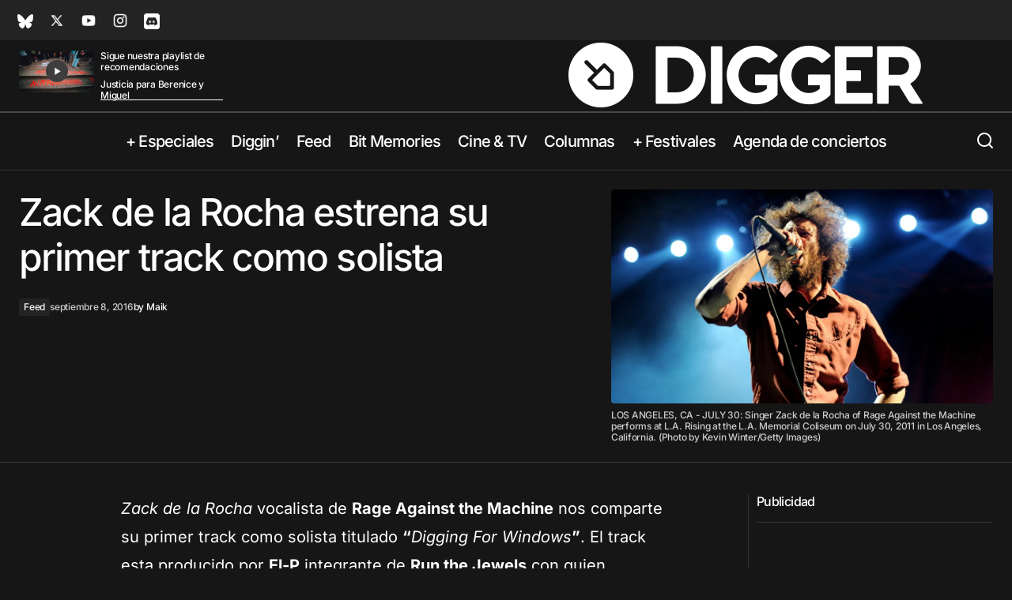

--- FILE ---
content_type: text/html; charset=UTF-8
request_url: https://digger.mx/2016/zack-la-rocha-estrena-primer-track-solista/
body_size: 64035
content:
<!doctype html>
<html lang="es">
<head><meta charset="UTF-8" />
	
	<meta name="viewport" content="width=device-width, initial-scale=1" />
	<link rel="profile" href="https://gmpg.org/xfn/11" />

	<style id="jetpack-boost-critical-css"></style><meta name='robots' content='index, follow, max-image-preview:large, max-snippet:-1, max-video-preview:-1' />
<!-- Jetpack Site Verification Tags -->
<meta name="google-site-verification" content="nDU8ot8XYrCEAzs0oa_VCLrfF0qr0XC6Nd1u2poFVAk" />

	<!-- This site is optimized with the Yoast SEO Premium plugin v26.8 (Yoast SEO v26.8) - https://yoast.com/product/yoast-seo-premium-wordpress/ -->
	<title>Zack de la Rocha estrena su primer track como solista - Digger.mx</title>
<style id="wpr-usedcss">img:is([sizes=auto i],[sizes^="auto," i]){contain-intrinsic-size:3000px 1500px}#jp-relatedposts{display:none;padding-top:1em;margin:1em 0;position:relative;clear:both}.jp-relatedposts:after{content:'';display:block;clear:both}#jp-relatedposts h3.jp-relatedposts-headline{margin:0 0 1em;display:inline-block;float:left;font-size:9pt;font-weight:700;font-family:inherit}#jp-relatedposts h3.jp-relatedposts-headline em:before{content:"";display:block;width:100%;min-width:30px;border-top:1px solid #dcdcde;border-top:1px solid rgba(0,0,0,.2);margin-bottom:1em}#jp-relatedposts h3.jp-relatedposts-headline em{font-style:normal;font-weight:700}#jp-relatedposts .jp-relatedposts-items-visual{margin-right:-20px}#jp-relatedposts .jp-relatedposts-items-visual .jp-relatedposts-post{padding-right:20px;-moz-opacity:.8;opacity:.8}#jp-relatedposts .jp-relatedposts-items-visual .jp-relatedposts-post:nth-child(3n+4){clear:both}#jp-relatedposts .jp-relatedposts-items-visual h4.jp-relatedposts-post-title{font-size:14px;line-height:20px;margin:0}#jp-relatedposts .jp-relatedposts-items-visual .jp-relatedposts-post-nothumbs{position:relative}#jp-relatedposts .jp-relatedposts-items-visual .jp-relatedposts-post-nothumbs a.jp-relatedposts-post-aoverlay{position:absolute;top:0;bottom:0;left:0;right:0;display:block;border-bottom:0}#jp-relatedposts .jp-relatedposts-items-visual h4.jp-relatedposts-post-title{text-transform:none;margin:0;font-family:inherit;display:block;max-width:100%}#jp-relatedposts .jp-relatedposts-items-visual .jp-relatedposts-post span{height:auto;max-width:100%}#jp-relatedposts .jp-relatedposts-items-visual div.jp-relatedposts-post-thumbs p.jp-relatedposts-post-excerpt{display:none}#jp-relatedposts .jp-relatedposts-items-visual .jp-relatedposts-post-nothumbs p.jp-relatedposts-post-excerpt{overflow:hidden}#jp-relatedposts .jp-relatedposts-items-visual .jp-relatedposts-post-nothumbs span{margin-bottom:1em}@media only screen and (max-width:640px){#jp-relatedposts .jp-relatedposts-items-visual{margin-right:20px}}@media print{.jp-relatedposts{display:none!important}}:where(.wp-block-button__link){border-radius:9999px;box-shadow:none;padding:calc(.667em + 2px) calc(1.333em + 2px);text-decoration:none}:root :where(.wp-block-button .wp-block-button__link.is-style-outline),:root :where(.wp-block-button.is-style-outline>.wp-block-button__link){border:2px solid;padding:.667em 1.333em}:root :where(.wp-block-button .wp-block-button__link.is-style-outline:not(.has-text-color)),:root :where(.wp-block-button.is-style-outline>.wp-block-button__link:not(.has-text-color)){color:currentColor}:root :where(.wp-block-button .wp-block-button__link.is-style-outline:not(.has-background)),:root :where(.wp-block-button.is-style-outline>.wp-block-button__link:not(.has-background)){background-color:initial;background-image:none}:where(.wp-block-calendar table:not(.has-background) th){background:#ddd}:where(.wp-block-columns){margin-bottom:1.75em}:where(.wp-block-columns.has-background){padding:1.25em 2.375em}:where(.wp-block-post-comments input[type=submit]){border:none}:where(.wp-block-cover-image:not(.has-text-color)),:where(.wp-block-cover:not(.has-text-color)){color:#fff}:where(.wp-block-cover-image.is-light:not(.has-text-color)),:where(.wp-block-cover.is-light:not(.has-text-color)){color:#000}:root :where(.wp-block-cover h1:not(.has-text-color)),:root :where(.wp-block-cover h2:not(.has-text-color)),:root :where(.wp-block-cover h3:not(.has-text-color)),:root :where(.wp-block-cover h4:not(.has-text-color)),:root :where(.wp-block-cover h5:not(.has-text-color)),:root :where(.wp-block-cover h6:not(.has-text-color)),:root :where(.wp-block-cover p:not(.has-text-color)){color:inherit}:where(.wp-block-file){margin-bottom:1.5em}:where(.wp-block-file__button){border-radius:2em;display:inline-block;padding:.5em 1em}:where(.wp-block-file__button):is(a):active,:where(.wp-block-file__button):is(a):focus,:where(.wp-block-file__button):is(a):hover,:where(.wp-block-file__button):is(a):visited{box-shadow:none;color:#fff;opacity:.85;text-decoration:none}.wp-block-group{box-sizing:border-box}:where(.wp-block-group.wp-block-group-is-layout-constrained){position:relative}.wp-block-image>a,.wp-block-image>figure>a{display:inline-block}.wp-block-image img{box-sizing:border-box;height:auto;max-width:100%;vertical-align:bottom}@media not (prefers-reduced-motion){.wp-block-image img.hide{visibility:hidden}.wp-block-image img.show{animation:.4s show-content-image}}.wp-block-image[style*=border-radius] img,.wp-block-image[style*=border-radius]>a{border-radius:inherit}.wp-block-image.aligncenter{text-align:center}.wp-block-image .aligncenter,.wp-block-image .alignleft,.wp-block-image .alignright,.wp-block-image.aligncenter,.wp-block-image.alignleft,.wp-block-image.alignright{display:table}.wp-block-image .alignleft{float:left;margin:.5em 1em .5em 0}.wp-block-image .alignright{float:right;margin:.5em 0 .5em 1em}.wp-block-image .aligncenter{margin-left:auto;margin-right:auto}.wp-block-image :where(figcaption){margin-bottom:1em;margin-top:.5em}:root :where(.wp-block-image.is-style-rounded img,.wp-block-image .is-style-rounded img){border-radius:9999px}.wp-block-image figure{margin:0}@keyframes show-content-image{0%{visibility:hidden}99%{visibility:hidden}to{visibility:visible}}:where(.wp-block-latest-comments:not([style*=line-height] .wp-block-latest-comments__comment)){line-height:1.1}:where(.wp-block-latest-comments:not([style*=line-height] .wp-block-latest-comments__comment-excerpt p)){line-height:1.8}.has-dates :where(.wp-block-latest-comments:not([style*=line-height])){line-height:1.5}.wp-block-latest-posts{box-sizing:border-box}.wp-block-latest-posts.alignleft{margin-right:2em}.wp-block-latest-posts.alignright{margin-left:2em}.wp-block-latest-posts.wp-block-latest-posts__list{list-style:none}.wp-block-latest-posts.wp-block-latest-posts__list li{clear:both;overflow-wrap:break-word}:root :where(.wp-block-latest-posts.is-grid){padding:0}:root :where(.wp-block-latest-posts.wp-block-latest-posts__list){padding-left:0}.wp-block-latest-posts__post-date{display:block;font-size:.8125em}.wp-block-latest-posts__featured-image a{display:inline-block}.wp-block-latest-posts__featured-image img{height:auto;max-width:100%;width:auto}.wp-block-latest-posts__featured-image.alignleft{float:left;margin-right:1em}.wp-block-latest-posts__featured-image.alignright{float:right;margin-left:1em}.wp-block-latest-posts__featured-image.aligncenter{margin-bottom:1em;text-align:center}ul{box-sizing:border-box}:root :where(.wp-block-list.has-background){padding:1.25em 2.375em}:where(.wp-block-navigation.has-background .wp-block-navigation-item a:not(.wp-element-button)),:where(.wp-block-navigation.has-background .wp-block-navigation-submenu a:not(.wp-element-button)){padding:.5em 1em}:where(.wp-block-navigation .wp-block-navigation__submenu-container .wp-block-navigation-item a:not(.wp-element-button)),:where(.wp-block-navigation .wp-block-navigation__submenu-container .wp-block-navigation-submenu a:not(.wp-element-button)),:where(.wp-block-navigation .wp-block-navigation__submenu-container .wp-block-navigation-submenu button.wp-block-navigation-item__content),:where(.wp-block-navigation .wp-block-navigation__submenu-container .wp-block-pages-list__item button.wp-block-navigation-item__content){padding:.5em 1em}:root :where(p.has-background){padding:1.25em 2.375em}:where(p.has-text-color:not(.has-link-color)) a{color:inherit}:where(.wp-block-post-comments-form) input:not([type=submit]),:where(.wp-block-post-comments-form) textarea{border:1px solid #949494;font-family:inherit;font-size:1em}:where(.wp-block-post-comments-form) input:where(:not([type=submit]):not([type=checkbox])),:where(.wp-block-post-comments-form) textarea{padding:calc(.667em + 2px)}:where(.wp-block-post-excerpt){box-sizing:border-box;margin-bottom:var(--wp--style--block-gap);margin-top:var(--wp--style--block-gap)}:where(.wp-block-preformatted.has-background){padding:1.25em 2.375em}:where(.wp-block-search__button){border:1px solid #ccc;padding:6px 10px}:where(.wp-block-search__input){font-family:inherit;font-size:inherit;font-style:inherit;font-weight:inherit;letter-spacing:inherit;line-height:inherit;text-transform:inherit}:where(.wp-block-search__button-inside .wp-block-search__inside-wrapper){border:1px solid #949494;box-sizing:border-box;padding:4px}:where(.wp-block-search__button-inside .wp-block-search__inside-wrapper) .wp-block-search__input{border:none;border-radius:0;padding:0 4px}:where(.wp-block-search__button-inside .wp-block-search__inside-wrapper) .wp-block-search__input:focus{outline:0}:where(.wp-block-search__button-inside .wp-block-search__inside-wrapper) :where(.wp-block-search__button){padding:4px 8px}:root :where(.wp-block-separator.is-style-dots){height:auto;line-height:1;text-align:center}:root :where(.wp-block-separator.is-style-dots):before{color:currentColor;content:"···";font-family:serif;font-size:1.5em;letter-spacing:2em;padding-left:2em}:root :where(.wp-block-site-logo.is-style-rounded){border-radius:9999px}:where(.wp-block-social-links:not(.is-style-logos-only)) .wp-social-link{background-color:#f0f0f0;color:#444}:where(.wp-block-social-links:not(.is-style-logos-only)) .wp-social-link-amazon{background-color:#f90;color:#fff}:where(.wp-block-social-links:not(.is-style-logos-only)) .wp-social-link-bandcamp{background-color:#1ea0c3;color:#fff}:where(.wp-block-social-links:not(.is-style-logos-only)) .wp-social-link-behance{background-color:#0757fe;color:#fff}:where(.wp-block-social-links:not(.is-style-logos-only)) .wp-social-link-bluesky{background-color:#0a7aff;color:#fff}:where(.wp-block-social-links:not(.is-style-logos-only)) .wp-social-link-codepen{background-color:#1e1f26;color:#fff}:where(.wp-block-social-links:not(.is-style-logos-only)) .wp-social-link-deviantart{background-color:#02e49b;color:#fff}:where(.wp-block-social-links:not(.is-style-logos-only)) .wp-social-link-discord{background-color:#5865f2;color:#fff}:where(.wp-block-social-links:not(.is-style-logos-only)) .wp-social-link-dribbble{background-color:#e94c89;color:#fff}:where(.wp-block-social-links:not(.is-style-logos-only)) .wp-social-link-dropbox{background-color:#4280ff;color:#fff}:where(.wp-block-social-links:not(.is-style-logos-only)) .wp-social-link-etsy{background-color:#f45800;color:#fff}:where(.wp-block-social-links:not(.is-style-logos-only)) .wp-social-link-facebook{background-color:#0866ff;color:#fff}:where(.wp-block-social-links:not(.is-style-logos-only)) .wp-social-link-fivehundredpx{background-color:#000;color:#fff}:where(.wp-block-social-links:not(.is-style-logos-only)) .wp-social-link-flickr{background-color:#0461dd;color:#fff}:where(.wp-block-social-links:not(.is-style-logos-only)) .wp-social-link-foursquare{background-color:#e65678;color:#fff}:where(.wp-block-social-links:not(.is-style-logos-only)) .wp-social-link-github{background-color:#24292d;color:#fff}:where(.wp-block-social-links:not(.is-style-logos-only)) .wp-social-link-goodreads{background-color:#eceadd;color:#382110}:where(.wp-block-social-links:not(.is-style-logos-only)) .wp-social-link-google{background-color:#ea4434;color:#fff}:where(.wp-block-social-links:not(.is-style-logos-only)) .wp-social-link-gravatar{background-color:#1d4fc4;color:#fff}:where(.wp-block-social-links:not(.is-style-logos-only)) .wp-social-link-instagram{background-color:#f00075;color:#fff}:where(.wp-block-social-links:not(.is-style-logos-only)) .wp-social-link-lastfm{background-color:#e21b24;color:#fff}:where(.wp-block-social-links:not(.is-style-logos-only)) .wp-social-link-linkedin{background-color:#0d66c2;color:#fff}:where(.wp-block-social-links:not(.is-style-logos-only)) .wp-social-link-mastodon{background-color:#3288d4;color:#fff}:where(.wp-block-social-links:not(.is-style-logos-only)) .wp-social-link-medium{background-color:#000;color:#fff}:where(.wp-block-social-links:not(.is-style-logos-only)) .wp-social-link-meetup{background-color:#f6405f;color:#fff}:where(.wp-block-social-links:not(.is-style-logos-only)) .wp-social-link-patreon{background-color:#000;color:#fff}:where(.wp-block-social-links:not(.is-style-logos-only)) .wp-social-link-pinterest{background-color:#e60122;color:#fff}:where(.wp-block-social-links:not(.is-style-logos-only)) .wp-social-link-pocket{background-color:#ef4155;color:#fff}:where(.wp-block-social-links:not(.is-style-logos-only)) .wp-social-link-reddit{background-color:#ff4500;color:#fff}:where(.wp-block-social-links:not(.is-style-logos-only)) .wp-social-link-skype{background-color:#0478d7;color:#fff}:where(.wp-block-social-links:not(.is-style-logos-only)) .wp-social-link-snapchat{background-color:#fefc00;color:#fff;stroke:#000}:where(.wp-block-social-links:not(.is-style-logos-only)) .wp-social-link-soundcloud{background-color:#ff5600;color:#fff}:where(.wp-block-social-links:not(.is-style-logos-only)) .wp-social-link-spotify{background-color:#1bd760;color:#fff}:where(.wp-block-social-links:not(.is-style-logos-only)) .wp-social-link-telegram{background-color:#2aabee;color:#fff}:where(.wp-block-social-links:not(.is-style-logos-only)) .wp-social-link-threads{background-color:#000;color:#fff}:where(.wp-block-social-links:not(.is-style-logos-only)) .wp-social-link-tiktok{background-color:#000;color:#fff}:where(.wp-block-social-links:not(.is-style-logos-only)) .wp-social-link-tumblr{background-color:#011835;color:#fff}:where(.wp-block-social-links:not(.is-style-logos-only)) .wp-social-link-twitch{background-color:#6440a4;color:#fff}:where(.wp-block-social-links:not(.is-style-logos-only)) .wp-social-link-twitter{background-color:#1da1f2;color:#fff}:where(.wp-block-social-links:not(.is-style-logos-only)) .wp-social-link-vimeo{background-color:#1eb7ea;color:#fff}:where(.wp-block-social-links:not(.is-style-logos-only)) .wp-social-link-vk{background-color:#4680c2;color:#fff}:where(.wp-block-social-links:not(.is-style-logos-only)) .wp-social-link-wordpress{background-color:#3499cd;color:#fff}:where(.wp-block-social-links:not(.is-style-logos-only)) .wp-social-link-whatsapp{background-color:#25d366;color:#fff}:where(.wp-block-social-links:not(.is-style-logos-only)) .wp-social-link-x{background-color:#000;color:#fff}:where(.wp-block-social-links:not(.is-style-logos-only)) .wp-social-link-yelp{background-color:#d32422;color:#fff}:where(.wp-block-social-links:not(.is-style-logos-only)) .wp-social-link-youtube{background-color:red;color:#fff}:where(.wp-block-social-links.is-style-logos-only) .wp-social-link{background:0 0}:where(.wp-block-social-links.is-style-logos-only) .wp-social-link svg{height:1.25em;width:1.25em}:where(.wp-block-social-links.is-style-logos-only) .wp-social-link-amazon{color:#f90}:where(.wp-block-social-links.is-style-logos-only) .wp-social-link-bandcamp{color:#1ea0c3}:where(.wp-block-social-links.is-style-logos-only) .wp-social-link-behance{color:#0757fe}:where(.wp-block-social-links.is-style-logos-only) .wp-social-link-bluesky{color:#0a7aff}:where(.wp-block-social-links.is-style-logos-only) .wp-social-link-codepen{color:#1e1f26}:where(.wp-block-social-links.is-style-logos-only) .wp-social-link-deviantart{color:#02e49b}:where(.wp-block-social-links.is-style-logos-only) .wp-social-link-discord{color:#5865f2}:where(.wp-block-social-links.is-style-logos-only) .wp-social-link-dribbble{color:#e94c89}:where(.wp-block-social-links.is-style-logos-only) .wp-social-link-dropbox{color:#4280ff}:where(.wp-block-social-links.is-style-logos-only) .wp-social-link-etsy{color:#f45800}:where(.wp-block-social-links.is-style-logos-only) .wp-social-link-facebook{color:#0866ff}:where(.wp-block-social-links.is-style-logos-only) .wp-social-link-fivehundredpx{color:#000}:where(.wp-block-social-links.is-style-logos-only) .wp-social-link-flickr{color:#0461dd}:where(.wp-block-social-links.is-style-logos-only) .wp-social-link-foursquare{color:#e65678}:where(.wp-block-social-links.is-style-logos-only) .wp-social-link-github{color:#24292d}:where(.wp-block-social-links.is-style-logos-only) .wp-social-link-goodreads{color:#382110}:where(.wp-block-social-links.is-style-logos-only) .wp-social-link-google{color:#ea4434}:where(.wp-block-social-links.is-style-logos-only) .wp-social-link-gravatar{color:#1d4fc4}:where(.wp-block-social-links.is-style-logos-only) .wp-social-link-instagram{color:#f00075}:where(.wp-block-social-links.is-style-logos-only) .wp-social-link-lastfm{color:#e21b24}:where(.wp-block-social-links.is-style-logos-only) .wp-social-link-linkedin{color:#0d66c2}:where(.wp-block-social-links.is-style-logos-only) .wp-social-link-mastodon{color:#3288d4}:where(.wp-block-social-links.is-style-logos-only) .wp-social-link-medium{color:#000}:where(.wp-block-social-links.is-style-logos-only) .wp-social-link-meetup{color:#f6405f}:where(.wp-block-social-links.is-style-logos-only) .wp-social-link-patreon{color:#000}:where(.wp-block-social-links.is-style-logos-only) .wp-social-link-pinterest{color:#e60122}:where(.wp-block-social-links.is-style-logos-only) .wp-social-link-pocket{color:#ef4155}:where(.wp-block-social-links.is-style-logos-only) .wp-social-link-reddit{color:#ff4500}:where(.wp-block-social-links.is-style-logos-only) .wp-social-link-skype{color:#0478d7}:where(.wp-block-social-links.is-style-logos-only) .wp-social-link-snapchat{color:#fff;stroke:#000}:where(.wp-block-social-links.is-style-logos-only) .wp-social-link-soundcloud{color:#ff5600}:where(.wp-block-social-links.is-style-logos-only) .wp-social-link-spotify{color:#1bd760}:where(.wp-block-social-links.is-style-logos-only) .wp-social-link-telegram{color:#2aabee}:where(.wp-block-social-links.is-style-logos-only) .wp-social-link-threads{color:#000}:where(.wp-block-social-links.is-style-logos-only) .wp-social-link-tiktok{color:#000}:where(.wp-block-social-links.is-style-logos-only) .wp-social-link-tumblr{color:#011835}:where(.wp-block-social-links.is-style-logos-only) .wp-social-link-twitch{color:#6440a4}:where(.wp-block-social-links.is-style-logos-only) .wp-social-link-twitter{color:#1da1f2}:where(.wp-block-social-links.is-style-logos-only) .wp-social-link-vimeo{color:#1eb7ea}:where(.wp-block-social-links.is-style-logos-only) .wp-social-link-vk{color:#4680c2}:where(.wp-block-social-links.is-style-logos-only) .wp-social-link-whatsapp{color:#25d366}:where(.wp-block-social-links.is-style-logos-only) .wp-social-link-wordpress{color:#3499cd}:where(.wp-block-social-links.is-style-logos-only) .wp-social-link-x{color:#000}:where(.wp-block-social-links.is-style-logos-only) .wp-social-link-yelp{color:#d32422}:where(.wp-block-social-links.is-style-logos-only) .wp-social-link-youtube{color:red}:root :where(.wp-block-social-links .wp-social-link a){padding:.25em}:root :where(.wp-block-social-links.is-style-logos-only .wp-social-link a){padding:0}:root :where(.wp-block-social-links.is-style-pill-shape .wp-social-link a){padding-left:.6666666667em;padding-right:.6666666667em}:root :where(.wp-block-tag-cloud.is-style-outline){display:flex;flex-wrap:wrap;gap:1ch}:root :where(.wp-block-tag-cloud.is-style-outline a){border:1px solid;font-size:unset!important;margin-right:0;padding:1ch 2ch;text-decoration:none!important}:root :where(.wp-block-table-of-contents){box-sizing:border-box}:where(.wp-block-term-description){box-sizing:border-box;margin-bottom:var(--wp--style--block-gap);margin-top:var(--wp--style--block-gap)}:where(pre.wp-block-verse){font-family:inherit}.entry-content{counter-reset:footnotes}:root{--wp--preset--font-size--normal:16px;--wp--preset--font-size--huge:42px}.aligncenter{clear:both}html :where(.has-border-color){border-style:solid}html :where([style*=border-top-color]){border-top-style:solid}html :where([style*=border-right-color]){border-right-style:solid}html :where([style*=border-bottom-color]){border-bottom-style:solid}html :where([style*=border-left-color]){border-left-style:solid}html :where([style*=border-width]){border-style:solid}html :where([style*=border-top-width]){border-top-style:solid}html :where([style*=border-right-width]){border-right-style:solid}html :where([style*=border-bottom-width]){border-bottom-style:solid}html :where([style*=border-left-width]){border-left-style:solid}html :where(img[class*=wp-image-]){height:auto;max-width:100%}:where(figure){margin:0 0 1em}html :where(.is-position-sticky){--wp-admin--admin-bar--position-offset:var(--wp-admin--admin-bar--height,0px)}.wpp-list li{overflow:hidden;float:none;clear:both;margin-bottom:1rem}.wpp-list li:last-of-type{margin-bottom:0}.wpp-thumbnail{display:inline;float:left;margin:0 1rem 0 0;border:none}.post-stats,.wpp-meta{display:block;font-size:.8em}.post-stats:empty,.wpp-meta:empty{display:none}:root{--cs-header-initial-height:72px;--cs-header-height:72px;--cs-header-topbar-height:143px;--cs-header-border-width:1px;--cs-floating-header-height:0px;--cs-offcanvas-width:100%;--cs-entry-content-width:1044px;--cs-entry-content-large-width:806px;--cs-entry-content-medium-width:688px;--cs-entry-content-full:1400px;--cs-layout-elements-border-radius:4px;--cs-thumbnail-border-radius:4px;--cs-tag-border-radius:2px;--cs-button-border-radius:4px;--cs-input-border-radius:4px;--cs-avatar-border-radius:50%;--cs-adminmbar-offset:0px;--cs-underline-bg-position:left 98%}:root,body[data-scheme=light]{--cs-header-background:var(--cs-light-header-background, #FFFFFF);--cs-header-submenu-background:var(--cs-light-header-submenu-background, #FFFFFF);--cs-header-topbar-background:var(--cs-light-header-topbar-background, #F3F3F3);--cs-footer-background:var(--cs-light-footer-background, #FFFFFF);--cs-offcanvas-background:var(--cs-light-offcanvas-background, #FFFFFF)}body[data-scheme=dark]{--cs-header-background:var(--cs-dark-header-background, #161616);--cs-header-submenu-background:var(--cs-dark-header-submenu-background, #161616);--cs-header-topbar-background:var(--cs-dark-header-topbar-background, #232323);--cs-footer-background:var(--cs-dark-footer-background, #161616);--cs-offcanvas-background:var(--cs-dark-offcanvas-background, #161616)}:root,[data-scheme=light]{--cs-site-background:var(--cs-light-site-background, #FFFFFF);--cs-layout-background:var(--cs-light-layout-background, #F3F3F3);--cs-branding-background:var(--cs-light-branding-background, #f0f0f0);--cs-color-primary:var(--cs-light-primary-color, #000000);--cs-color-primary-contrast:#FFFFFF;--cs-color-secondary:var(--cs-light-secondary-color, #525252);--cs-color-secondary-contrast:#FFFFFF;--cs-color-accent:var(--cs-light-accent-color, #000000);--cs-color-border:var(--cs-light-border-color, #D9D9D9);--cs-color-divider:var(--cs-light-primary-color, #000000);--cs-color-input:var(--cs-light-input-background);--cs-color-input-contrast:var(--cs-light-input-color);--cs-color-button:var(--cs-light-button-background, #000000);--cs-color-button-contrast:var(--cs-light-button-color, #FFFFFF);--cs-color-button-hover:var(--cs-light-button-hover-background, #000000);--cs-color-button-hover-contrast:var(--cs-light-button-hover-color, #FFFFFF);--cs-color-overlay-background:var(--cs-light-overlay-background-rgb, #161616);--cs-color-tag-background:#F1F1F1;--cs-color-tag-background-hover:#EDEDED;--cs-color-contrast-50:#e9e9e9;--cs-color-contrast-100:#e9e9e9;--cs-color-contrast-200:#d2d2d2;--cs-color-contrast-300:#bbbbbb;--cs-color-contrast-400:#a4a4a4;--cs-color-contrast-500:#808080;--cs-color-contrast-600:#6c6c6c;--cs-color-contrast-700:#494949;--cs-color-contrast-800:#343434;--cs-color-contrast-900:#232323}[data-scheme=dark]{--cs-site-background:var(--cs-dark-site-background, #161616);--cs-layout-background:var(--cs-dark-layout-background, #232323);--cs-branding-background:var(--cs-dark-branding-background, #343434);--cs-color-primary:var(--cs-dark-primary-color, #FFFFFF);--cs-color-primary-contrast:#000000;--cs-color-secondary:var(--cs-dark-secondary-color, #CDCDCD);--cs-color-secondary-contrast:#000000;--cs-color-accent:var(--cs-dark-accent-color, #ffffff);--cs-color-border:var(--cs-dark-border-color, #343434);--cs-color-divider:#494949;--cs-color-input:var(--cs-dark-input-background);--cs-color-input-contrast:var(--cs-dark-input-color);--cs-color-button:var(--cs-dark-button-background, #3e3e3e);--cs-color-button-contrast:var(--cs-dark-button-color, #FFFFFF);--cs-color-button-hover:var(--cs-dark-button-hover-background, #3e3e3e);--cs-color-button-hover-contrast:var(--cs-dark-button-hover-color, #FFFFFF);--cs-color-overlay-background:var(--cs-dark-overlay-background-rgb, #161616);--cs-color-tag-background:#232323;--cs-color-tag-background-hover:#3e3e3e;--cs-color-contrast-50:#000000;--cs-color-contrast-100:#333333;--cs-color-contrast-200:#494949;--cs-color-contrast-300:#606060;--cs-color-contrast-400:#777777;--cs-color-contrast-500:#8e8e8e;--cs-color-contrast-600:#a4a4a4;--cs-color-contrast-700:#bbbbbb;--cs-color-contrast-800:#d2d2d2;--cs-color-contrast-900:#e9e9e9}[data-scheme=inverse]{--cs-color-primary:#FFFFFF;--cs-color-primary-contrast:#000000;--cs-color-secondary:rgba(255, 255, 255, .7);--cs-color-secondary-contrast:#000000;--cs-color-accent:#d2d2d2;--cs-color-border:rgba(255, 255, 255, .3);--cs-color-contrast-50:rgba(255, 255, 255, .1);--cs-color-contrast-100:rgba(255, 255, 255, .1);--cs-color-contrast-200:rgba(255, 255, 255, .2);--cs-color-contrast-300:rgba(255, 255, 255, .3);--cs-color-contrast-400:rgba(255, 255, 255, .4);--cs-color-contrast-500:rgba(255, 255, 255, .5);--cs-color-contrast-600:rgba(255, 255, 255, .6);--cs-color-contrast-700:rgba(255, 255, 255, .7);--cs-color-contrast-800:rgba(255, 255, 255, .8);--cs-color-contrast-900:rgba(255, 255, 255, .9);--cs-layout-background:var(--cs-color-contrast-100)}[data-scheme]{color:var(--cs-color-primary)}.cs-scheme-toggled[data-scheme] *,.cs-scheme-toggled[data-scheme] ::after,.cs-scheme-toggled[data-scheme] ::before{transition:none!important}:root,[data-scheme=light]{--cs-palette-color-blue:#59BACC;--cs-palette-color-green:#58AD69;--cs-palette-color-orange:#FFBC49;--cs-palette-color-red:#e32c26;--cs-palette-color-black:#000000;--cs-palette-color-white:#FFFFFF;--cs-palette-color-primary:#161616;--cs-palette-color-secondary:#585858;--cs-palette-color-layout:#f6f6f6;--cs-palette-color-border:#D9D9D9;--cs-palette-color-divider:#161616;--cs-palette-color-gray-50:#e9e9e9;--cs-palette-color-gray-100:#e9e9e9;--cs-palette-color-gray-200:#d2d2d2}[data-scheme=dark]{--cs-palette-color-black:#FFFFFF;--cs-palette-color-white:#000000;--cs-palette-color-primary:#ffffff;--cs-palette-color-secondary:#CDCDCD;--cs-palette-color-layout:#232323;--cs-palette-color-border:#343434;--cs-palette-color-divider:#494949;--cs-palette-color-gray-50:#000000;--cs-palette-color-gray-100:#333333;--cs-palette-color-gray-200:#494949}[data-scheme=inverse]{--cs-palette-color-black:#FFFFFF;--cs-palette-color-white:#000000;--cs-palette-color-primary:#FFFFFF;--cs-palette-color-border:#343434;--cs-palette-color-divider:#494949;--cs-palette-color-gray-50:rgba(255, 255, 255, .1);--cs-palette-color-gray-100:rgba(255, 255, 255, .1);--cs-palette-color-gray-200:rgba(255, 255, 255, .2)}@font-face{font-family:cs-icons;src:url(https://digger.mx/wp-content/themes/maag/assets/static/icon-fonts/icons.ttf) format("truetype"),url(https://digger.mx/wp-content/themes/maag/assets/static/icon-fonts/icons.woff) format("woff"),url(https://digger.mx/wp-content/themes/maag/assets/static/icon-fonts/icons.svg#icons) format("svg");font-weight:400;font-style:normal;font-display:swap}[class*=" cs-icon-"],[class^=cs-icon-]{font-family:cs-icons!important;speak:none;font-style:normal;font-weight:400;font-variant:normal;text-transform:none;line-height:1;-webkit-font-smoothing:antialiased;-moz-osx-font-smoothing:grayscale}.cs-icon-twitter-x:before{content:"\e93e"}.cs-icon-telegram:before{content:"\e93f"}.cs-icon-facebook:before{content:"\e941"}.cs-icon-search:before{content:"\e930"}.cs-icon-menu:before{content:"\e931"}.cs-icon-link:before{content:"\e933"}.cs-icon-x:before{content:"\e913"}.cs-icon-chevron-left:before{content:"\e90d"}.cs-icon-chevron-right:before{content:"\e90e"}.cs-icon-chevron-up:before{content:"\e90f"}*,::after,::before{box-sizing:border-box}html{font-family:sans-serif;line-height:1.15;-webkit-text-size-adjust:100%;-webkit-tap-highlight-color:#fff0}article,aside,figure,footer,header,main,nav,section{display:block}body{margin:0;font-family:-apple-system,BlinkMacSystemFont,"Segoe UI",Roboto,"Helvetica Neue",Arial,"Noto Sans",sans-serif,"Apple Color Emoji","Segoe UI Emoji","Segoe UI Symbol","Noto Color Emoji";font-size:1rem;font-weight:400;line-height:1.5;text-align:left;background-color:#fff;color:#000}[tabindex="-1"]:focus:not(:focus-visible){outline:0!important}hr{box-sizing:content-box;height:0;overflow:visible}h1,h2,h3,h4,h6{margin-top:0;margin-bottom:1rem}p{margin-top:0;margin-bottom:1rem}address{margin-bottom:1rem;font-style:normal;line-height:inherit}dl,ul{margin-top:0;margin-bottom:1rem}ul ul{margin-bottom:0}dt{font-weight:700}dd{margin-bottom:.5rem;margin-left:0}blockquote{margin:0 0 1rem}strong{font-weight:bolder}a{color:var(--cs-color-secondary);text-decoration:underline;background-color:#fff0;transition:color .25s}a:hover{color:var(--cs-color-primary);text-decoration:none}a:not([href]){color:inherit;text-decoration:none}a:not([href]):hover{color:inherit;text-decoration:none}code{font-family:SFMono-Regular,Menlo,Monaco,Consolas,"Liberation Mono","Courier New",monospace;font-size:1em}figure{margin:0 0 1rem}img{vertical-align:middle;border-style:none}svg{overflow:hidden;vertical-align:middle}table{border-collapse:collapse}caption{padding-top:.75rem;padding-bottom:.75rem;color:#6c6c6c;text-align:left;caption-side:bottom}th{text-align:inherit}label{display:inline-block;margin-bottom:.5rem}button{border-radius:0}button:focus{outline:dotted 1px;outline:-webkit-focus-ring-color auto 5px}button,input,optgroup,select,textarea{margin:0;font-family:inherit;font-size:inherit;line-height:inherit}button,input{overflow:visible}button,select{text-transform:none}select{word-wrap:normal}[type=button],[type=reset],[type=submit],button{-webkit-appearance:button}[type=button]:not(:disabled),[type=reset]:not(:disabled),[type=submit]:not(:disabled),button:not(:disabled){cursor:pointer}[type=button]::-moz-focus-inner,[type=reset]::-moz-focus-inner,[type=submit]::-moz-focus-inner,button::-moz-focus-inner{padding:0;border-style:none}input[type=checkbox],input[type=radio]{box-sizing:border-box;padding:0}textarea{overflow:auto;resize:vertical}fieldset{min-width:0;padding:0;margin:0;border:0}legend{display:block;width:100%;max-width:100%;padding:0;margin-bottom:.5rem;font-size:1.5rem;line-height:inherit;color:inherit;white-space:normal}progress{vertical-align:baseline}[type=number]::-webkit-inner-spin-button,[type=number]::-webkit-outer-spin-button{height:auto}[type=search]{outline-offset:-2px;-webkit-appearance:none}[type=search]::-webkit-search-decoration{-webkit-appearance:none}::-webkit-file-upload-button{font:inherit;-webkit-appearance:button}template{display:none}[hidden]{display:none!important}html{-webkit-font-smoothing:antialiased;-moz-osx-font-smoothing:grayscale;font-size:16px;font-family:var(--cs-font-base-family);scrollbar-gutter:stable}body{font-family:var(--cs-font-base-family),sans-serif;font-size:var(--cs-font-base-size);font-weight:var(--cs-font-base-weight);font-style:var(--cs-font-base-style);line-height:var(--cs-font-base-line-height);letter-spacing:var(--cs-font-base-letter-spacing)}.h2,.h4,.h6,h1,h2,h3,h4,h6{margin-top:0;margin-bottom:1rem;word-wrap:break-word;color:var(--cs-color-primary);font-family:var(--cs-font-headings-family),sans-serif;font-weight:var(--cs-font-headings-weight);font-style:var(--cs-font-headings-style);text-transform:var(--cs-font-headings-text-transform);line-height:var(--cs-font-headings-line-height);letter-spacing:var(--cs-font-headings-letter-spacing)}@media (max-width:767.98px){h1{font-size:var(--cs-heading-2-font-size)}}@media (min-width:768px){h1{font-size:var(--cs-heading-1-font-size)}}@media (max-width:767.98px){.h2,h2{font-size:var(--cs-heading-3-font-size)}}@media (min-width:768px){.h2,h2{font-size:var(--cs-heading-2-font-size)}}@media (max-width:767.98px){h3{font-size:var(--cs-heading-4-font-size)}}@media (min-width:768px){h3{font-size:var(--cs-heading-3-font-size)}}@media (max-width:767.98px){.h4,h4{font-size:var(--cs-heading-5-font-size)}}@media (min-width:768px){.h4,h4{font-size:var(--cs-heading-4-font-size)}}@media (max-width:767.98px){.h6,h6{font-size:var(.875rem)}}@media (min-width:768px){.h6,h6{font-size:var(--cs-heading-6-font-size)}}hr{border:0;border-top:1px solid var(--cs-color-border)}caption,cite{font-family:var(--cs-font-secondary-family),sans-serif;font-size:var(--cs-font-secondary-size);font-weight:var(--cs-font-secondary-weight);font-style:var(--cs-font-secondary-style);letter-spacing:var(--cs-font-secondary-letter-spacing);text-transform:var(--cs-font-secondary-text-transform);line-height:var(--cs-font-secondary-line-height)}time{font-family:var(--cs-font-post-meta-family),sans-serif;font-size:var(--cs-font-post-meta-size);line-height:var(--cs-font-post-meta-line-height);font-weight:var(--cs-font-post-meta-weight);font-style:var(--cs-font-post-meta-style);letter-spacing:var(--cs-font-post-meta-letter-spacing);text-transform:var(--cs-font-post-meta-text-transform)}table{width:100%;border-collapse:collapse;margin-bottom:0;text-align:left}table th{padding:.75rem;vertical-align:middle;border:none;border-top:1px solid var(--cs-color-border)}table tbody+tbody{border-top:2px solid var(--cs-color-border)}table th{border:1px solid var(--cs-color-border)}table:not(.has-small-font-size,.has-medium-font-size,.has-large-font-size,.has-x-large-font-size) th{font-family:var(--cs-font-headings-family),sans-serif;font-weight:var(--cs-font-headings-weight);font-style:var(--cs-font-headings-style);text-transform:var(--cs-font-headings-text-transform);line-height:var(--cs-font-headings-line-height);letter-spacing:var(--cs-font-headings-letter-spacing)}.cs-main-content .entry-content>:last-child:after,.cs-main-content .entry-summary>:last-child:after{content:"";clear:both;display:table}.cs-main-content .entry-content>*,.cs-main-content .entry-summary>*{margin-top:32px;margin-bottom:32px}.cs-main-content .entry-content>:first-child,.cs-main-content .entry-summary>:first-child{margin-top:0}.cs-main-content .entry-content>:last-child,.cs-main-content .entry-summary>:last-child{margin-bottom:0}.cs-main-content .entry-content .wp-block-heading,.cs-main-content .entry-summary .wp-block-heading{margin-top:32px;margin-bottom:8px;clear:both}.cs-main-content .entry-content .wp-block-heading+*,.cs-main-content .entry-summary .wp-block-heading+*{margin-top:8px}.cs-main-content .entry-content .wp-block-heading+.wp-block-heading,.cs-main-content .entry-summary .wp-block-heading+.wp-block-heading{margin-top:16px}.cs-main-content:not(:has(.woocommerce-area)) .entry-content ul:not(:has(.woocommerce-MyAccount-navigation-link),.wp-block-post,.wp-block-archives,.wp-block-categories,.wp-block-latest-posts,.wp-block-social-links,.wp-block-post-template,.blocks-gallery-grid,.wc-block-grid__products,.wp-block-navigation,.wp-block-navigation .wp-block-page-list),.cs-main-content:not(:has(.woocommerce-area)) .entry-summary ul:not(:has(.woocommerce-MyAccount-navigation-link),.wp-block-post,.wp-block-archives,.wp-block-categories,.wp-block-latest-posts,.wp-block-social-links,.wp-block-post-template,.blocks-gallery-grid,.wc-block-grid__products,.wp-block-navigation,.wp-block-navigation .wp-block-page-list){padding-left:32px;padding-right:16px;list-style-type:square}.cs-main-content:not(:has(.woocommerce-area)) .entry-content ul:not(:has(.woocommerce-MyAccount-navigation-link),.wp-block-post,.wp-block-archives,.wp-block-categories,.wp-block-latest-posts,.wp-block-social-links,.wp-block-post-template,.blocks-gallery-grid,.wc-block-grid__products,.wp-block-navigation,.wp-block-navigation .wp-block-page-list) li,.cs-main-content:not(:has(.woocommerce-area)) .entry-summary ul:not(:has(.woocommerce-MyAccount-navigation-link),.wp-block-post,.wp-block-archives,.wp-block-categories,.wp-block-latest-posts,.wp-block-social-links,.wp-block-post-template,.blocks-gallery-grid,.wc-block-grid__products,.wp-block-navigation,.wp-block-navigation .wp-block-page-list) li{margin-bottom:.5rem;padding-left:.25rem}.cs-main-content:not(:has(.woocommerce-area)) .entry-content ul:not(:has(.woocommerce-MyAccount-navigation-link),.wp-block-post,.wp-block-archives,.wp-block-categories,.wp-block-latest-posts,.wp-block-social-links,.wp-block-post-template,.blocks-gallery-grid,.wc-block-grid__products,.wp-block-navigation,.wp-block-navigation .wp-block-page-list) li::marker,.cs-main-content:not(:has(.woocommerce-area)) .entry-summary ul:not(:has(.woocommerce-MyAccount-navigation-link),.wp-block-post,.wp-block-archives,.wp-block-categories,.wp-block-latest-posts,.wp-block-social-links,.wp-block-post-template,.blocks-gallery-grid,.wc-block-grid__products,.wp-block-navigation,.wp-block-navigation .wp-block-page-list) li::marker{font-size:.875rem}.cs-main-content:not(:has(.woocommerce-area)) .entry-content ul:not(:has(.woocommerce-MyAccount-navigation-link),.wp-block-post,.wp-block-archives,.wp-block-categories,.wp-block-latest-posts,.wp-block-social-links,.wp-block-post-template,.blocks-gallery-grid,.wc-block-grid__products,.wp-block-navigation,.wp-block-navigation .wp-block-page-list):not(.has-text-color) li::marker,.cs-main-content:not(:has(.woocommerce-area)) .entry-summary ul:not(:has(.woocommerce-MyAccount-navigation-link),.wp-block-post,.wp-block-archives,.wp-block-categories,.wp-block-latest-posts,.wp-block-social-links,.wp-block-post-template,.blocks-gallery-grid,.wc-block-grid__products,.wp-block-navigation,.wp-block-navigation .wp-block-page-list):not(.has-text-color) li::marker{color:var(--cs-color-accent)}.cs-main-content .entry-content .entry-content,.cs-main-content .entry-content .entry-summary,.cs-main-content .entry-summary .entry-content,.cs-main-content .entry-summary .entry-summary{margin:inherit;max-width:inherit;padding:inherit}@media (min-width:576px){:root{--cs-offcanvas-width:420px}.cs-main-content .entry-content .entry-content,.cs-main-content .entry-content .entry-summary,.cs-main-content .entry-summary .entry-content,.cs-main-content .entry-summary .entry-summary{margin:inherit;max-width:inherit;padding:inherit}.entry-content>blockquote:not(.is-style-plain){padding:20px 20px 20px 60px}.entry-content>blockquote:not(.is-style-plain):before{font-family:cs-icons;content:"\e93b";display:inline-block;position:absolute;top:22px;left:20px}}.cs-main-content .entry-content>.alignleft,.cs-main-content .entry-content>.alignright,.cs-main-content .entry-summary>.alignleft,.cs-main-content .entry-summary>.alignright{margin-top:0}.entry-content{line-height:var(--cs-font-post-content-line-height);color:var(--cs-color-primary);word-break:break-word}.entry-content strong{color:var(--cs-color-primary)}.entry-content .h2:not(:first-child),.entry-content .h4:not(:first-child),.entry-content .h6:not(:first-child),.entry-content h1:not(:first-child),.entry-content h2:not(:first-child),.entry-content h3:not(:first-child),.entry-content h4:not(:first-child),.entry-content h6:not(:first-child){margin-top:8px}.entry-content>blockquote{position:relative;display:flex;flex-direction:column;margin-top:48px;margin-bottom:48px;padding:24px;font-size:1.5rem;line-height:var(--cs-font-base-line-height);background-color:var(--cs-layout-background);color:var(--cs-color-primary);border:none;border-radius:var(--cs-layout-elements-border-radius);font-family:var(--cs-font-headings-family),sans-serif;font-weight:var(--cs-font-headings-weight);font-style:var(--cs-font-headings-style);text-transform:var(--cs-font-headings-text-transform);line-height:var(--cs-font-headings-line-height);letter-spacing:var(--cs-font-headings-letter-spacing)}@media (min-width:768px){.entry-content>blockquote:not(.is-style-plain){padding:40px 40px 40px 88px}.entry-content>blockquote:not(.is-style-plain):before{top:44px;left:40px}}.entry-content>blockquote p:first-child{font-size:inherit;margin-top:0}.entry-content>blockquote p:last-child{margin-bottom:0}.entry-content>blockquote cite{display:block;margin-top:.5rem}.entry-content>blockquote cite:before{content:"by ";display:inline}.entry-content>blockquote cite:not(:first-child){margin-top:0}.entry-content>blockquote:not(.has-text-color,.has-link-color) cite{color:var(--cs-color-primary)}.entry-content>blockquote:not(.has-text-color,.has-link-color) cite:before{color:var(--cs-color-secondary)}.entry-content code{background-color:var(--cs-color-contrast-50)}.entry-content embed,.entry-content iframe,.entry-content object,.entry-content video{max-width:100%;overflow:hidden}.alignleft{float:none;margin-right:0}.alignleft:first-child+*{margin-top:0}@media (min-width:576px){.alignleft{float:left;margin-right:2rem}}.alignright{float:none;margin-left:0}.alignright:first-child+*{margin-top:0}@media (min-width:576px){.alignright{float:right;margin-left:2rem}}.aligncenter{display:block;clear:both;margin-left:auto;margin-right:auto;max-width:100%}img.alignleft,img.alignright{margin-bottom:1rem}.wp-block-group.alignleft,.wp-block-group.alignright{max-width:100%}.wp-block-image:not(.is-style-rounded) img{border-radius:var(--cs-thumbnail-border-radius)}.wp-block-image .alignleft,.wp-block-image.alignleft{float:none;margin-right:0}@media (min-width:576px){.wp-block-group.alignleft,.wp-block-group.alignright{max-width:calc(50% - 1rem)}.wp-block-image .alignleft,.wp-block-image.alignleft{float:left;margin-right:2rem}}.wp-block-image .alignright,.wp-block-image.alignright{float:none;margin-left:0}@media (min-width:576px){.wp-block-image .alignright,.wp-block-image.alignright{float:right;margin-left:2rem}}.wp-block-latest-posts{padding-left:0;margin-bottom:0;display:grid;grid-template-columns:minmax(0,1fr)}.wp-block-latest-posts ul{padding-left:20px}.wp-block-latest-posts li{font-family:var(--cs-font-primary-family),sans-serif;font-size:var(--cs-font-primary-size);line-height:var(--cs-font-primary-line-height);font-weight:var(--cs-font-primary-weight);font-style:var(--cs-font-primary-style);letter-spacing:var(--cs-font-primary-letter-spacing);text-transform:var(--cs-font-primary-text-transform);display:flex;align-items:baseline;flex-wrap:wrap;position:relative;padding:0 0 .75rem;column-gap:.5rem}.wp-block-latest-posts li:last-child{padding-bottom:0}.wp-block-latest-posts li:first-child:last-child{padding-bottom:0}.wp-block-latest-posts li:first-child:last-child>.sub-menu{padding-bottom:0}.wp-block-latest-posts li a{font-family:var(--cs-font-entry-title-family),sans-serif;line-height:var(--cs-font-entry-title-line-height);font-weight:var(--cs-font-entry-title-weight);font-style:var(--cs-font-entry-title-style);letter-spacing:var(--cs-font-entry-title-letter-spacing);text-transform:var(--cs-font-entry-title-text-transform);text-decoration:none}.wp-block-latest-posts li .wp-block-latest-posts__post-title{width:100%}.wp-block-latest-posts li .wp-block-latest-posts__featured-image{width:100%}.wp-block-latest-posts li .wp-block-latest-posts__featured-image img{width:100%;height:auto;border-radius:var(--cs-thumbnail-border-radius)}.wp-block-latest-posts li .wp-block-latest-posts__featured-image:not(:last-child){margin-bottom:.5rem}.wp-block-latest-posts li .wp-block-latest-posts__post-date{font-family:var(--cs-font-post-meta-family),sans-serif;font-size:var(--cs-font-post-meta-size);line-height:var(--cs-font-post-meta-line-height);font-weight:var(--cs-font-post-meta-weight);font-style:var(--cs-font-post-meta-style);letter-spacing:var(--cs-font-post-meta-letter-spacing);text-transform:var(--cs-font-post-meta-text-transform)}.wp-block-latest-posts li .wp-block-latest-posts__post-date:not(:last-child){margin-right:.5rem}.wp-block-latest-posts.aligncenter li a{margin-left:auto;margin-right:auto}.wp-block-latest-posts:not(.is-style-cs-numbered-layout)>li .alignleft{margin-right:2rem}.wp-block-latest-posts:not(.is-style-cs-numbered-layout)>li .alignleft+a{float:left;margin-right:2rem}.wp-block-latest-posts:not(.is-style-cs-numbered-layout)>li .aligncenter{margin-left:1rem;margin-right:1rem}.wp-block-latest-posts:not(.is-style-cs-numbered-layout)>li .aligncenter+a{margin-left:1rem;margin-right:1rem}.wp-block-latest-posts:not(.is-style-cs-numbered-layout)>li .alignright{margin-left:2rem}.wp-block-latest-posts:not(.is-style-cs-numbered-layout)>li .alignright+a{float:right;margin-left:2rem}.wp-block-latest-posts:not(.has-text-color)>li>a{color:var(--cs-color-primary)}.wp-block-latest-posts:not(.has-text-color) .wp-block-latest-posts__post-date{color:var(--cs-color-secondary)}.wp-block-latest-posts>li>a{max-width:100%;word-wrap:break-word;transition:.25s}.wp-block-latest-posts>li>a:hover{color:var(--cs-color-secondary)}.wp-block-latest-posts ul.sub-menu{margin-top:.5rem}.wp-block-latest-posts ul.sub-menu li{padding:.5rem 0}.wp-block-latest-posts ul.sub-menu li:last-child{border-bottom:none;padding-bottom:0}.wp-block-latest-posts ul.sub-menu li a{font-family:var(--cs-font-headings-family),sans-serif;font-weight:var(--cs-font-headings-weight);font-style:var(--cs-font-headings-style);text-transform:var(--cs-font-headings-text-transform);line-height:var(--cs-font-headings-line-height);letter-spacing:var(--cs-font-headings-letter-spacing)}.wp-block-latest-posts ul.sub-menu ul.sub-menu li{margin-left:1rem;padding-left:0}.wp-block-latest-posts:not(.is-style-cs-numbered-layout) li .wp-block-latest-posts__post-title{font-family:var(--cs-font-entry-title-family),sans-serif;line-height:var(--cs-font-entry-title-line-height);font-weight:var(--cs-font-entry-title-weight);font-style:var(--cs-font-entry-title-style);letter-spacing:var(--cs-font-entry-title-letter-spacing);text-transform:var(--cs-font-entry-title-text-transform);font-size:1.25rem}.wp-block-latest-posts:not(.is-style-cs-numbered-layout) li:has(.wp-block-latest-posts__featured-image){padding-bottom:2rem}.wp-block-latest-posts:not(.is-style-cs-numbered-layout).aligncenter li{margin-left:auto;margin-right:auto}.wp-block-group:has(.wp-block-post-navigation-link+.wp-block-post-navigation-link.has-text-align-right){display:flex;justify-content:space-between;flex-wrap:wrap}.cs-entry__overlay{position:relative}.cs-overlay-background{display:flex;flex-direction:column;position:relative}.cs-overlay-background:after{background:rgba(var(--cs-color-overlay-background),.4);border-radius:var(--cs-thumbnail-border-radius);content:"";position:absolute;left:0;top:0;right:0;bottom:0;transition:.25s;opacity:1}.cs-overlay-background.cs-overlay-transparent:after,.cs-overlay-background.cs-overlay-transparent:before{opacity:0!important}.cs-overlay-content{padding:10px}.cs-overlay-content a{position:relative;z-index:2}.cs-overlay-link{display:flex;position:absolute!important;left:0;top:0;right:0;bottom:0;width:100%;height:100%;z-index:1}.cs-overlay-link a{display:block}.cs-overlay-ratio{position:relative;display:flex;flex-direction:column}.cs-overlay-ratio:not(.cs-ratio-original) .cs-overlay-background{position:absolute;left:0;top:0;right:0;bottom:0;width:100%;height:100%;overflow:hidden}.cs-overlay-ratio:not(.cs-ratio-original) .cs-overlay-background img{width:100%;height:100%;object-fit:cover}.cs-overlay-ratio:not(.cs-ratio-original):before{content:"";display:table;box-sizing:border-box;width:0}.cs-overlay-ratio:not(.cs-ratio-original) .cs-overlay-content{flex:1 0 100%;width:100%}.cs-ratio-landscape-16-9:before{padding-bottom:56.25%}.cs-ratio-portrait:before{padding-bottom:133.33333%}.cs-ratio-square:before{padding-bottom:100%}.cs-entry__overlay .cs-overlay-background img{-webkit-transform:translateZ(0) scale(1);transform:translateZ(0) scale(1);-webkit-backface-visibility:hidden;backface-visibility:hidden;transition:.25s}.cs-entry__inner.cs-entry__overlay .cs-overlay-background:after,.cs-entry__inner.cs-entry__overlay .cs-overlay-background:before{opacity:0}.cs-entry__inner.cs-entry__overlay .cs-overlay-content{display:flex;flex-direction:column;align-items:flex-start;justify-content:flex-start;position:absolute;left:0;top:0;right:0;bottom:0;width:100%;height:100%;transition:.25s;overflow:hidden}.cs-entry__inner.cs-overlay-content:not(:first-child){margin-top:0}:root,[data-scheme=light]{--cs-color-placeholder:#a5a5a5}[data-scheme=dark]{--cs-color-placeholder:#535353}button,input[type=button],input[type=reset],input[type=submit]{background-color:var(--cs-color-button);color:var(--cs-color-button-contrast);position:relative;display:inline-flex;align-items:center;justify-content:center;text-decoration:none;border:none;transition:.25s;box-shadow:none;overflow:hidden;cursor:pointer;font-family:var(--cs-font-primary-family),sans-serif;font-size:var(--cs-font-primary-size);line-height:var(--cs-font-primary-line-height);font-weight:var(--cs-font-primary-weight);font-style:var(--cs-font-primary-style);letter-spacing:var(--cs-font-primary-letter-spacing);text-transform:var(--cs-font-primary-text-transform);padding:.5625rem 1.125rem;border-radius:var(--cs-button-border-radius)}button:focus,button:hover,input[type=button]:focus,input[type=button]:hover,input[type=reset]:focus,input[type=reset]:hover,input[type=submit]:focus,input[type=submit]:hover{background-color:var(--cs-color-button-hover);color:var(--cs-color-button-hover-contrast);outline:0}button:disabled,button:disabled[disabled],input[type=button]:disabled,input[type=button]:disabled[disabled],input[type=reset]:disabled,input[type=reset]:disabled[disabled],input[type=submit]:disabled,input[type=submit]:disabled[disabled]{color:var(--cs-color-button-contrast);opacity:.5;padding:.5625rem 1.125rem}button:disabled:hover,button:disabled[disabled]:hover,input[type=button]:disabled:hover,input[type=button]:disabled[disabled]:hover,input[type=reset]:disabled:hover,input[type=reset]:disabled[disabled]:hover,input[type=submit]:disabled:hover,input[type=submit]:disabled[disabled]:hover{background-color:var(--cs-color-button);color:var(--cs-color-button-contrast)}.cs-button-animated span{position:relative;overflow:hidden;display:inline-flex;pointer-events:none}.cs-button-animated span>span{display:inline-flex;justify-content:center;align-items:center;transition:.25s;pointer-events:none}.cs-button-animated span>span:nth-of-type(2){position:absolute;left:0;transform:translateY(130%) translateZ(0);pointer-events:none}.cs-button-animated:hover span>span:first-child{transform:translateY(-130%) translateZ(0)}.cs-button-animated:hover span>span:nth-of-type(2){transform:translateY(0) translateZ(0)}input[type=email],input[type=number],input[type=password],input[type=search],input[type=text],input[type=url],select,textarea{display:block;width:100%;background-color:var(--cs-color-input,var(--cs-site-background));color:var(--cs-color-input-contrast,var(--cs-color-primary));line-height:var(--cs-font-input-line-height);box-shadow:none;padding:.675rem 1.25rem;border-radius:var(--cs-input-border-radius);font-family:var(--cs-font-input-family),sans-serif;font-size:var(--cs-font-input-size);font-weight:var(--cs-font-input-weight);font-style:var(--cs-font-input-style);line-height:var(--cs-font-input-line-height);letter-spacing:var(--cs-font-input-letter-spacing);text-transform:var(--cs-font-input-text-transform);width:100%;min-height:42px;margin:0;outline:0;appearance:none;border:none;background-color:var(--cs-color-input,var(--cs-layout-background));color:var(--cs-color-input-contrast,var(--cs-color-primary));transition:.25s}input[type=email]:focus,input[type=number]:focus,input[type=password]:focus,input[type=search]:focus,input[type=text]:focus,input[type=url]:focus,select:focus,textarea:focus{outline:0;box-shadow:none}input[type=email]:focus::placeholder,input[type=number]:focus::placeholder,input[type=password]:focus::placeholder,input[type=search]:focus::placeholder,input[type=text]:focus::placeholder,input[type=url]:focus::placeholder,select:focus::placeholder,textarea:focus::placeholder{opacity:1}input[type=email]::placeholder,input[type=number]::placeholder,input[type=password]::placeholder,input[type=search]::placeholder,input[type=text]::placeholder,input[type=url]::placeholder,select::placeholder,textarea::placeholder{color:var(--cs-color-placeholder)}input[type=search]::-webkit-search-cancel-button,input[type=search]::-webkit-search-decoration,input[type=search]::-webkit-search-results-button,input[type=search]::-webkit-search-results-decoration{display:none}select:not([size]):not([multiple]){height:calc(var(--cs-font-input-line-height) + var(--cs-input-padding-y,1rem) * 2 + var(--cs-input-border-size,1px) * 2);padding-right:1.5rem;-webkit-appearance:none;-moz-appearance:none;appearance:none;background-image:url("data:image/svg+xml,%3Csvg xmlns='http://www.w3.org/2000/svg' width='12' height='12' viewBox='0 0 12 12'%3E%3Cg fill='currentColor'%3E%3Cpath d='M10.293,3.293,6,7.586,1.707,3.293A1,1,0,0,0,.293,4.707l5,5a1,1,0,0,0,1.414,0l5-5a1,1,0,1,0-1.414-1.414Z' fill='currentColor'%3E%3C/path%3E%3C/g%3E%3C/svg%3E");background-size:.6em;background-repeat:no-repeat;background-position:calc(100% - var(--cs-input-padding-y,1rem)) center}[data-scheme=dark] select:not([size]):not([multiple]){background-image:url("data:image/svg+xml,%3Csvg xmlns='http://www.w3.org/2000/svg' width='12' height='12' viewBox='0 0 12 12'%3E%3Cg fill='%23fff'%3E%3Cpath d='M10.293,3.293,6,7.586,1.707,3.293A1,1,0,0,0,.293,4.707l5,5a1,1,0,0,0,1.414,0l5-5a1,1,0,1,0-1.414-1.414Z' fill='%23fff'%3E%3C/path%3E%3C/g%3E%3C/svg%3E")}[data-scheme=inverse] select:not([size]):not([multiple]){background-image:url("data:image/svg+xml,%3Csvg xmlns='http://www.w3.org/2000/svg' width='12' height='12' viewBox='0 0 12 12'%3E%3Cg fill='%23fff'%3E%3Cpath d='M10.293,3.293,6,7.586,1.707,3.293A1,1,0,0,0,.293,4.707l5,5a1,1,0,0,0,1.414,0l5-5a1,1,0,1,0-1.414-1.414Z' fill='%23fff'%3E%3C/path%3E%3C/g%3E%3C/svg%3E")}select::-ms-expand{display:none}textarea{height:110px;resize:vertical;border-radius:var(--cs-layout-elements-border-radius)}label{font-family:var(--cs-font-input-family),sans-serif;font-size:var(--cs-font-input-size);font-weight:var(--cs-font-input-weight);font-style:var(--cs-font-input-style);line-height:var(--cs-font-input-line-height);letter-spacing:var(--cs-font-input-letter-spacing);text-transform:var(--cs-font-input-text-transform);margin-bottom:.75rem;color:var(--cs-color-secondary)}.cs-form-group{display:grid;width:100%;min-height:50px;grid-template-columns:1fr auto;grid-template-rows:auto 1fr;border:1px solid #fff0;border-radius:var(--cs-button-border-radius);background:var(--cs-color-input);overflow:hidden}.cs-form-group label{grid-column:1/2;grid-row:1/2;margin:0;padding:.4375rem 0 0 1.125rem;height:auto;visibility:visible;transition:none;font-size:.75rem;line-height:1}.cs-form-group input{grid-column:1/2;grid-row:2/3;display:block;width:100%;background-color:var(--cs-color-input,var(--cs-site-background));color:var(--cs-color-input-contrast,var(--cs-color-primary));line-height:var(--cs-font-input-line-height);box-shadow:none;padding:var(--cs-input-padding-y,.675rem) var(--cs-input-padding-x,1.125rem);border-radius:0;height:100%;min-height:unset;padding:0 0 .4375rem 1.125rem;transition:none}.cs-form-group input:focus::placeholder{color:#fff0}.cs-form-group button{position:relative;grid-column:2/3;grid-row:1/3;background-color:var(--cs-color-button);color:var(--cs-color-button-contrast);position:relative;display:inline-flex;align-items:center;justify-content:center;text-decoration:none;border:none;transition:.25s;box-shadow:none;overflow:hidden;cursor:pointer;font-family:var(--cs-font-primary-family),sans-serif;font-size:var(--cs-font-primary-size);line-height:var(--cs-font-primary-line-height);font-weight:var(--cs-font-primary-weight);font-style:var(--cs-font-primary-style);letter-spacing:var(--cs-font-primary-letter-spacing);text-transform:var(--cs-font-primary-text-transform);padding:.675rem 1.25rem .675rem .5625rem;border-radius:0 var(--cs-button-border-radius) var(--cs-button-border-radius) 0}.cs-form-group button:focus,.cs-form-group button:hover{background-color:var(--cs-color-button-hover);color:var(--cs-color-button-hover-contrast);outline:0}.cs-form-group button:disabled,.cs-form-group button:disabled[disabled]{color:var(--cs-color-button-contrast);opacity:.5;padding:.675rem 1.25rem .675rem .5625rem}.cs-form-group button:disabled:hover,.cs-form-group button:disabled[disabled]:hover{background-color:var(--cs-color-button);color:var(--cs-color-button-contrast)}.cs-form-group button:before{position:absolute;left:0;z-index:1;content:"";display:block;width:1px;height:18px;background:var(--cs-color-border)}.cs-form-group:has(input:not(:focus):empty){align-items:center}.cs-form-group:has(input:not(:focus):empty) label{height:0;padding:0 0 0 1.125rem;visibility:hidden}.cs-form-group:has(input:not(:focus):empty) input{grid-row:1/3;padding:0 0 0 1.125rem}.cs-form-group:has(input:focus){border-color:var(--cs-color-primary)}.cs-form-group .cs-icon{font-size:1.125rem}.cs-form-group .cs-icon:not(:last-child){margin-right:.5rem}@media (max-width:575.98px){.wp-block-image .alignleft,.wp-block-image .alignright{margin-left:auto;margin-right:auto}.cs-form-group button{padding:.675rem .5625rem}.cs-form-group span{display:none}}.is-style-cs-numbered-layout{counter-reset:numberedCounter;display:grid;grid-template-columns:minmax(0,1fr);grid-row-gap:24px;margin-top:1.5rem}.is-style-cs-numbered-layout>li{position:relative;counter-increment:numberedCounter;display:grid;grid-template-columns:1fr;grid-template-rows:auto 1fr;column-gap:0;row-gap:.5rem;align-items:start;margin:0;padding:24px 0 0}.is-style-cs-numbered-layout>li:first-child{margin-top:-24px}.is-style-cs-numbered-layout>li:not(:first-child){border-top:1px solid var(--cs-color-border)}.is-style-cs-numbered-layout>li:not(:has(.wp-block-latest-posts__featured-image)):after{content:counter(numberedCounter);font-family:var(--cs-font-primary-family),sans-serif;font-size:var(--cs-font-primary-size);line-height:var(--cs-font-primary-line-height);font-weight:var(--cs-font-primary-weight);font-style:var(--cs-font-primary-style);letter-spacing:var(--cs-font-primary-letter-spacing);text-transform:var(--cs-font-primary-text-transform);position:absolute;top:24px;left:4px;transform:translateY(calc(16px * var(--cs-font-entry-title-line-height) * .5 - 24px * .5));z-index:1;width:24px;height:24px;display:flex;justify-content:center;align-items:center;border-radius:50%;color:var(--cs-post-number-color,var(--cs-color-button-contrast));background:var(--cs-post-number-background,var(--cs-color-button));font-size:.875rem}.is-style-cs-numbered-layout>li:not(:has(.wp-block-latest-posts__featured-image)) .wp-block-latest-posts__post-title,.is-style-cs-numbered-layout>li:not(:has(.wp-block-latest-posts__featured-image))>.wp-block-latest-posts__category,.is-style-cs-numbered-layout>li:not(:has(.wp-block-latest-posts__featured-image))>.wp-block-latest-posts__post-date,.is-style-cs-numbered-layout>li:not(:has(.wp-block-latest-posts__featured-image))>a{grid-column:1/3;padding-left:calc(24px + 1rem)}.is-style-cs-numbered-layout>li:has(.wp-block-latest-posts__featured-image){grid-template-columns:95px minmax(0,1fr);column-gap:1rem}.is-style-cs-numbered-layout>li .wp-block-latest-posts__featured-image{grid-column:1/2;grid-row:1/3;margin:0!important;padding:0!important}.is-style-cs-numbered-layout>li .wp-block-latest-posts__featured-image a{display:block;position:relative;width:95px;height:95px;margin:0;padding:0;transition:.25s;border-radius:var(--cs-thumbnail-border-radius);overflow:hidden}.is-style-cs-numbered-layout>li .wp-block-latest-posts__featured-image a img{display:block;width:100%;max-width:100%;height:100%;max-height:100%;object-fit:cover;transition:.25s;transform:translateZ(0) scale(1)}.is-style-cs-numbered-layout>li .wp-block-latest-posts__featured-image a:hover img{transform:scale(1.025)}.is-style-cs-numbered-layout>li .wp-block-latest-posts__featured-image a:after{content:counter(numberedCounter);font-family:var(--cs-font-primary-family),sans-serif;font-size:var(--cs-font-primary-size);line-height:var(--cs-font-primary-line-height);font-weight:var(--cs-font-primary-weight);font-style:var(--cs-font-primary-style);letter-spacing:var(--cs-font-primary-letter-spacing);text-transform:var(--cs-font-primary-text-transform);position:absolute;top:4px;left:4px;z-index:1;width:24px;height:24px;display:flex;justify-content:center;align-items:center;border-radius:50%;color:var(--cs-post-number-color,var(--cs-color-button-contrast));background:var(--cs-post-number-background,var(--cs-color-button));font-size:.875rem}.is-style-cs-numbered-layout>li .wp-block-latest-posts__post-title,.is-style-cs-numbered-layout>li>a{grid-column:2/3;grid-row:1/2;font-family:var(--cs-font-entry-title-family),sans-serif;line-height:var(--cs-font-entry-title-line-height);font-weight:var(--cs-font-entry-title-weight);font-style:var(--cs-font-entry-title-style);letter-spacing:var(--cs-font-entry-title-letter-spacing);text-transform:var(--cs-font-entry-title-text-transform);display:flex;align-items:center;margin:0;padding:0;font-size:1rem;letter-spacing:-.02em;overflow-wrap:break-word;word-wrap:break-word;word-break:break-word}.is-style-cs-numbered-layout>li .wp-block-latest-posts__category{display:flex;flex-wrap:wrap;align-items:center;gap:.5rem;line-height:1}.is-style-cs-numbered-layout>li .wp-block-latest-posts__category a{font-family:var(--cs-font-category-family),sans-serif;font-size:var(--cs-font-category-size);line-height:var(--cs-font-category-line-height);font-weight:var(--cs-font-category-weight);font-style:var(--cs-font-category-style);letter-spacing:var(--cs-font-category-letter-spacing);text-transform:var(--cs-font-category-text-transform);position:relative;display:flex;align-items:center;padding:.25rem .375rem;background:var(--cs-layout-background);color:var(--cs-color-primary);border-radius:var(--cs-layout-elements-border-radius);text-decoration:none}.is-style-cs-numbered-layout>li .wp-block-latest-posts__category a:hover{background:var(--cs-color-accent);color:var(--cs-color-primary-contrast)}.is-style-cs-numbered-layout>li .wp-block-latest-posts__post-date{order:1;font-family:var(--cs-font-post-meta-family),sans-serif;font-size:var(--cs-font-post-meta-size);line-height:var(--cs-font-post-meta-line-height);font-weight:var(--cs-font-post-meta-weight);font-style:var(--cs-font-post-meta-style);letter-spacing:var(--cs-font-post-meta-letter-spacing);text-transform:var(--cs-font-post-meta-text-transform)}.is-style-cs-numbered-layout>li>.wp-block-latest-posts__category{grid-column:2/3;grid-row:2/3}.is-style-cs-numbered-layout>li>.wp-block-latest-posts__post-date{grid-column:2/3;grid-row:2/3}@media (max-width:767.98px){.is-style-ad-banner{max-width:300px;margin-left:auto;margin-right:auto}}.is-style-ad-banner a{display:block}.is-style-ad-banner span{font-family:var(--cs-font-secondary-family),sans-serif;font-size:var(--cs-font-secondary-size);font-weight:var(--cs-font-secondary-weight);font-style:var(--cs-font-secondary-style);letter-spacing:var(--cs-font-secondary-letter-spacing);text-transform:var(--cs-font-secondary-text-transform);line-height:var(--cs-font-secondary-line-height);color:var(--cs-color-secondary)}body{background:var(--cs-site-background);overflow-x:hidden;-moz-osx-font-smoothing:grayscale;-webkit-font-smoothing:antialiased;--cs-wpadminbar-height:0px}.cs-wrapper{min-height:calc(100vh - var(--cs-wpadminbar-height));display:flex;flex-direction:column;justify-content:space-between}.cs-site{margin-bottom:4rem}.cs-container{width:100%;padding-right:24px;padding-left:24px;margin-right:auto;margin-left:auto;max-width:var(--cs-mobile-container,576px)}@media (min-width:768px){.cs-site{margin-bottom:6rem}.cs-container{max-width:var(--cs-tablet-container,992px)}}@media (min-width:992px){.cs-container{max-width:var(--cs-laptop-container,1200px)}}@media (min-width:1200px){.cs-container{max-width:var(--cs-desktop-container,1448px)}}.cs-site-content{margin-top:1.5rem;margin-bottom:1.5rem}.cs-display-header-overlay .cs-site-content{margin-top:0}.cs-site-inner{display:flex;flex-direction:column}.cs-site-inner>*{flex:0 0 auto}.cs-site-inner main{flex:1 0 auto}.cs-header{position:relative;width:100%;z-index:10}.cs-header__outer{width:100%;background:var(--cs-header-background,var(--cs-site-background))}.cs-header__outer:after{content:"";display:block;width:100%;height:var(--cs-header-border-width);background:var(--cs-color-border)}.cs-header__inner{display:flex;justify-content:space-between;align-items:stretch;min-height:var(--cs-header-height)}.cs-header__inner-mobile{display:flex}.cs-header__inner-mobile .cs-col-left,.cs-header__inner-mobile .cs-col-right{flex:2}.cs-header__inner-desktop{display:none;min-height:var(--cs-header-initial-height)}@media (min-width:992px){.cs-header{z-index:100}.cs-header__inner-mobile{display:none}.cs-header__inner-desktop{display:flex}.cs-header__inner-desktop:not(:has(.cs-col-center)) .cs-col-left{flex:5}.cs-header .cs-header__toggles:last-child{margin-right:-14px}}.cs-header__col{display:flex;align-items:center;flex:1}.cs-header__col.cs-col-center{justify-content:center;padding:0 20px}.cs-header__inner-mobile .cs-header__col.cs-col-center{flex:5;padding:0}.cs-header__col.cs-col-left:not(:only-child){padding-right:20px}.cs-header__col.cs-col-right{justify-content:flex-end}.cs-header__col.cs-col-right:not(:only-child){padding-left:20px}.cs-header__logo{display:block;color:var(--cs-color-primary);white-space:nowrap;text-decoration:none;font-family:var(--cs-font-main-logo-family),sans-serif;font-size:var(--cs-font-main-logo-size);font-weight:var(--cs-font-main-logo-weight);font-style:var(--cs-font-main-logo-style);letter-spacing:var(--cs-font-main-logo-letter-spacing);text-transform:var(--cs-font-main-logo-text-transform)}.cs-header__logo.cs-logo-dark{display:none}[data-scheme=dark] .cs-header__logo.cs-logo-dark{display:block}[data-scheme=inverse] .cs-header__logo.cs-logo-dark{display:block}@media (prefers-color-scheme:dark){:root body[data-scheme=auto]{--cs-header-background:var(--cs-dark-header-background, #161616);--cs-header-submenu-background:var(--cs-dark-header-submenu-background, #161616);--cs-header-topbar-background:var(--cs-dark-header-topbar-background, #232323);--cs-footer-background:var(--cs-dark-footer-background, #161616);--cs-offcanvas-background:var(--cs-dark-offcanvas-background, #161616)}:root [data-scheme=auto]{--cs-site-background:var(--cs-dark-site-background, #161616);--cs-layout-background:var(--cs-dark-layout-background, #232323);--cs-branding-background:var(--cs-dark-branding-background, #343434);--cs-color-primary:var(--cs-dark-primary-color, #FFFFFF);--cs-color-primary-contrast:#000000;--cs-color-secondary:var(--cs-dark-secondary-color, #CDCDCD);--cs-color-secondary-contrast:#000000;--cs-color-accent:var(--cs-dark-accent-color, #ffffff);--cs-color-border:var(--cs-dark-border-color, #343434);--cs-color-divider:#494949;--cs-color-input:var(--cs-dark-input-background);--cs-color-input-contrast:var(--cs-dark-input-color);--cs-color-button:var(--cs-dark-button-background, #3e3e3e);--cs-color-button-contrast:var(--cs-dark-button-color, #FFFFFF);--cs-color-button-hover:var(--cs-dark-button-hover-background, #3e3e3e);--cs-color-button-hover-contrast:var(--cs-dark-button-hover-color, #FFFFFF);--cs-color-overlay-background:var(--cs-dark-overlay-background-rgb, #161616);--cs-color-tag-background:#232323;--cs-color-tag-background-hover:#3e3e3e;--cs-color-contrast-50:#000000;--cs-color-contrast-100:#333333;--cs-color-contrast-200:#494949;--cs-color-contrast-300:#606060;--cs-color-contrast-400:#777777;--cs-color-contrast-500:#8e8e8e;--cs-color-contrast-600:#a4a4a4;--cs-color-contrast-700:#bbbbbb;--cs-color-contrast-800:#d2d2d2;--cs-color-contrast-900:#e9e9e9}:root [data-scheme=auto]{--cs-palette-color-black:#FFFFFF;--cs-palette-color-white:#000000;--cs-palette-color-primary:#ffffff;--cs-palette-color-secondary:#CDCDCD;--cs-palette-color-layout:#232323;--cs-palette-color-border:#343434;--cs-palette-color-divider:#494949;--cs-palette-color-gray-50:#000000;--cs-palette-color-gray-100:#333333;--cs-palette-color-gray-200:#494949}:root [data-scheme=auto]{--cs-color-placeholder:#535353}:root [data-scheme=auto] select:not([size]):not([multiple]){background-image:url("data:image/svg+xml,%3Csvg xmlns='http://www.w3.org/2000/svg' width='12' height='12' viewBox='0 0 12 12'%3E%3Cg fill='%23fff'%3E%3Cpath d='M10.293,3.293,6,7.586,1.707,3.293A1,1,0,0,0,.293,4.707l5,5a1,1,0,0,0,1.414,0l5-5a1,1,0,1,0-1.414-1.414Z' fill='%23fff'%3E%3C/path%3E%3C/g%3E%3C/svg%3E")}:root [data-scheme=auto] .cs-header__logo.cs-logo-dark{display:block}:root [data-scheme=auto] .cs-header__logo.cs-logo-default{display:none}:root [data-scheme=auto] .cs-header-overlay{background:rgba(var(--cs-color-overlay-background),.2)}}[data-scheme=dark] .cs-header__logo.cs-logo-default{display:none}[data-scheme=inverse] .cs-header__logo.cs-logo-default{display:none}.cs-header__logo img{display:block;width:initial;transition:opacity .25s}.cs-header__logo-mobile{font-family:var(--cs-font-mobile-logo-family),sans-serif;font-size:var(--cs-font-mobile-logo-size);font-weight:var(--cs-font-mobile-logo-weight);font-style:var(--cs-font-mobile-logo-style);letter-spacing:var(--cs-font-mobile-logo-letter-spacing);text-transform:var(--cs-font-mobile-logo-text-transform)}.cs-header .cs-logo{margin-bottom:0;transition:.25s}.cs-header-topbar .cs-logo{margin-bottom:0}.cs-header__nav{display:block;height:100%;transition:.25s}.cs-header__nav:not(:first-child){margin-left:28px}.cs-header__nav-inner{display:flex;height:100%;padding:0;margin:0;align-items:center;list-style:none}.cs-header__nav-inner:hover>li>a:not(:hover):after,.cs-header__nav-inner:hover>li>a:not(:hover)>span span,.cs-header__nav-inner:hover>li>a:not(:hover)>span span:after,.cs-header__nav-inner:hover>li>a:not(:hover)>span:after{opacity:.7}.cs-header__nav-inner:hover>li:has(:hover)>a:after,.cs-header__nav-inner:hover>li:has(:hover)>a>span span,.cs-header__nav-inner:not(:hover)>li:has(:hover)>a:after,.cs-header__nav-inner:not(:hover)>li:has(:hover)>a>span span{opacity:1;background-size:100% 1px;color:var(--cs-color-primary)}.cs-header__nav-inner:hover>li:has(:hover)>a:after:after,.cs-header__nav-inner:hover>li:has(:hover)>a>span span:after,.cs-header__nav-inner:not(:hover)>li:has(:hover)>a:after:after,.cs-header__nav-inner:not(:hover)>li:has(:hover)>a>span span:after{opacity:1}.cs-header__nav-inner li{position:relative}.cs-header__nav-inner li:not(.touch-device):hover>.sub-menu{visibility:visible;opacity:1;top:0;transform:translate3d(0,0,0)}.cs-header__nav-inner li:not(.touch-device):hover>.sub-menu .sub-menu{border-left:1px solid var(--cs-color-border)}.cs-header__nav-inner li.submenu-visible>.sub-menu{visibility:visible;opacity:1;top:-1px;transform:translate3d(0,0,0)}.cs-header__nav-inner li.menu-item-has-children>a:after{margin-left:.125rem;font-family:cs-icons;font-size:1.125rem;content:"\e90e";line-height:1}.cs-header__nav-inner>li{height:100%;margin:0;padding:0}.cs-header__nav-inner>li>a{position:relative;display:flex;align-items:center;white-space:nowrap;height:100%;padding-left:11px;padding-right:11px;text-decoration:none;color:var(--cs-color-primary);font-family:var(--cs-font-menu-family),sans-serif;font-size:var(--cs-font-menu-size);line-height:var(--cs-font-menu-line-height);font-weight:var(--cs-font-menu-weight);font-style:var(--cs-font-menu-style);letter-spacing:var(--cs-font-menu-letter-spacing);text-transform:var(--cs-font-menu-text-transform)}.cs-header__nav-inner>li>a>span{transition:.25s;display:flex;flex-wrap:nowrap;align-items:center;min-height:28px;padding-left:0;padding-right:0;border-radius:var(--cs-layout-elements-border-radius)}.cs-header__nav-inner>li>a>span span{display:inline;padding-bottom:.02em;background:linear-gradient(to right,currentColor 0,currentColor 98%);background-size:0 1px;background-repeat:no-repeat;background-position:var(--cs-underline-bg-position);color:var(--cs-color-primary);transition:.25s;text-decoration:none;transition:.25s}.cs-header__nav-inner>li>a>.expanded{position:absolute;top:0;right:0;height:100%;width:14px;z-index:2}.cs-header__nav-inner>li.menu-item-has-children:not(.cs-mega-menu,.cs-featured-menu)>a:after{font-family:cs-icons;content:"\e93c";display:block;margin-left:.375rem;line-height:1;color:var(--cs-color-secondary);transition:.25s}.cs-header__nav-inner>li.menu-item-has-children>.sub-menu{top:-9999px;left:0;z-index:11;opacity:0;visibility:hidden}.cs-header__nav-inner>li.menu-item-has-children>a:after{display:none}.cs-header__nav-inner>li.menu-item-has-children:not(.touch-device):hover>.sub-menu{top:100%;opacity:1;visibility:visible;transition:opacity .25s,left .25s;border-top:var(--cs-header-border-width) solid var(--cs-color-border)}.cs-header__nav-inner>li.menu-item-has-children:not(.touch-device):hover>div.sub-menu{top:100%;border-top:none}.cs-header__nav-inner>li.menu-item-has-children.submenu-visible>.sub-menu{top:100%;left:0;visibility:visible;opacity:1}.cs-header__nav-inner>li>.sub-menu{border-top:var(--cs-header-border-width) solid var(--cs-color-divider)}.cs-header__nav-inner .sub-menu{position:absolute;display:block;padding:0;margin:0;text-align:left;list-style:none;background:var(--cs-header-submenu-background)}.cs-header__nav-inner .sub-menu>li{padding:0}.cs-header__nav-inner .sub-menu>li:hover{background:var(--cs-layout-background)}.cs-header__nav-inner .sub-menu>li a{display:flex;flex-wrap:nowrap;align-items:center;justify-content:space-between;min-width:252px;padding:12px 1.25rem;color:var(--cs-color-primary);text-decoration:none;transition:.25s;font-family:var(--cs-font-submenu-family),sans-serif;font-size:var(--cs-font-submenu-size);line-height:var(--cs-font-submenu-line-height);font-weight:var(--cs-font-submenu-weight);font-style:var(--cs-font-submenu-style);letter-spacing:var(--cs-font-submenu-letter-spacing);text-transform:var(--cs-font-submenu-text-transform)}.cs-header__nav-inner .sub-menu>li a>.expanded{position:absolute;top:0;right:0;height:100%;width:32px;z-index:2}.cs-header__nav-inner .sub-menu .sub-menu{display:block;top:-9999px;left:100%;z-index:1;opacity:0;transition:opacity .25s;transform:translate3d(.5rem,0,0);visibility:hidden}.cs-header__nav-inner .sub-menu .cs-sm-position-left>.sub-menu{left:auto;right:100%}.cs-header__nav-inner .sub-menu .cs-sm-position-left>a:after{transform:rotate(180deg)}@media (max-width:575.98px){.cs-header__inner-mobile{margin-left:-8px;margin-right:-8px}.cs-header__inner-mobile .cs-header__col.cs-col-left:not(:only-child){padding-right:12px}.cs-header__inner-mobile .cs-header__col.cs-col-right:not(:only-child){padding-left:12px}.cs-header__inner-mobile .cs-header__offcanvas-toggle~.cs-logo{margin-left:16px}}.cs-header__toggles{display:flex;justify-content:center;align-items:center;height:100%}.cs-header__toggles:hover .cs-header__toggle:only-child .cs-icon,.cs-header__toggles:hover .cs-header__toggle:only-child span{opacity:.7}.cs-header__toggles:hover .cs-header__toggle:not(:only-child):not(:hover) .cs-icon,.cs-header__toggles:hover .cs-header__toggle:not(:only-child):not(:hover) span{opacity:.7}.cs-header__toggle{position:relative;width:40px;height:100%;border-radius:0;display:flex;justify-content:center;align-items:center;cursor:pointer;opacity:1;text-decoration:none;color:var(--cs-color-primary)}@media (min-width:576px){.cs-header__toggles a:first-of-type:not(:first-child){margin-left:10px}.cs-header__toggles a:first-of-type:not(:first-child):before{content:"";position:absolute;left:-5px;width:1px;height:40px;background:var(--cs-color-border)}.cs-header__toggle{width:48px}}.cs-header__toggle .cs-icon{width:24px;height:24px;display:flex;justify-content:center;align-items:center;font-size:1.5rem;transition:opacity .25s}.cs-header__burger-toggle,.cs-header__offcanvas-toggle{justify-content:center;align-items:center;width:48px;height:100%;padding:0;cursor:pointer}.cs-header__burger-toggle .cs-icon,.cs-header__offcanvas-toggle .cs-icon{font-size:1.5rem;transition:.25s}.cs-header__burger-toggle:hover .cs-icon,.cs-header__offcanvas-toggle:hover .cs-icon{opacity:.7}.cs-header__burger-toggle{display:none}@media (min-width:992px){.cs-header__burger-toggle{display:flex;margin-left:-14px}}.cs-header__burger-toggle .cs-icon-menu{display:block}.cs-header__burger-toggle .cs-icon-x{display:none}.cs-header__offcanvas-toggle{display:flex;margin-left:-6px}@media (min-width:992px){.cs-header__offcanvas-toggle{display:none}}.cs-header__offcanvas-toggle~.cs-logo{margin-left:8px}.cs-header__featured{display:grid;grid-template-columns:95px minmax(0,1fr);column-gap:.5rem}.cs-header__featured-image{position:relative;width:95px;height:53px;border-radius:var(--cs-thumbnail-border-radius);overflow:hidden}.cs-header__featured-image img{width:100%;max-width:100%;height:100%;max-height:100%;object-fit:cover;transition:.25s}.cs-header__featured-image:hover img{transform:scale(1.025)}.cs-header__featured-image .cs-entry-format{top:50%;left:50%;transform:translate(-50%,-50%);width:28px;height:28px}.cs-header__featured-content{max-width:155px;height:100%;font-family:var(--cs-font-secondary-family),sans-serif;font-size:var(--cs-font-secondary-size);font-weight:var(--cs-font-secondary-weight);font-style:var(--cs-font-secondary-style);letter-spacing:var(--cs-font-secondary-letter-spacing);text-transform:var(--cs-font-secondary-text-transform);line-height:var(--cs-font-secondary-line-height)}.cs-header__featured-title{text-decoration:none;color:var(--cs-color-primary);overflow-wrap:break-word;word-wrap:break-word;word-break:break-word}.cs-header__featured-title:hover{color:var(--cs-color-secondary)}.cs-header__featured-link{display:inline;padding-bottom:.02em;background:linear-gradient(to right,currentColor 0,currentColor 98%);background-size:100% 1px;background-repeat:no-repeat;background-position:var(--cs-underline-bg-position);color:var(--cs-color-primary);transition:.25s;text-decoration:none;display:inline-block;margin-top:.5rem;color:var(--cs-color-primary)}.cs-header__featured-link:hover{display:inline;padding-bottom:.02em;background:linear-gradient(to right,currentColor 0,currentColor 98%);background-size:0 1px;background-repeat:no-repeat;background-position:var(--cs-underline-bg-position);color:var(--cs-color-primary);transition:.25s;text-decoration:none;display:inline-block}.cs-navbar-smart-enabled .cs-header.cs-scroll-sticky .cs-header__inner-desktop,.cs-navbar-sticky-enabled .cs-header.cs-scroll-sticky .cs-header__inner-desktop{min-height:var(--cs-header-height)}.cs-navbar-sticky-enabled .cs-header{position:sticky;top:0}.cs-navbar-sticky-enabled .cs-header.cs-scroll-sticky{box-shadow:0 10px 40px 0 rgba(0,0,0,.0705882353)}.cs-navbar-smart-enabled .cs-header{transition:.4s;position:sticky;top:calc(0px - var(--cs-header-height) - var(--cs-header-border-width))}.cs-navbar-smart-enabled .cs-header.cs-header-smart-visible{top:0;box-shadow:0 10px 40px 0 rgba(0,0,0,.0705882353)}.cs-navbar-smart-enabled .cs-header.cs-scroll-active{top:0;transform:translateY(-100%)}.cs-header-topbar{--cs-border-topbar-width:2px;display:none}@media (min-width:992px){.cs-header-topbar{position:relative;z-index:101;display:grid;grid-template-rows:minmax(0,1fr);width:100%;min-height:var(--cs-header-topbar-height)}.cs-header-topbar__inner{display:flex;justify-content:space-between;align-items:stretch;height:100%}.cs-header-topbar .cs-container{height:100%}.cs-header-topbar__top{min-height:40px;background:var(--cs-header-topbar-background)}.cs-header-topbar__top .cs-header-topbar__inner:has(.cs-col-center:first-child:not(:only-child)):before{content:"";flex:1;padding-right:20px}.cs-header-topbar__top .cs-header-topbar__inner:has(.cs-col-center:last-child:not(:only-child)):after{content:"";flex:1;padding-left:20px}.cs-header-topbar__top .cs-col-center{flex:5}.cs-header-topbar__main{background:var(--cs-site-background)}.cs-header-topbar__main .cs-header-topbar__inner:has(.cs-col-center:first-child:not(:only-child)):before{content:"";flex:1;padding-right:20px}.cs-header-topbar__main .cs-header-topbar__inner:has(.cs-col-center:last-child:not(:only-child)):after{content:"";flex:1;padding-left:20px}.cs-header-topbar .cs-header__logo img{max-height:calc(var(--cs-header-topbar-height) - 20px)}.cs-header-topbar-one{grid-template-rows:minmax(0,1fr)}.cs-header-topbar-one:has(.cs-header-topbar__top){grid-template-rows:auto minmax(0,1fr)}.cs-header-topbar-one:after{content:"";display:block;width:100%;height:var(--cs-border-topbar-width);background:var(--cs-color-divider)}.cs-header-one .cs-logo-mobile{opacity:0;visibility:hidden;display:none}.cs-navbar-sticky-enabled .cs-header-one.cs-scroll-sticky .cs-logo-mobile{opacity:1;visibility:visible;display:block}.cs-navbar-smart-enabled .cs-header-one.cs-header-smart-visible .cs-logo-mobile{opacity:1;visibility:visible;display:block}.cs-header-overlay{top:var(--cs-wpadminbar-height)}}.cs-header-overlay{display:none;position:fixed;top:var(--cs-wpadminbar-height);right:0;bottom:0;left:0;z-index:-1;background:rgba(var(--cs-color-overlay-background),.5)}[data-scheme=dark] .cs-header-overlay{background:rgba(var(--cs-color-overlay-background),.2)}[data-scheme=inverse] .cs-header-overlay{background:rgba(var(--cs-color-overlay-background),.2)}.cs-search-visible .cs-header-overlay{display:block}.cs-burger-visible .cs-header-overlay{display:block}.cs-more-visible .cs-header-overlay{display:block}.cs-header:has(.cs-header__nav-inner>li.cs-featured-menu:not(.touch-device):hover) .cs-header-overlay,.cs-header:has(.cs-header__nav-inner>li.cs-mega-menu:not(.touch-device):hover) .cs-header-overlay,.cs-header:has(.cs-header__nav-inner>li.menu-item-has-children:not(.touch-device):hover) .cs-header-overlay{display:block}.cs-header.cs-burger-visible:has(.cs-header__nav-inner>li.cs-featured-menu:not(.touch-device):hover) .cs-header-overlay,.cs-header.cs-burger-visible:has(.cs-header__nav-inner>li.cs-mega-menu:not(.touch-device):hover) .cs-header-overlay,.cs-header.cs-burger-visible:has(.cs-header__nav-inner>li.menu-item-has-children:not(.touch-device):hover) .cs-header-overlay,.cs-header.cs-search-visible:has(.cs-header__nav-inner>li.cs-featured-menu:not(.touch-device):hover) .cs-header-overlay,.cs-header.cs-search-visible:has(.cs-header__nav-inner>li.cs-mega-menu:not(.touch-device):hover) .cs-header-overlay,.cs-header.cs-search-visible:has(.cs-header__nav-inner>li.menu-item-has-children:not(.touch-device):hover) .cs-header-overlay{z-index:-1}.cs-search{display:flex;flex-direction:column;opacity:0;visibility:hidden;position:absolute;top:calc(var(--cs-header-height) + var(--cs-header-border-width));right:0;z-index:9;width:100%;height:unset;max-height:calc(100vh - var(--cs-wpadminbar-height) - var(--cs-header-height) - var(--cs-header-border-width));transform:none!important;margin-bottom:calc(var(--cs-header-height) + var(--cs-wpadminbar-height));overflow:hidden;overflow-y:scroll;-ms-overflow-style:none;scrollbar-width:none;background:var(--cs-header-background,var(--cs-site-background));-webkit-overflow-scrolling:touch}.cs-search::-webkit-scrollbar{display:none}.cs-search-visible .cs-search{opacity:1;visibility:visible}.cs-search-visible:has(.cs-header__nav-inner>li.menu-item-has-children:not(.touch-device):hover) .cs-search{z-index:-2}@media (min-width:992px){.cs-scroll-sticky .cs-header-overlay{top:var(--cs-wpadminbar-height)}.cs-search{top:calc(var(--cs-header-initial-height) + var(--cs-header-border-width));max-height:calc(100vh - var(--cs-wpadminbar-height) - var(--cs-header-initial-height) - var(--cs-header-border-width) - var(--cs-header-topbar-height));margin-bottom:calc(var(--cs-header-initial-height) + var(--cs-wpadminbar-height))}.cs-scroll-sticky .cs-search{top:calc(var(--cs-header-height) + var(--cs-header-border-width));max-height:calc(100vh - var(--cs-wpadminbar-height) - var(--cs-header-height) - var(--cs-header-border-width));margin-bottom:calc(var(--cs-header-height))}}@media screen and (min-width:601px){.cs-adminbar-mobile-scrolled .cs-search{top:var(--cs-wpadminbar-height)}}.cs-search__inner{display:flex;flex-direction:column;gap:24px;padding:24px 1.5rem}@media (min-width:576px) and (max-width:767.98px){.cs-search__inner{width:100%;max-width:var(--cs-mobile-container,576px);margin:0 auto}}@media (min-width:1448px){.cs-search__inner{padding:40px 1.5rem}}.cs-search__form-header{font-family:var(--cs-font-headings-family),sans-serif;font-weight:var(--cs-font-headings-weight);font-style:var(--cs-font-headings-style);text-transform:var(--cs-font-headings-text-transform);line-height:var(--cs-font-headings-line-height);letter-spacing:var(--cs-font-headings-letter-spacing);padding-bottom:.5rem;font-size:1.5rem}.cs-search__popular{display:flex}.cs-search__popular-header{font-family:var(--cs-font-section-headings-family),sans-serif;font-size:var(--cs-font-section-headings-size);font-weight:var(--cs-font-section-headings-weight);font-style:var(--cs-font-section-headings-style);letter-spacing:var(--cs-font-section-headings-letter-spacing);text-transform:var(--cs-font-section-headings-text-transform);line-height:var(--cs-font-section-headings-line-height);padding-right:.5rem;color:var(--cs-color-primary);white-space:nowrap}.cs-search__popular-categories a{white-space:nowrap}.cs-search-active{overflow:hidden}.cs-search-active .cs-search{transform:none!important;visibility:visible;opacity:1}.cs-burger-menu{display:none;position:absolute;top:calc(var(--cs-header-initial-height) + var(--cs-header-border-width));left:0;z-index:110;flex-direction:column;width:100%;max-height:calc(100vh - var(--cs-wpadminbar-height) - var(--cs-header-initial-height) - var(--cs-header-border-width) - var(--cs-header-topbar-height));height:auto;overflow:hidden;overflow-y:scroll;scrollbar-width:none;-webkit-overflow-scrolling:touch;transition:.4s;opacity:0;background:var(--cs-header-submenu-background,var(--cs-site-background))}.cs-burger-visible:has(.cs-header__nav-inner>li.menu-item-has-children:not(.touch-device):hover) .cs-burger-menu{z-index:-2}.cs-burger-active{overflow:hidden}.cs-burger-active .cs-header__burger-toggle .cs-icon-menu{display:none}.cs-burger-active .cs-header__burger-toggle .cs-icon-x{display:block}.cs-burger-active .cs-burger-menu{display:flex;visibility:visible;opacity:1}.cs-header__more-toggle{width:100%;height:100%;display:flex;justify-content:center;align-items:center}.cs-more-active{overflow:hidden}.cs-footer{position:relative;z-index:1;background:var(--cs-footer-background);border-top:2px solid var(--cs-color-divider)}.cs-footer__col{display:flex}.cs-footer__item-top-bar{padding:24px 0}@media (min-width:1200px){.cs-footer__item-top-bar{padding:40px 0}}.cs-footer__item-top-bar .cs-footer__item-inner{display:grid;grid-template-columns:1fr;row-gap:24px}.cs-footer__item-top-bar .cs-col-left{flex-direction:column;gap:8px}@media (max-width:991.98px){.cs-footer__item-top-bar .cs-col-left+.cs-col-right{padding:24px 0 0;border-top:1px solid var(--cs-color-border)}.cs-footer__item-top-bar .cs-col-center{padding:24px 0;border-top:1px solid var(--cs-color-border);border-bottom:1px solid var(--cs-color-border)}}@media (min-width:992px) and (max-width:1447.98px){.cs-footer__item-top-bar .cs-footer__item-inner{grid-template-columns:1fr 1fr;column-gap:24px}.cs-footer__item-top-bar .cs-col-left+.cs-col-right{grid-column:2/3;grid-row:1/2}.cs-footer__item-top-bar .cs-col-left:only-child{grid-column:1/3}.cs-footer__item-top-bar .cs-col-center{grid-column:1/3;grid-row:1/2;padding:0 0 24px;border-bottom:1px solid var(--cs-color-border)}.cs-footer__item-top-bar .cs-col-center+.cs-col-right{grid-column:2/3;grid-row:2/3}}@media (min-width:1448px){.cs-footer__item-top-bar .cs-footer__item-inner{grid-template-columns:211px 1fr 332px;column-gap:60px}.cs-footer__item-top-bar .cs-col-center{padding-left:88px;border-left:1px solid var(--cs-color-border)}.cs-footer__item-top-bar .cs-col-center:last-child{grid-column:span 2}.cs-footer__item-top-bar .cs-col-center:not(:last-child){padding-right:88px;border-right:1px solid var(--cs-color-border)}}.cs-footer__item-top-bar .cs-col-right{flex-direction:column;gap:40px}.cs-footer__item-bottom-bar{padding:16px 0;border-top:1px solid var(--cs-color-border)}.cs-footer__item-bottom-bar .cs-footer__item-inner{display:flex;flex-direction:column;align-items:flex-start;gap:16px}@media (min-width:768px){.cs-footer__item-bottom-bar .cs-footer__item-inner{flex-direction:row;flex-wrap:wrap;justify-content:space-between;align-items:center;gap:40px}}.cs-footer__item-bottom-bar .cs-footer__col{align-items:center;flex-wrap:wrap}@media (min-width:992px){.cs-search__inner{gap:40px;width:100%;max-width:var(--cs-desktop-container,1448px);margin:0 auto}.cs-scroll-sticky .cs-burger-menu{top:calc(var(--cs-header-height) + var(--cs-header-border-width));max-height:calc(100vh - var(--cs-wpadminbar-height) - var(--cs-header-height) - var(--cs-header-border-width));margin-bottom:calc(var(--cs-header-height))}.cs-footer__item-bottom-bar .cs-col-right{justify-content:flex-end}}.cs-footer .cs-logo{padding-top:.5rem}.cs-footer__logo{white-space:nowrap;flex:none;font-family:var(--cs-font-footer-logo-family),sans-serif;font-size:var(--cs-font-footer-logo-size);font-weight:var(--cs-font-footer-logo-weight);font-style:var(--cs-font-footer-logo-style);letter-spacing:var(--cs-font-footer-logo-letter-spacing);text-transform:var(--cs-font-footer-logo-text-transform);color:var(--cs-color-primary);text-decoration:none}.cs-footer__logo:has(img){padding:0}.cs-footer__logo:has(img) img{width:auto}.cs-footer__logo.cs-logo-dark{display:none}[data-scheme=dark] .cs-footer__logo.cs-logo-dark{display:block}[data-scheme=inverse] .cs-footer__logo.cs-logo-dark{display:block}[data-scheme=dark] .cs-footer__logo.cs-logo-default{display:none}[data-scheme=inverse] .cs-footer__logo.cs-logo-default{display:none}.cs-footer__nav{margin:0;padding:0;list-style:none;line-height:1;margin-top:-.2em;display:flex;flex-wrap:wrap;gap:1rem}.cs-footer__nav>li>a{font-family:var(--cs-font-secondary-family),sans-serif;font-size:var(--cs-font-secondary-size);font-weight:var(--cs-font-secondary-weight);font-style:var(--cs-font-secondary-style);letter-spacing:var(--cs-font-secondary-letter-spacing);text-transform:var(--cs-font-secondary-text-transform);line-height:var(--cs-font-secondary-line-height);display:inline;padding-bottom:.02em;background:linear-gradient(to right,currentColor 0,currentColor 98%);background-size:0 1px;background-repeat:no-repeat;background-position:var(--cs-underline-bg-position);color:var(--cs-color-primary);transition:.25s;text-decoration:none;color:var(--cs-color-secondary)}.cs-footer__nav>li>a:hover{background-size:100% 1px;color:var(--cs-color-primary);color:var(--cs-color-primary)}.cs-footer-columns__nav{margin:0;padding:0;list-style:none;display:flex;width:100%;column-gap:2rem;row-gap:1.5rem;flex-direction:column}@media (min-width:768px){.cs-footer-columns__nav{flex-direction:row;flex-wrap:wrap;column-gap:80px;row-gap:2rem}}@media (min-width:1448px){.cs-footer-columns__nav{justify-content:space-between;column-gap:1rem}}.cs-footer-columns__nav>li{position:relative}@media (max-width:767.98px){.cs-footer-columns__nav>li{display:inline-flex;justify-content:space-between;align-items:center;flex-wrap:wrap}.cs-footer-columns__nav>li>a{width:auto;max-width:calc(100% - 40px * 1.2)}.cs-footer-columns__nav>li span{display:flex;justify-content:center;align-items:center;width:48px;margin-right:-12px;cursor:pointer}.cs-footer-columns__nav>li span:after{font-family:cs-icons;content:"\e93c";font-size:1.5rem;width:24px}.cs-footer-columns__nav>li>ul{order:3;width:100%}.cs-footer-columns__nav>li.menu-item-expanded span{transform:rotate(180deg)}.cs-footer-columns__nav>li>ul>li:first-child{padding-top:.5rem}}@media (min-width:768px){.cs-footer-columns__nav>li span{display:none}}@media (min-width:992px){.cs-footer-columns__nav>li{flex:auto}}.cs-footer-columns__nav>li>a{font-family:var(--cs-font-footer-menu-family),sans-serif;font-size:var(--cs-font-footer-menu-size);font-weight:var(--cs-font-footer-menu-weight);font-style:var(--cs-font-footer-menu-style);letter-spacing:var(--cs-font-footer-menu-letter-spacing);text-transform:var(--cs-font-footer-menu-text-transform);line-height:var(--cs-font-footer-menu-line-height);text-decoration:none;color:var(--cs-color-primary)}@media (hover:hover){.cs-footer-columns__nav>li>a{display:inline;padding-bottom:.02em;background:linear-gradient(to right,currentColor 0,currentColor 98%);background-size:0 1px;background-repeat:no-repeat;background-position:var(--cs-underline-bg-position);color:var(--cs-color-primary);transition:.25s;text-decoration:none}.cs-footer-columns__nav>li>a:hover{background-size:100% 1px;color:var(--cs-color-primary)}}.cs-footer-columns__nav>li>ul{margin:0;padding:0;list-style:none;display:none}.cs-footer-columns__nav>li>ul>li+li{margin-top:.875rem}.cs-footer-columns__nav>li>ul>li>a{font-family:var(--cs-font-footer-submenu-family),sans-serif;font-size:var(--cs-font-footer-submenu-size);font-weight:var(--cs-font-footer-submenu-weight);font-style:var(--cs-font-footer-submenu-style);letter-spacing:var(--cs-font-footer-submenu-letter-spacing);text-transform:var(--cs-font-footer-submenu-text-transform);line-height:var(--cs-font-footer-submenu-line-height);display:inline;padding-bottom:.02em;background:linear-gradient(to right,currentColor 0,currentColor 98%);background-size:0 1px;background-repeat:no-repeat;background-position:var(--cs-underline-bg-position);color:var(--cs-color-primary);transition:.25s;text-decoration:none;color:var(--cs-color-secondary)}.cs-footer-columns__nav>li>ul>li>a:hover{background-size:100% 1px;color:var(--cs-color-primary);color:var(--cs-color-primary)}.cs-footer__copyright{font-family:var(--cs-font-secondary-family),sans-serif;font-size:var(--cs-font-secondary-size);font-weight:var(--cs-font-secondary-weight);font-style:var(--cs-font-secondary-style);letter-spacing:var(--cs-font-secondary-letter-spacing);text-transform:var(--cs-font-secondary-text-transform);line-height:var(--cs-font-secondary-line-height);margin-right:1rem;color:var(--cs-color-secondary)}.cs-footer__copyright a{display:inline;padding-bottom:.02em;background:linear-gradient(to right,currentColor 0,currentColor 98%);background-size:100% 1px;background-repeat:no-repeat;background-position:var(--cs-underline-bg-position);color:var(--cs-color-primary);transition:.25s;text-decoration:none;color:var(--cs-color-secondary);padding-bottom:.0625rem}.cs-footer__copyright a:hover{background-size:0 1px;color:var(--cs-color-primary);color:var(--cs-color-primary)}.cs-footer__follow{display:flex;flex-wrap:wrap;gap:1rem}.cs-footer__follow-heading{width:100%;font-family:var(--cs-font-footer-menu-family),sans-serif;font-size:var(--cs-font-footer-menu-size);font-weight:var(--cs-font-footer-menu-weight);font-style:var(--cs-font-footer-menu-style);letter-spacing:var(--cs-font-footer-menu-letter-spacing);text-transform:var(--cs-font-footer-menu-text-transform);line-height:var(--cs-font-footer-menu-line-height)}.entry-content{font-family:var(--cs-font-post-content-family),sans-serif;font-weight:var(--cs-font-post-content-weight);font-size:var(--cs-font-post-content-size);letter-spacing:var(--cs-font-post-content-letter-spacing);line-height:var(--cs-font-post-content-line-height)}.entry-content:not(:first-child){margin-top:2.5rem}.entry-content:after,.entry-content:before{content:"";display:table;clear:both}@media (max-width:767.98px){.entry-content{font-size:1.125rem}}.entry-content a:not([class],.wp-block-post-terms>a,.wp-block-latest-posts a,.wp-block-categories a,.wp-block-archives-list a,.wp-block-cover a,.wp-block-calendar a,.wp-block-comment-reply-link a,.wp-block-comment-author-name a,.wp-block-comment-date a,.cs-posts-area-elementor a,.woocommerce-MyAccount-navigation-link a,.has-link-color a,.wp-block-post-navigation-link.has-text-color a,[style*=text-decoration] a){display:inline;padding-bottom:.02em;background:linear-gradient(to right,currentColor 0,currentColor 98%);background-size:100% 1px;background-repeat:no-repeat;background-position:var(--cs-underline-bg-position);color:var(--cs-color-accent);transition:.25s;text-decoration:none}.entry-content a:not([class],.wp-block-post-terms>a,.wp-block-latest-posts a,.wp-block-categories a,.wp-block-archives-list a,.wp-block-cover a,.wp-block-calendar a,.wp-block-comment-reply-link a,.wp-block-comment-author-name a,.wp-block-comment-date a,.cs-posts-area-elementor a,.woocommerce-MyAccount-navigation-link a,.has-link-color a,.wp-block-post-navigation-link.has-text-color a,[style*=text-decoration] a):hover{background-size:0 1px;color:var(--cs-color-accent)}.single .cs-metabar-enabled .cs-entry__container{grid-template-columns:minmax(0,var(--cs-entry-content-width));column-gap:24px}.cs-nextpost-loading{position:relative;margin-top:1rem;height:80px}.cs-nextpost-loading:before{width:1.5rem;height:1.5rem;border:2px solid rgba(164,164,164,.25);border-top-color:#a4a4a4;border-radius:50%;position:relative;animation:1s linear infinite loader-rotate;position:absolute;top:0;right:0;bottom:0;left:0;margin:auto;text-align:center;content:""}.cs-nextpost-section{margin-top:48px;border-top:1px solid var(--cs-color-border)}@media (min-width:992px){.single .cs-entry__container{display:grid;justify-content:center}.cs-nextpost-section{margin-top:80px}}.cs-nextpost-section .cs-site-content{margin-top:1.5rem}.cs-sidebar__area{margin:0 auto}.cs-sidebar-enabled .cs-sidebar__area{order:2}@media (min-width:768px){.cs-footer-columns__nav>li>ul{display:block!important;height:auto!important;margin-top:.75rem}.single .entry-content{max-width:var(--cs-entry-content-medium-width);margin-left:auto;margin-right:auto}.cs-sidebar__area{margin:initial}}@media (min-width:992px){.cs-sidebar__area{margin:initial}.cs-sidebar-right .cs-sidebar__area{order:2;border-left:1px solid var(--cs-color-border)}.cs-sidebar-right .cs-sidebar__area .cs-sidebar__inner{padding-left:10px}}@media (min-width:768px) and (max-width:991.98px){.cs-sidebar__inner{column-count:2;column-gap:40px}}.cs-sidebar__inner .widget{break-inside:avoid}.cs-sidebar__area .widget:not(:last-child){margin-bottom:48px;padding-bottom:0}@supports (position:sticky) or (position:-webkit-sticky){@media (min-width:992px){.cs-sticky-sidebar-enabled.cs-stick-last .cs-sidebar__inner{display:flex;flex-direction:column;height:100%}.cs-sticky-sidebar-enabled.cs-stick-last .cs-sidebar__inner .widget:last-child{position:relative;position:sticky;top:calc(var(--cs-wpadminbar-height) + 4rem);transition:.4s}.cs-sticky-sidebar-enabled.cs-stick-last.cs-navbar-sticky-enabled .cs-sidebar__inner .widget:last-child{top:calc(var(--cs-header-height) + var(--cs-wpadminbar-height) + 4rem)}.cs-sticky-sidebar-enabled.cs-stick-last.cs-navbar-smart-enabled .cs-header-smart-visible+.cs-site-primary .cs-sidebar__inner .widget:last-child{top:calc(var(--cs-header-height) + var(--cs-wpadminbar-height) + 4rem)}}}.cs-main-content{position:relative;display:grid;grid-auto-flow:row;row-gap:3rem;grid-template-columns:minmax(0,1fr);margin-top:1.5rem}.cs-sidebar-right .cs-main-content{grid-template-columns:minmax(0,1fr)}.cs-content-area{position:relative;font-size:var(--cs-font-post-content-size)}.cs-sidebar-enabled .cs-content-area{order:1}.cs-content-area{--cs-post-area-align-content:flex-start;--cs-post-area-content-padding:0px;--cs-post-area-content-border-radius:0;--cs-post-area-content-background:none;--cs-post-area-content-border:0px;--cs-post-area-align-image:stretch}.cs-posts-area{--cs-post-area-separator-width:1px;--cs-post-area-separator-color:var(--cs-color-border)}.cs-posts-area__main{--cs-posts-area-grid-columns:1;--cs-posts-area-grid-row-gap:4rem;--cs-posts-area-grid-column-gap:1.5rem;display:grid;grid-row-gap:var(--cs-posts-area-grid-row-gap);grid-column-gap:var(--cs-posts-area-grid-column-gap);grid-template-columns:repeat(var(--cs-posts-area-grid-columns),minmax(0,1fr))}.cs-posts-area__main .cs-entry__outer{display:grid;grid-template-rows:auto minmax(0,1fr);row-gap:1rem;height:100%}.cs-posts-area__main .cs-entry__content{display:flex;flex-direction:column;gap:0;height:100%;margin-left:0;margin-right:0}.cs-posts-area__main .cs-entry .cs-entry__thumbnail img+img{display:none}.cs-posts-area__read-next{--cs-posts-area-grid-row-gap:64px}.search .cs-site-primary .cs-search__form-group{margin-bottom:40px}.cs-search .cs-search__form-group,.search .cs-site-content .cs-search__form-group{background:var(--cs-color-input,var(--cs-layout-background))}.cs-search .cs-search__form-group input,.search .cs-site-content .cs-search__form-group input{background:var(--cs-color-input,var(--cs-layout-background));color:var(--cs-color-input-contrast)}.cs-search .cs-search__form-group button,.search .cs-site-content .cs-search__form-group button{background:var(--cs-color-input,var(--cs-layout-background));color:var(--cs-color-accent)}.cs-search__input{width:100%;outline:0;appearance:none;transition:.25s;min-height:unset;border-radius:var(--cs-button-border-radius) 0 0 var(--cs-button-border-radius)}.cs-search__submit{border-radius:0 var(--cs-button-border-radius) var(--cs-button-border-radius) 0}.cs-entry__wrap:not(:first-child){margin-top:1.5rem}@media (min-width:992px){.cs-main-content{column-gap:32px}.cs-sidebar-right .cs-main-content{grid-template-columns:minmax(0,1fr) 310px}.cs-sidebar-right .cs-content-area{order:1}.cs-entry__wrap:not(:first-child){margin-top:2rem}}.cs-entry__outer{display:flex;flex-direction:column;gap:1rem}.cs-entry__content{position:relative;width:100%;max-width:var(--cs-entry-content-width);margin-left:auto;margin-right:auto}.cs-entry__info{margin-bottom:.625rem}@media (min-width:768px){.cs-entry__info{margin-bottom:1rem}}.cs-entry__overlay:hover>.cs-entry__thumbnail>.cs-overlay-background img{transform:scale(1.025)}.cs-entry__thumbnail{overflow:hidden;border-radius:var(--cs-thumbnail-border-radius)}.cs-entry__thumbnail a{display:block;width:100%;height:100%}.cs-entry__thumbnail img{width:100%;transition:.25s}.cs-entry__thumbnail .cs-overlay-background img{transition:.25s}.cs-entry__thumbnail.cs-entry__overlay{border-radius:var(--cs-thumbnail-border-radius);clip-path:inset(0 0 0 0 round var(--cs-thumbnail-border-radius));transform:translate3d(0,0,0);overflow:hidden}.cs-entry .cs-entry__thumbnail:hover img{transform:scale(1.025)}.cs-entry__title{margin-top:0;margin-bottom:0;font-family:var(--cs-font-entry-title-family),sans-serif;line-height:var(--cs-font-entry-title-line-height);font-weight:var(--cs-font-entry-title-weight);font-style:var(--cs-font-entry-title-style);letter-spacing:var(--cs-font-entry-title-letter-spacing);text-transform:var(--cs-font-entry-title-text-transform);font-size:var(--cs-entry-title-font-size,1.125rem);color:var(--cs-color-title,var(--cs-color-primary));overflow-wrap:break-word;word-wrap:break-word;word-break:break-word}.cs-entry__title:not(:first-child){margin-top:.5rem}.cs-entry__title a{display:block;text-decoration:none;color:var(--cs-color-title,var(--cs-color-primary))}.cs-entry__title a:hover{color:var(--cs-color-title-hover,var(--cs-color-secondary))}.cs-entry .cs-entry__meta{display:flex;flex-wrap:wrap;align-items:center;gap:.5rem;margin-top:auto;padding-top:.625rem;border-top:1px solid var(--cs-color-border)}@media (min-width:768px){.cs-entry .cs-entry__meta{padding-top:1rem}}.cs-entry .cs-entry__meta-category{display:flex;flex-wrap:wrap;align-items:center}.cs-entry .cs-entry__meta-content{flex:auto;display:flex;flex-wrap:wrap;align-items:center;gap:.5rem}.cs-entry .cs-entry__meta-author{flex:auto;display:flex;flex-wrap:wrap;justify-content:space-between;align-items:center}.cs-entry .cs-entry__meta-author .cs-entry__post-meta{width:100%}.cs-entry__info:not(:first-child){margin-top:.5rem}@media (max-width:991.98px){.cs-overlay-content{display:flex;flex-direction:column;height:100%}}.cs-entry__header{position:relative}.cs-entry__header .cs-entry__header-content{position:relative;max-width:925px;margin:0}.cs-entry__header .cs-overlay-background{margin:0}.cs-entry__header .cs-overlay-background img+img{display:none}.cs-entry__header .cs-entry__overlay{flex-direction:row;align-items:stretch}.cs-entry__header .cs-overlay-background:after{opacity:1;background:rgba(var(--cs-color-overlay-background),.5)}.cs-entry__header .cs-entry__outer{gap:32px}.cs-entry__header .cs-entry__header-content{display:flex;flex-direction:column;gap:0}@media (max-width:991.98px){.cs-entry__header .cs-entry__header-content{height:auto;justify-content:space-between}.cs-page-layout-right .cs-entry__content-wrap{margin-right:auto}}.cs-entry__header .cs-overlay-content{height:100%}.cs-entry__header .cs-entry__title{font-family:var(--cs-font-post-title-family),sans-serif;font-size:var(--cs-font-post-title-size);line-height:var(--cs-font-post-title-line-height);font-weight:var(--cs-font-post-title-weight);font-style:var(--cs-font-post-title-style);letter-spacing:var(--cs-font-post-title-letter-spacing);text-transform:var(--cs-font-post-title-text-transform);text-transform:var(--cs-font-post-title-text-transform);max-width:845px;margin-bottom:0;word-wrap:break-word}.cs-entry__header .cs-entry__title:not(:first-child){margin-top:0}.cs-entry__header .cs-entry__post-meta:not(:first-child){margin-top:1.5rem}.cs-entry__content-wrap{width:100%;max-width:var(--cs-entry-content-large-width)}@media (min-width:1280px){.cs-entry__content-wrap{background:var(--cs-site-background)}}.cs-page-layout-right .cs-entry__content-wrap{margin-left:auto}.page.cs-page-layout-right .cs-entry__content-wrap{max-width:var(--cs-entry-content-width)}.cs-entry__media figure{margin:0}.cs-entry__media img+img{display:none}.cs-entry__media .cs-entry__media-wrap{position:relative;display:flex;flex-direction:row}.cs-entry__thumbnail-caption{font-family:var(--cs-font-post-meta-family),sans-serif;font-size:var(--cs-font-post-meta-size);line-height:var(--cs-font-post-meta-line-height);font-weight:var(--cs-font-post-meta-weight);font-style:var(--cs-font-post-meta-style);letter-spacing:var(--cs-font-post-meta-letter-spacing);text-transform:var(--cs-font-post-meta-text-transform);display:flex;width:100%;margin-top:.5rem;color:var(--cs-color-secondary)}.cs-entry__header-featured{position:relative;margin-top:1.5rem;padding-bottom:1.5rem;margin-bottom:2.5rem;border-bottom:1px solid var(--cs-color-border)}.cs-entry__header-featured:not(.cs-entry__header-has-image) .cs-entry__header-inner{grid-template-columns:1fr}.cs-entry__header-featured.cs-entry__header-has-image .cs-entry__header-content{max-width:608px}.cs-entry__header-featured .cs-entry__header-inner{display:grid;gap:1.5rem}@media (min-width:992px) and (max-width:1447.98px){.cs-entry__header-featured .cs-entry__header-inner{grid-template-columns:minmax(0,1.2fr) minmax(0,0.8fr)}}@media (min-width:1448px){.cs-entry__header-featured .cs-entry__header-inner{grid-template-columns:minmax(0,1fr) minmax(0,1fr)}}.cs-entry__header-featured .cs-entry__header-content{width:100%}.cs-entry__header-featured .cs-entry__media-wrap{border-radius:var(--cs-thumbnail-border-radius);overflow:hidden}.cs-entry__footer{width:100%;margin-top:40px;padding-top:8px;border-top:1px solid var(--cs-color-border)}.cs-entry__footer-inner{display:flex;align-items:center;width:100%;min-height:40px}@media (max-width:575.98px){.cs-entry__footer-inner{flex-direction:column;row-gap:1.5rem;align-items:flex-start}}.cs-entry__footer .cs-col-left{display:flex}.cs-entry__footer .cs-col-right{display:flex}@media (min-width:576px){.cs-posts-area__main .cs-entry .cs-entry__thumbnail img:first-child{display:none}.cs-posts-area__main .cs-entry .cs-entry__thumbnail img+img{display:block}.cs-entry__header .cs-overlay-background img:first-child{display:none}.cs-entry__header .cs-overlay-background img+img{display:block}.cs-entry__media img:first-child{display:none}.cs-entry__media img+img{display:block}.cs-entry__footer .cs-col-left{flex:3}.cs-entry__footer .cs-col-right{flex:1;justify-content:flex-end;align-items:center}}.cs-entry__post-meta{display:flex;align-items:center;flex-wrap:wrap;gap:.5rem;transition:.25s;color:var(--cs-color-meta,var(--cs-color-secondary));font-family:var(--cs-font-post-meta-family),sans-serif;font-size:var(--cs-font-post-meta-size);line-height:var(--cs-font-post-meta-line-height);font-weight:var(--cs-font-post-meta-weight);font-style:var(--cs-font-post-meta-style);letter-spacing:var(--cs-font-post-meta-letter-spacing);text-transform:var(--cs-font-post-meta-text-transform)}.cs-entry__post-meta a{color:var(--cs-color-primary);font-size:inherit;transition:.25s}.cs-entry__post-meta a:hover{color:var(--cs-color-accent)}.cs-entry__post-meta>*{display:flex}.cs-entry__post-meta .cs-meta-author{display:inline;width:auto}.cs-entry__post-meta .cs-meta-author-name{display:inline;padding-bottom:.02em;background:linear-gradient(to right,currentColor 0,currentColor 98%);background-size:0 1px;background-repeat:no-repeat;background-position:var(--cs-underline-bg-position);color:var(--cs-color-primary);transition:.25s;text-decoration:none;padding:0;transition:.25s}.cs-entry__post-meta .cs-meta-author-by{display:inline}.cs-entry__post-meta .cs-meta-author-by:after{content:" ";display:inline}.cs-entry__post-meta .cs-meta-author-link{display:inline;text-decoration:none}.cs-entry__post-meta .cs-meta-author-link:hover .cs-meta-author-by{color:var(--cs-color-secondary)}.cs-entry__post-meta .cs-meta-author-link:hover .cs-meta-author-name{background-size:100% 1px;color:var(--cs-color-accent)}.cs-entry__post-meta .cs-meta-date{display:flex;margin:0;align-items:center}.cs-entry__post-meta .cs-meta-comments{display:flex;justify-content:center;align-items:center;margin-left:auto}.cs-entry__header .cs-entry__post-meta .cs-meta-comments{margin-left:.5rem}.cs-entry__post-meta .cs-meta-category{align-items:center}.cs-entry__post-meta .post-categories{margin:0;padding:0;list-style:none;display:inline-block;display:flex;flex-wrap:wrap;align-items:center;gap:.5rem}.cs-entry__post-meta .post-categories li{display:inline-block}.cs-entry__post-meta .post-categories li{position:relative;line-height:1}.cs-entry__post-meta .post-categories a{font-family:var(--cs-font-category-family),sans-serif;font-size:var(--cs-font-category-size);line-height:var(--cs-font-category-line-height);font-weight:var(--cs-font-category-weight);font-style:var(--cs-font-category-style);letter-spacing:var(--cs-font-category-letter-spacing);text-transform:var(--cs-font-category-text-transform);position:relative;display:flex;align-items:center;padding:.25rem .375rem;background:var(--cs-layout-background);color:var(--cs-color-primary);border-radius:var(--cs-tag-border-radius);text-decoration:none}[data-scheme=inverse] .cs-entry__post-meta .post-categories a{background:var(--cs-color-primary);color:var(--cs-color-primary-contrast)}.cs-entry__post-meta .post-categories a:hover{background:var(--cs-color-button-hover);color:var(--cs-color-button-hover-contrast)}.cs-post-slider .cs-entry__meta-overlay.cs-entry__meta,.cs-read-next .cs-entry__meta-overlay.cs-entry__meta{gap:0;padding-top:.75rem;padding-bottom:.75rem}.cs-entry__meta-overlay .cs-entry__meta-content{column-gap:0}.cs-entry__meta-overlay .cs-entry__meta-content .cs-entry__meta-author:not(:first-child) .cs-meta-author-link{padding-left:.5rem}.cs-entry__meta-overlay .cs-entry__post-meta{column-gap:0;height:100%}.cs-entry__meta-overlay .cs-entry__post-meta .cs-meta-author{height:100%}.cs-entry__meta-overlay .cs-entry__post-meta .cs-meta-author-link{display:inline;padding-top:.5rem;padding-bottom:.5rem}.cs-entry__meta-overlay .cs-entry__post-meta .cs-meta-author-by{color:var(--cs-color-meta-links,var(--cs-color-secondary))}.cs-entry__meta-overlay .cs-entry__post-meta .post-categories{column-gap:0}.cs-entry__meta-overlay .cs-entry__post-meta .post-categories li a{position:relative;padding-top:.5rem;padding-bottom:.5rem;padding-right:.875rem;background:#fff0;color:var(--cs-color-category,var(--cs-color-primary-contrast))}.cs-entry__meta-overlay .cs-entry__post-meta .post-categories li a:after{content:"";display:block;position:absolute;top:.25rem;bottom:.25rem;left:0;right:.5rem;z-index:-1;border-radius:var(--cs-tag-border-radius);background:var(--cs-color-primary);transition:.25s}.cs-entry__meta-overlay .cs-entry__post-meta .post-categories li a:hover{color:var(--cs-color-category-hover,var(--cs-color-button-hover-contrast));background:#fff0}.cs-entry__meta-overlay .cs-entry__post-meta .post-categories li a:hover:after{background:var(--cs-color-button-hover)}.cs-entry-format{position:absolute;top:10px;right:10px;z-index:1;display:flex;justify-content:center;align-items:center;width:32px;height:32px;border-radius:50%;background:var(--cs-color-button)}.cs-entry-format>i.cs-format-icon{position:relative;display:flex;justify-content:center;align-items:center;transition:.25s;color:#fff}.cs-entry-format>i.cs-format-icon:after{position:relative;width:auto;font-family:cs-icons;font-weight:400;font-style:normal;font-size:1rem;opacity:1;color:var(--cs-color-button-contrast)}.cs-entry-format .cs-format-video:after{content:"\e929"}.cs-entry-prev-next{position:relative;display:flex;flex-direction:column;margin-top:40px;flex-direction:row}.cs-entry-prev-next:has(.cs-entry__prev+.cs-entry__next):after{content:"";position:absolute;left:50%;display:block;width:1px;height:100%;background:var(--cs-color-border);transition:.25s}@media (min-width:576px){.cs-entry-prev-next .cs-entry__prev{border-top:1px solid var(--cs-color-border);border-bottom:1px solid var(--cs-color-border);border-left:1px solid var(--cs-color-border);border-radius:var(--cs-thumbnail-border-radius) 0 0 var(--cs-thumbnail-border-radius)}.cs-entry-prev-next .cs-entry__prev:only-child{border-right:1px solid var(--cs-color-border);border-radius:var(--cs-thumbnail-border-radius)}.cs-entry-prev-next .cs-entry__next{border-top:1px solid var(--cs-color-border);border-bottom:1px solid var(--cs-color-border);border-right:1px solid var(--cs-color-border);border-radius:0 var(--cs-thumbnail-border-radius) var(--cs-thumbnail-border-radius) 0}.cs-entry-prev-next .cs-entry__next:only-child{border-left:1px solid var(--cs-color-border);border-radius:var(--cs-thumbnail-border-radius)}.cs-entry-prev-next:has(.cs-entry__prev+.cs-entry__next):hover:after{background:var(--cs-color-divider)}}.cs-entry-prev-next__item{position:relative;flex:1;max-width:50%;transition:.25s}@media (max-width:575.98px){.cs-entry-prev-next{width:calc(100% + 48px);margin-left:-24px;margin-right:-24px;padding:0 24px;border-top:1px solid var(--cs-color-border);border-bottom:1px solid var(--cs-color-border)}.cs-entry-prev-next__item{padding-top:1.25rem;padding-bottom:1.25rem}.cs-entry-prev-next__item.cs-entry__prev:not(:only-child){padding-right:1rem}.cs-entry-prev-next__item.cs-entry__next:not(:only-child){padding-left:1rem}}@media (min-width:576px) and (max-width:1199.98px){.cs-entry-prev-next__item{padding:.75rem 1.25rem}}@media (min-width:1200px){.cs-main-content{column-gap:46px}.cs-entry-prev-next__item{padding:1.25rem 2.5rem}}.cs-entry-prev-next__item:only-child{max-width:100%}.cs-entry-prev-next__item:hover{border-color:var(--cs-color-divider)!important}.cs-entry-prev-next__item a:not(.cs-entry-prev-next__link){position:relative;z-index:2}.cs-entry-prev-next__link{position:absolute;top:0;right:0;bottom:0;left:0;width:100%;height:100%;z-index:1}.cs-entry-prev-next__label{display:flex;align-items:center;color:var(--cs-color-primary);font-family:var(--cs-font-entry-title-family),sans-serif;line-height:var(--cs-font-entry-title-line-height);font-weight:var(--cs-font-entry-title-weight);font-style:var(--cs-font-entry-title-style);letter-spacing:var(--cs-font-entry-title-letter-spacing);text-transform:var(--cs-font-entry-title-text-transform);font-size:1rem}.cs-entry-prev-next .cs-entry:not(:first-child){margin-top:1rem}.cs-entry-prev-next .cs-entry__outer{display:flex;flex-direction:row}@media (max-width:767.98px){.cs-entry__header .cs-entry__title{font-size:var(--cs-heading-2-font-size)}.cs-entry-prev-next .cs-entry__thumbnail{display:none}}@media (min-width:768px){.cs-entry-prev-next .cs-entry__thumbnail{flex:none;align-self:flex-start;width:95px;overflow:hidden;border-radius:var(--cs-thumbnail-border-radius);clip-path:inset(0 0 0 0 round var(--cs-thumbnail-border-radius));transform:translate3d(0,0,0)}.cs-entry-prev-next .cs-entry__thumbnail img{display:block;height:100%;object-fit:cover;object-position:center;border-radius:0;transition:.25s}}.cs-entry-prev-next .cs-entry__content{margin-top:0}.cs-entry-prev-next .cs-entry__title{font-size:1rem}.cs-entry-prev-next .cs-entry__post-meta{margin-top:.5rem;column-gap:0}.cs-entry-prev-next .cs-entry__post-meta .cs-meta-author:not(.cs-meta-category+.cs-meta-author):not(:first-child),.cs-entry-prev-next .cs-entry__post-meta .cs-meta-comments:not(.cs-meta-category+.cs-meta-comments):not(:first-child){margin-left:.5rem}.cs-entry-prev-next .cs-entry__post-meta .post-categories{gap:0}.cs-entry-prev-next .cs-entry__post-meta .post-categories a{position:relative;padding-top:.75rem;padding-bottom:.75rem;padding-right:.875rem;background:#fff0}.cs-entry-prev-next .cs-entry__post-meta .post-categories a:after{content:"";display:block;position:absolute;top:.5rem;bottom:.5rem;left:0;right:.5rem;z-index:-1;border-radius:var(--cs-tag-border-radius);background:var(--cs-layout-background);transition:.25s}.cs-entry-prev-next .cs-entry__post-meta .post-categories a:hover{background:#fff0;color:var(--cs-color-button-hover-contrast)}.cs-entry-prev-next .cs-entry__post-meta .post-categories a:hover:after{background:var(--cs-color-button-hover)}.cs-read-next{position:relative;z-index:1;display:block;margin-top:48px;margin-left:auto;margin-right:auto;padding:0;overflow:hidden;overflow:clip;list-style:none;touch-action:pan-y}@media (min-width:992px){.cs-read-next{margin-top:80px}}.cs-read-next__headline{margin-bottom:1rem;display:flex;align-items:center;border-top:2px solid var(--cs-color-divider)}.cs-read-next__headline-container{display:flex;justify-content:space-between;align-items:center;gap:1rem;width:100%;min-height:40px;margin-top:8px}.cs-read-next__headline-container a span{display:inline;padding-bottom:.02em;background:linear-gradient(to right,currentColor 0,currentColor 98%);background-size:0 1px;background-repeat:no-repeat;background-position:var(--cs-underline-bg-position);color:var(--cs-color-primary);transition:.25s;text-decoration:none;transition:.25s}.cs-read-next__headline-container a:after{font-family:cs-icons!important;content:"\e93c";transform:rotate(-90deg);font-size:1rem;display:inline-flex;justify-content:center;align-self:center;width:18px;height:18px}.cs-read-next__headline-container a:hover{color:var(--cs-section-heading-color-hover,var(--cs-section-heading-color,var(--cs-color-primary)))}.cs-read-next__headline-container a:hover span{background-size:100% 1px;color:var(--cs-color-primary)}.cs-read-next__heading{font-family:var(--cs-font-section-headings-family),sans-serif;font-size:var(--cs-font-section-headings-size);font-weight:var(--cs-font-section-headings-weight);font-style:var(--cs-font-section-headings-style);letter-spacing:var(--cs-font-section-headings-letter-spacing);text-transform:var(--cs-font-section-headings-text-transform);line-height:var(--cs-font-section-headings-line-height);display:inline-flex;align-items:center;margin:0;color:var(--cs-section-heading-color,var(--cs-color-primary))}.cs-read-next__nav{display:flex;margin:-4px -4px -4px 0}.cs-read-next__nav>div{position:relative;width:48px;height:48px;cursor:pointer}.cs-read-next__nav>div:before{content:"";position:absolute;top:4px;left:4px;z-index:1;width:40px;height:40px;background:var(--cs-layout-background);border-radius:50%}.cs-read-next__nav>div:after{font-family:cs-icons;font-weight:400;position:absolute;top:50%;left:50%;z-index:2;transform:translateX(-50%) translateY(-50%);margin:0;font-size:1.5rem;transition:.25s;color:var(--cs-color-primary)}.cs-read-next__button-prev:after{content:"\e90d"}.cs-read-next__button-prev:hover:after{transform:translateX(calc(-50% - 3px)) translateY(-50%)}.cs-read-next__button-next:after{content:"\e90e"}.cs-read-next__button-next:hover:after{transform:translateX(calc(-50% + 3px)) translateY(-50%)}.cs-read-next__grid{position:relative;width:100%;height:100%;z-index:1;display:flex;transition-property:transform;transition-timing-function:var(--swiper-wrapper-transition-timing-function,initial);box-sizing:content-box}.cs-read-next__grid .cs-entry{position:relative;flex-shrink:0;display:block;width:100%;transition-property:transform;transform:translateZ(0);backface-visibility:hidden}@media (min-width:576px){.cs-read-next__grid .cs-entry{max-width:calc((100% - 40px * .5)/ 2);margin-right:20px}}@media (min-width:768px){.cs-read-next__grid .cs-entry{max-width:calc((100% - 2 * 40px * .4)/ 3);margin-right:16px}}@media (min-width:992px){.cs-read-next__grid .cs-entry{max-width:calc((100% - 2 * 40px * .6)/ 3);margin-right:24px}}@media (min-width:1200px){.cs-read-next__grid .cs-entry{max-width:calc((100% - 3 * 40px * .6)/ 4);margin-right:24px}}.cs-read-next__grid .cs-entry .cs-overlay-background img+img{display:none}.cs-read-next__grid .cs-entry__outer{flex-direction:row;align-items:flex-end;gap:0;height:100%}.cs-read-next__grid .cs-entry__overlay{border-radius:var(--cs-thumbnail-border-radius);overflow:hidden}.cs-read-next__grid .cs-entry__overlay:hover .cs-overlay-background img{transform:scale(1.025)}.cs-read-next__grid .cs-overlay-content{display:flex;flex-direction:column;gap:1rem;height:100%;padding:0}.cs-read-next__grid .cs-entry__info{padding:1.25rem 1.25rem 1rem}.cs-read-next__grid .cs-entry__title{font-size:var(--cs-entry-title-font-size)}.cs-read-next__grid .cs-entry__meta{padding:1rem 1.25rem}.cs-entry__comments{display:flex;flex-direction:column;justify-content:center;align-items:center;margin-top:40px}.cs-entry__comments.cs-entry__comments-visible .cs-entry__comments-toggle:after{transform:rotate(-180deg)}.cs-entry__comments-toggle{font-family:var(--cs-font-primary-family),sans-serif;font-size:var(--cs-font-primary-size);line-height:var(--cs-font-primary-line-height);font-weight:var(--cs-font-primary-weight);font-style:var(--cs-font-primary-style);letter-spacing:var(--cs-font-primary-letter-spacing);text-transform:var(--cs-font-primary-text-transform);display:flex;justify-content:center;align-items:center;width:100%;max-width:100%;min-height:3.5rem;box-sizing:border-box;border-radius:var(--cs-button-border-radius);background:var(--cs-color-button);color:var(--cs-color-button-contrast);cursor:pointer;transition:.25s}.cs-entry__comments-toggle:after{font-family:cs-icons!important;content:"\e93c";display:block;margin-left:.25rem;line-height:1;transition:.25s}.cs-entry__comments-toggle:hover{background:var(--cs-color-button-hover)}.cs-entry__metabar{display:none}@media (min-width:1282px){.single .cs-metabar-enabled.cs-sidebar-right .cs-entry__container{grid-template-columns:minmax(0,1fr) minmax(0,var(--cs-entry-content-large-width))}.cs-entry__metabar{display:block;justify-self:flex-end}}.cs-entry__metabar-inner{display:flex;flex-direction:column;gap:8px}.cs-entry__metabar-item{display:flex;flex-direction:column;align-items:flex-start}.cs-posts-area__pagination{display:flex;justify-content:center;margin-top:3rem}.cs-posts-area__pagination .cs-load-more{width:100%;max-width:100%;min-height:3.5rem;box-sizing:border-box;border:1px solid var(--cs-color-border);border-radius:var(--cs-button-border-radius);background:var(--cs-site-background);color:var(--cs-color-primary)}.cs-posts-area__pagination .cs-load-more:after{font-family:cs-icons!important;content:"\e93c";margin-left:.25rem}.cs-posts-area__pagination .cs-load-more.loading{position:relative;color:#fff0}.cs-posts-area__pagination .cs-load-more.loading:before{width:1rem;height:1rem;border:2px solid rgba(255,255,255,.25);border-top-color:#fff;border-radius:50%;position:relative;animation:1s linear infinite loader-rotate;position:absolute;top:0;right:0;bottom:0;left:0;margin:auto;text-align:center;content:""}.navigation.pagination{display:flex;clear:both}.navigation.pagination:last-child{margin-bottom:0}@media (min-width:992px){.cs-metabar-enabled .cs-entry__metabar-inner{position:sticky;z-index:2;top:calc(40px * .5 + var(--cs-wpadminbar-height) + var(--cs-floating-header-height));transition:.4s}.cs-navbar-smart-enabled .cs-header-smart-visible~.cs-site-primary .cs-metabar-enabled .cs-entry__metabar-inner{top:calc(40px * .5 + var(--cs-wpadminbar-height) + var(--cs-header-height) + var(--cs-floating-header-height))}.cs-navbar-sticky-enabled .cs-metabar-enabled .cs-entry__metabar-inner{top:calc(40px * .5 + var(--cs-wpadminbar-height) + var(--cs-header-height) + var(--cs-floating-header-height))}.cs-posts-area__pagination{margin-top:4.5rem}.page .cs-entry__container{display:grid;grid-template-columns:minmax(0,var(--cs-entry-content-full));justify-content:center}}.cs-social{display:flex}.cs-social__link{display:flex;justify-content:center;align-items:center;width:40px;height:40px;text-decoration:none;transition:.25s}@media (prefers-color-scheme:dark){:root [data-scheme=auto] .cs-footer__logo.cs-logo-dark{display:block}:root [data-scheme=auto] .cs-footer__logo.cs-logo-default{display:none}:root [data-scheme=auto] .cs-social img{filter:grayscale(100%) brightness(0%) invert(100%)}}[data-scheme=dark] .cs-social img{filter:grayscale(100%) brightness(0%) invert(100%)}[data-scheme=inverse] .cs-social img{filter:grayscale(100%) brightness(0%) invert(100%)}.cs-social:hover .cs-social__link:not(:hover){opacity:.7}.cs-header-topbar .cs-social{margin-left:-12px}.cs-header-topbar .cs-social img{width:20px;height:20px}.cs-footer .cs-social{margin:-7px -11px}.cs-footer .cs-social img{width:20px;height:20px}.cs-offcanvas{position:fixed;height:calc(100% - var(--cs-wpadminbar-height));top:var(--cs-wpadminbar-height);left:calc(var(--cs-offcanvas-width) * -1);width:var(--cs-offcanvas-width);display:flex;flex-direction:column;background:var(--cs-offcanvas-background);-webkit-overflow-scrolling:touch;z-index:110;transition:.4s;overflow:hidden;transform:translate3d(0,0,0)}@media screen and (max-width:600px){html :where(.is-position-sticky){--wp-admin--admin-bar--position-offset:0px}.cs-adminbar-mobile-scrolled .cs-offcanvas{--cs-wpadminbar-height:0px}}.cs-adminbar-mobile-scrolled .cs-offcanvas{top:0}@media screen and (min-width:601px){.cs-adminbar-mobile-scrolled .cs-offcanvas{top:var(--cs-wpadminbar-height)}}.cs-offcanvas__header{display:grid;grid-template-columns:40px 1fr;align-items:center;min-height:var(--cs-header-height);padding:12px 24px 12px 16px;border-bottom:1px solid var(--cs-color-border)}.cs-offcanvas__close-toggle{display:flex;justify-content:center;align-items:center;width:48px;height:48px;cursor:pointer}.cs-offcanvas__close-toggle .cs-icon{font-size:1.5rem;color:var(--cs-color-primary);transition:.25s}.cs-offcanvas__close-toggle:hover .cs-icon{opacity:.7;transform:rotate(90deg)}.cs-offcanvas__inner{display:flex;flex-direction:column;height:100%;padding:16px 24px 0}@media (min-width:576px){.cs-read-next__grid .cs-entry .cs-overlay-background img:first-child{display:none}.cs-read-next__grid .cs-entry .cs-overlay-background img+img{display:block}.cs-offcanvas__inner{padding:16px 40px 0}}.cs-offcanvas__inner .widget:not(:last-child){margin-bottom:2.5rem}.cs-offcanvas__inner .widget_nav_menu a:hover{color:var(--cs-color-secondary)}.cs-offcanvas .widget_nav_menu a{font-family:var(--cs-font-footer-menu-family),sans-serif;font-size:var(--cs-font-footer-menu-size);font-weight:var(--cs-font-footer-menu-weight);font-style:var(--cs-font-footer-menu-style);letter-spacing:var(--cs-font-footer-menu-letter-spacing);text-transform:var(--cs-font-footer-menu-text-transform);line-height:var(--cs-font-footer-menu-line-height);padding:.8125rem 0}.cs-offcanvas .widget_nav_menu .sub-menu a{font-family:var(--cs-font-footer-submenu-family),sans-serif;font-size:var(--cs-font-footer-submenu-size);font-weight:var(--cs-font-footer-submenu-weight);font-style:var(--cs-font-footer-submenu-style);letter-spacing:var(--cs-font-footer-submenu-letter-spacing);text-transform:var(--cs-font-footer-submenu-text-transform);line-height:var(--cs-font-footer-submenu-line-height)}.cs-offcanvas .widget_nav_menu ul>li.menu-item-has-children>span:after{font-size:1.5rem}.cs-offcanvas__sidebar{flex:1;overflow-x:hidden;overflow-y:auto}.cs-offcanvas__bottombar{margin-top:auto;display:flex;flex-wrap:wrap;justify-content:space-between;align-items:center;margin-left:-24px;margin-right:-24px;padding:16px 0 0}.cs-offcanvas__bottombar .cs-header__featured{width:100%;padding:40px 24px}@media (min-width:576px){.cs-offcanvas__bottombar{margin-left:-40px;margin-right:-40px}.cs-offcanvas__bottombar .cs-header__featured{padding:44px 40px}}.cs-offcanvas-active{overflow:hidden}.cs-offcanvas-active .cs-offcanvas{transform:translate3d(var(--cs-offcanvas-width),0,0)}.cs-site-overlay{display:none;position:fixed;top:0;right:0;bottom:0;left:0;background:rgba(var(--cs-color-overlay-background),.3);animation:.5s fade;z-index:109}.cs-offcanvas-active .cs-site-overlay{display:block}@keyframes fade{0%{opacity:0}100%{opacity:1}}.cs-scroll-top{opacity:0;visibility:hidden;transform:translateY(15px);position:fixed;bottom:1rem;right:1rem;z-index:91;display:flex;justify-content:center;align-items:center;border-radius:50%;background-color:#fff0;color:var(--cs-color-primary);transition:.25s;animation:.5s fade;width:52px;height:52px;padding:0}.cs-scroll-top:after{content:"";position:absolute;top:2px;left:2px;z-index:-1;width:48px;height:48px;border-radius:50%;background-color:var(--cs-layout-background);transition:.25s}.cs-scroll-top.is-active{opacity:1;visibility:visible;transform:translateY(0)}.cs-scroll-top-border,.cs-scroll-top-progress{position:absolute;top:0;left:0}.cs-scroll-top-border path,.cs-scroll-top-progress path{stroke-width:2;fill:none;stroke-dasharray:153.03px,153.03px;stroke-dashoffset:0;transition:stroke-dashoffset .5s linear}.cs-scroll-top-border path{stroke:var(--cs-color-border)}.cs-scroll-top-progress path{stroke:var(--cs-color-accent)}.cs-scroll-top i{font-size:1.5rem;transition:.25s}.cs-scroll-top:hover{background-color:#fff0;color:var(--cs-color-primary)}.cs-scroll-top:hover i{transform:translateY(-3px)}.cs-banner{position:relative;display:flex;justify-content:center;align-items:center}@media (min-width:768px) and (max-width:991.98px){.cs-banner-post-inner .cs-banner{width:var(--cs-entry-content-large-width);margin-left:calc(var(--cs-entry-content-large-width) * -.5 + 50%);margin-right:calc(var(--cs-entry-content-large-width) * -.5 + 50%)}}.cs-banner-post-after .cs-banner{margin-top:48px}@media (min-width:1200px){.cs-page-layout-right .cs-banner-post-inner .cs-banner{width:var(--cs-entry-content-large-width);margin-left:calc(var(--cs-entry-content-large-width) * -.5 + 50%);margin-right:calc(var(--cs-entry-content-large-width) * -.5 + 50%)}.cs-banner-post-after .cs-banner{margin-top:80px}}@media (min-width:992px){.cs-scroll-top{bottom:2rem;right:2rem}.cs-banner-post-after .cs-banner{padding:1.5rem;background:var(--cs-layout-background)}}.cs-banner__container{width:100%;display:flex;flex-direction:column;gap:.25rem}.cs-banner__content{position:relative;width:100%;max-width:var(--cs-banner-width);margin-left:auto;margin-right:auto}.cs-banner__content img{display:block;width:100%;max-width:100%;height:100%;max-height:100%;border:none;outline:0;object-fit:cover;object-position:center center}.cs-banner__label{font-family:var(--cs-font-category-family),sans-serif;font-size:var(--cs-font-category-size);line-height:var(--cs-font-category-line-height);font-weight:var(--cs-font-category-weight);font-style:var(--cs-font-category-style);letter-spacing:var(--cs-font-category-letter-spacing);text-transform:var(--cs-font-category-text-transform);font-weight:400;width:100%;max-width:var(--cs-banner-width);margin-left:auto;margin-right:auto;text-align:var(--cs-banner-label-alignment,left);color:var(--cs-color-secondary)}.cs-share{display:flex}.cs-share__link{position:relative;display:flex;justify-content:center;align-items:center;width:40px;height:40px;text-decoration:none;color:var(--cs-color-primary);transition:.25s}.cs-share .cs-icon{font-size:1.5rem}.cs-entry__footer .cs-share:hover .cs-share__link:not(:hover){opacity:.7}.cs-entry__metabar .cs-share{flex-direction:column}.cs-entry__metabar .cs-share__link:after{content:"";position:absolute;top:0;left:0;z-index:-1;display:block;width:40px;height:40px;background:var(--cs-layout-background);border-radius:50%;transition:.25s}@media (min-width:1448px){.cs-entry__metabar .cs-share{margin:-4px}.cs-entry__metabar .cs-share__link{width:48px;height:48px}.cs-entry__metabar .cs-share__link:after{top:4px;left:4px}}.cs-entry__metabar .cs-share__link .cs-icon:before{transition:.25s}.cs-entry__metabar .cs-share__link:hover:after{background:var(--cs-color-primary)}.cs-entry__metabar .cs-share__link:hover .cs-icon:before{filter:invert(100%)}.cs-share__copy-link{position:relative}.cs-share__copy-link-tooltip{--cs-tooltip-border-width:4px;font-family:var(--cs-font-secondary-family),sans-serif;font-size:var(--cs-font-secondary-size);font-weight:var(--cs-font-secondary-weight);font-style:var(--cs-font-secondary-style);letter-spacing:var(--cs-font-secondary-letter-spacing);text-transform:var(--cs-font-secondary-text-transform);line-height:var(--cs-font-secondary-line-height);position:absolute;left:50%;top:100%;z-index:1;transform:translateX(-50%);margin-top:.5rem;padding:.25rem .5rem;border-radius:var(--cs-button-border-radius);white-space:nowrap;background-color:var(--cs-layout-background);color:var(--cs-color-primary);opacity:1;transition:.25s}.cs-share__copy-link-tooltip.hide{opacity:0}.cs-share__copy-link-tooltip:before{content:"";position:absolute;border-left:var(--cs-tooltip-border-width) solid #fff0;border-right:var(--cs-tooltip-border-width) solid #fff0;bottom:100%;left:50%;margin-left:calc(var(--cs-tooltip-border-width) * -1)}.cs-share__copy-link-tooltip:before{border-bottom:var(--cs-tooltip-border-width) solid var(--cs-layout-background);margin-bottom:0}.cs-header:has(.cs-header__nav-inner>li.cs-mega-menu:hover,.cs-header__nav-inner>li.cs-featured-menu:hover) .cs-floating-header.is-active{position:absolute}.cs-floating-header{position:relative;z-index:-1;height:0;transform:translateY(-100%);width:100%;background:var(--cs-header-submenu-background,var(--cs-site-background));box-shadow:0 10px 40px 0 hsl(0 0% 0% / .07);overflow:hidden;transition:.25s}.cs-floating-header.is-active{height:auto;transform:translateY(0)}.cs-floating-header__content{display:grid;grid-template-columns:40px minmax(0,1fr) 40px;gap:.5rem;align-items:center}@media (min-width:768px){.cs-floating-header__content{grid-template-columns:60px minmax(0,1fr) 60px;gap:1rem}}.cs-floating-header__current{grid-column:2/3;display:flex;justify-content:center;align-items:center;gap:.5rem;padding:.25rem 0;min-height:40px}.cs-floating-header__current.fullwidth{grid-column:1/4}.cs-floating-header__current .cs-entry__post-meta{display:none}.cs-floating-header__current span{font-family:var(--cs-font-section-headings-family),sans-serif;font-size:var(--cs-font-section-headings-size);font-weight:var(--cs-font-section-headings-weight);font-style:var(--cs-font-section-headings-style);letter-spacing:var(--cs-font-section-headings-letter-spacing);text-transform:var(--cs-font-section-headings-text-transform);line-height:var(--cs-font-section-headings-line-height)}@media (max-width:575.98px){.cs-floating-header__current span{font-size:.875em}}.cs-floating-header__next,.cs-floating-header__prev{display:flex;align-items:center;gap:.5rem;height:100%;text-decoration:none;color:var(--cs-color-primary);overflow-wrap:break-word;word-wrap:break-word;word-break:break-word}.cs-floating-header__next .cs-icon,.cs-floating-header__prev .cs-icon{min-width:40px;min-height:40px;display:flex;justify-content:center;align-items:center;font-size:1.5rem;transition:.25s}@media (min-width:768px){.cs-floating-header__current{min-height:60px}.cs-floating-header__current .cs-entry__post-meta{display:flex}.cs-floating-header__next .cs-icon,.cs-floating-header__prev .cs-icon{min-width:60px;min-height:60px}@container slider (width>332px){.cs-post-slider .cs-entry .cs-entry-format{width:48px;height:48px}.cs-post-slider .cs-entry .cs-entry-format>i.cs-format-icon:after{font-size:1.5rem}}}.cs-floating-header__next span,.cs-floating-header__prev span{display:none}@media (min-width:1200px){.cs-floating-header__content{grid-template-columns:306px minmax(0,1fr) 306px}.cs-floating-header__next span,.cs-floating-header__prev span{font-family:var(--cs-font-secondary-family),sans-serif;font-size:var(--cs-font-secondary-size);font-weight:var(--cs-font-secondary-weight);font-style:var(--cs-font-secondary-style);letter-spacing:var(--cs-font-secondary-letter-spacing);text-transform:var(--cs-font-secondary-text-transform);line-height:var(--cs-font-secondary-line-height);display:block;padding:.5rem 0;transition:.25s}}.cs-floating-header__next:hover span,.cs-floating-header__prev:hover span{color:var(--cs-color-secondary)}.cs-floating-header__prev{grid-column:1/2;border-right:1px solid var(--cs-color-border)}.cs-floating-header__prev span{padding-right:20px}.cs-floating-header__prev:hover .cs-icon{transform:translateX(-.125em)}.cs-floating-header__next{grid-column:3/4;justify-content:space-between;border-left:1px solid var(--cs-color-border)}.cs-floating-header__next span{padding-left:20px}.cs-floating-header__next:hover .cs-icon{transform:translateX(.125em)}.cs-floating-header__progress{position:relative;z-index:1;height:2px;background:var(--cs-color-border)}.cs-floating-header__progress-bar{position:absolute;top:0;left:0;z-index:2;width:0;height:2px;background:var(--cs-color-accent)}.widget{width:100%}.widget:not(:last-child){margin-bottom:1.5rem}.cs-widget-area .widget_block .wp-block-heading{font-family:var(--cs-font-section-headings-family),sans-serif;font-size:var(--cs-font-section-headings-size);font-weight:var(--cs-font-section-headings-weight);font-style:var(--cs-font-section-headings-style);letter-spacing:var(--cs-font-section-headings-letter-spacing);text-transform:var(--cs-font-section-headings-text-transform);line-height:var(--cs-font-section-headings-line-height);margin-bottom:1rem;padding-bottom:1rem;border-bottom:1px var(--cs-color-border) solid}.widget_recent_entries ul{padding:0;margin:0;list-style:none}.widget_recent_entries li{position:relative}.widget_recent_entries li:not(:last-child){border-bottom:1px solid var(--cs-color-border);margin-bottom:1rem;padding-bottom:1rem}.widget_recent_entries li a{font-family:var(--cs-font-entry-title-family),sans-serif;line-height:var(--cs-font-entry-title-line-height);font-weight:var(--cs-font-entry-title-weight);font-style:var(--cs-font-entry-title-style);letter-spacing:var(--cs-font-entry-title-letter-spacing);text-transform:var(--cs-font-entry-title-text-transform);text-decoration:none;color:var(--cs-color-primary);transition:.25s}.widget_recent_entries li a:hover{color:var(--cs-color-secondary)}.widget_recent_entries li:last-child{padding-bottom:0}.widget_text{color:var(--cs-color-primary);word-wrap:break-word}.widget_text ul{list-style:disc;margin:0 0 1rem 1rem}.widget_text ul li{border:none}.widget_text ul li:last-child{padding-bottom:0}.widget_text ul li ul{margin:0 0 0 1rem}.widget_text ul li li{padding-left:0;padding-right:0}.widget_text img{display:inline-block;max-width:100%;width:auto;height:auto}.widget_text .emoji{width:1rem}.widget_text .emoji:not(:last-of-type){margin-right:10px;margin-left:0}.widget_nav_menu+.widget_nav_menu{border-top:1px solid var(--cs-color-border);padding-top:2rem;margin-top:.5rem}.widget_nav_menu ul{list-style:none;padding:0;margin:0}.widget_nav_menu ul>li.menu-item-has-children>span:after{font-size:1rem}.widget_nav_menu a{display:block;padding:.8125rem 0;transition:.25s;color:var(--cs-color-primary);text-decoration:none;font-family:var(--cs-font-headings-family),sans-serif;font-weight:var(--cs-font-headings-weight);font-style:var(--cs-font-headings-style);text-transform:var(--cs-font-headings-text-transform);line-height:var(--cs-font-headings-line-height);letter-spacing:var(--cs-font-headings-letter-spacing)}.widget_nav_menu a:hover{color:var(--cs-color-secondary)}.widget_nav_menu .menu-item-has-children{position:relative;width:100%}.widget_nav_menu .menu-item-has-children>span{position:absolute;right:0;top:.5rem;display:flex;align-items:center;justify-content:center;width:20px;margin-left:auto;cursor:pointer}.widget_nav_menu .menu-item-has-children>span:after{font-family:cs-icons;font-size:1rem;content:"\e93c"}.widget_nav_menu .menu-item-has-children>ul{width:100%;order:3}.widget_nav_menu .menu-item-has-children .menu-item-has-children>span{top:.25rem}.widget_nav_menu .menu-item-expanded>span:after{content:"\e90f"}.widget_nav_menu .menu>.menu-item:not(.menu-item-has-children)>a:after{visibility:hidden}.widget_nav_menu .sub-menu{display:none}.widget_nav_menu .sub-menu a{padding:.5rem 0 .5rem .625rem;line-height:1;font-family:var(--cs-font-submenu-family),sans-serif;font-size:var(--cs-font-submenu-size);line-height:var(--cs-font-submenu-line-height);font-weight:var(--cs-font-submenu-weight);font-style:var(--cs-font-submenu-style);letter-spacing:var(--cs-font-submenu-letter-spacing);text-transform:var(--cs-font-submenu-text-transform)}.widget_nav_menu .sub-menu .sub-menu{padding:0 0 0 10px}.widget_nav_menu .menu{margin:-.5rem 0}.widget_nav_menu .menu>.menu-item>.sub-menu{padding-bottom:.5rem}.widget_nav_menu .menu-item-has-children>a{padding-right:20px;width:calc(100% - 20px)}img{max-width:100%;height:auto}.cs-post-slider{container-name:slider;container-type:inline-size;position:relative;width:100%;margin-top:0}.cs-post-slider .cs-entry{display:grid;flex-shrink:0;width:100%;height:auto;position:relative;transition-property:transform;transform:translateZ(0);-webkit-backface-visibility:hidden;backface-visibility:hidden}@media (min-width:576px){.cs-post-slider .cs-entry{border-radius:var(--cs-section-border-radius-top,var(--cs-thumbnail-border-radius)) var(--cs-section-border-radius-right,var(--cs-thumbnail-border-radius)) var(--cs-section-border-radius-bottom,var(--cs-thumbnail-border-radius)) var(--cs-section-border-radius-left,var(--cs-thumbnail-border-radius));overflow:hidden}}.cs-post-slider .cs-entry__outer{display:flex;flex-direction:row;align-items:flex-end;gap:0;height:100%}@media (max-width:575.98px){.cs-post-slider .cs-entry{min-height:320px}.cs-post-slider .cs-entry .cs-overlay-background:after,.cs-post-slider .cs-entry__thumbnail{border-radius:0}}.cs-post-slider .cs-entry .cs-overlay-background img+img{display:none}.cs-post-slider .cs-entry__content{display:flex;flex-direction:column;justify-content:flex-end;gap:0;width:100%;max-width:100%;height:100%;margin:0;padding:0}.cs-post-slider .cs-entry__info{flex:auto;display:flex;flex-direction:column;margin-bottom:0;padding-top:24px;padding-bottom:24px;padding-right:40px;padding-left:40px}@media (min-width:576px){.cs-post-slider .cs-entry .cs-overlay-background:after,.cs-post-slider .cs-entry__thumbnail{border-radius:var(--cs-section-border-radius-top,var(--cs-thumbnail-border-radius)) var(--cs-section-border-radius-right,var(--cs-thumbnail-border-radius)) var(--cs-section-border-radius-bottom,var(--cs-thumbnail-border-radius)) var(--cs-section-border-radius-left,var(--cs-thumbnail-border-radius))}.cs-post-slider .cs-entry .cs-overlay-background img:first-child{display:none}.cs-post-slider .cs-entry .cs-overlay-background img+img{display:block}.cs-post-slider .cs-entry__info{max-width:calc(528px + 40px + 40px)}}.cs-post-slider .cs-entry__meta{position:relative;width:100%;min-height:56px;padding-top:1rem;padding-bottom:1rem;padding-left:16px;padding-right:16px}@media (min-width:768px){.cs-post-slider .cs-entry__meta{padding-left:40px;padding-right:40px}}@container slider (width>688px){@media (min-width:1200px){.cs-post-slider .cs-entry__info{max-width:calc(720px + 40px + 40px)}.cs-post-slider .cs-entry__meta .cs-meta-comments{margin-left:0;padding-left:1rem}}@media (min-width:1448px){.cs-post-slider .cs-entry__info{max-width:calc(1000px + 40px + 40px)}}}.cs-post-carousel{position:relative;z-index:1;display:block;padding:0;overflow:hidden;overflow:clip;list-style:none;touch-action:pan-y}.cs-product-carousel{position:relative;z-index:1;display:block;padding:0;overflow:hidden;overflow:clip;list-style:none;touch-action:pan-y}@keyframes loader-rotate{0%{transform:rotate(0)}100%{transform:rotate(360deg)}}:root{--swiper-theme-color:#007aff}.swiper{margin-left:auto;margin-right:auto;position:relative;overflow:hidden;overflow:clip;list-style:none;padding:0;z-index:1;display:block}.swiper-wrapper{position:relative;width:100%;height:100%;z-index:1;display:flex;transition-property:transform;transition-timing-function:var(--swiper-wrapper-transition-timing-function,initial);box-sizing:content-box}.swiper-wrapper{transform:translate3d(0,0,0)}.swiper-slide{flex-shrink:0;width:100%;height:100%;position:relative;transition-property:transform;display:block}.swiper-lazy-preloader{width:42px;height:42px;position:absolute;left:50%;top:50%;margin-left:-21px;margin-top:-21px;z-index:10;transform-origin:50%;box-sizing:border-box;border:4px solid var(--swiper-preloader-color,var(--swiper-theme-color));border-radius:50%;border-top-color:#fff0}.swiper:not(.swiper-watch-progress) .swiper-lazy-preloader{animation:1s linear infinite swiper-preloader-spin}@keyframes swiper-preloader-spin{0%{transform:rotate(0)}100%{transform:rotate(360deg)}}:root{--swiper-navigation-size:44px}.swiper-button-next,.swiper-button-prev{position:absolute;top:var(--swiper-navigation-top-offset,50%);width:calc(var(--swiper-navigation-size)/ 44 * 27);height:var(--swiper-navigation-size);margin-top:calc(0px - var(--swiper-navigation-size)/ 2);z-index:10;cursor:pointer;display:flex;align-items:center;justify-content:center;color:var(--swiper-navigation-color,var(--swiper-theme-color))}.swiper-button-next.swiper-button-disabled,.swiper-button-prev.swiper-button-disabled{opacity:.35;cursor:auto;pointer-events:none}.swiper-button-next.swiper-button-hidden,.swiper-button-prev.swiper-button-hidden{opacity:0;cursor:auto;pointer-events:none}.swiper-navigation-disabled .swiper-button-next,.swiper-navigation-disabled .swiper-button-prev{display:none!important}.swiper-button-next svg,.swiper-button-prev svg{width:100%;height:100%;object-fit:contain;transform-origin:center}.swiper-button-prev{left:var(--swiper-navigation-sides-offset,10px);right:auto}.swiper-button-lock{display:none}.swiper-button-prev:after{content:"prev"}.swiper-button-next{right:var(--swiper-navigation-sides-offset,10px);left:auto}.swiper-button-next:after{content:"next"}.swiper-pagination{position:absolute;text-align:center;transition:.3s opacity;transform:translate3d(0,0,0);z-index:10}#content div.sharedaddy,#main div.sharedaddy,div.sharedaddy{clear:both}div.sharedaddy h3.sd-title{margin:0 0 1em;display:inline-block;line-height:1.2;font-size:9pt;font-weight:700}.sd-sharing{margin-bottom:1em}.sd-content ul{padding:0!important;margin:0!important;list-style:none!important}.sd-content ul li{display:inline-block}.sd-content .share-email-error .share-email-error-title{margin:.5em 0}.sd-content .share-email-error .share-email-error-text{font-family:"Open Sans",sans-serif;font-size:12px;margin:.5em 0}.sd-content ul li a.sd-button,.sd-social-icon-text .sd-content ul li a.sd-button{text-decoration:none!important;display:inline-block;font-size:13px;font-family:"Open Sans",sans-serif;font-weight:500;border-radius:4px;color:#2c3338!important;background:#fff;box-shadow:0 1px 2px rgba(0,0,0,.12),0 0 0 1px rgba(0,0,0,.12);text-shadow:none;line-height:23px;padding:4px 11px 3px 9px}.sd-content ul li a.sd-button>span,.sd-social-icon-text .sd-content ul li a.sd-button>span{line-height:23px;margin-left:6px}.sd-social-icon-text .sd-content ul li a.sd-button:active,.sd-social-icon-text .sd-content ul li a.sd-button:hover{box-shadow:0 1px 2px rgba(0,0,0,.22),0 0 0 1px rgba(0,0,0,.22)}.sd-social-icon-text .sd-content ul li a.sd-button:active{box-shadow:inset 0 1px 0 rgba(0,0,0,.16)}.sd-content ul li a.sd-button:before{display:inline-block;-webkit-font-smoothing:antialiased;-moz-osx-font-smoothing:grayscale;font:18px/1 social-logos;vertical-align:top;text-align:center}.sd-social-icon-text ul li a.sd-button:before{position:relative;top:2px}@media screen and (-webkit-min-device-pixel-ratio:0){.sd-content ul li a.sd-button:before{position:relative;top:2px}}.sd-content ul li{margin:0 8px 12px 0;padding:0}.jp-sharing-input-touch .sd-content ul li{padding-left:10px}.sd-social-icon-text .sd-content li.share-twitter a:before{content:'\f202'}.sd-social-icon-text .sd-content li.share-reddit a:before{content:'\f222'}.sd-social-icon-text .sd-content li.share-pinterest a:before{content:'\f210'}.sd-social-icon-text .sd-content li.share-facebook a:before{content:'\f203'}.sd-social .sd-button .share-count{background:#2ea2cc;color:#fff;-moz-border-radius:10px;border-radius:10px;display:inline-block;text-align:center;font-size:10px;padding:1px 3px;line-height:1}.sharing-hidden .inner{position:absolute;z-index:2;border:1px solid #ccc;padding:10px;background:#fff;box-shadow:0 5px 20px rgba(0,0,0,.2);-webkit-border-radius:2px;-moz-border-radius:2px;border-radius:2px;margin-top:5px;max-width:400px}.sharing-hidden .inner ul{margin:0!important}.sharing-hidden .inner:after,.sharing-hidden .inner:before{position:absolute;z-index:1;top:-8px;left:20px;width:0;height:0;border-left:6px solid #fff0;border-right:6px solid #fff0;border-bottom:8px solid #ccc;content:"";display:block}.sharing-hidden .inner:after{z-index:2;top:-7px;border-left:6px solid #fff0;border-right:6px solid #fff0;border-bottom:8px solid #fff}.sharing-hidden ul{margin:0}@media print{.sharedaddy.sd-sharing-enabled{display:none}}@font-face{font-display:swap;font-family:social-logos;src:url([data-uri]) format('woff2');display:inline-block;vertical-align:middle;line-height:1;font-weight:400;font-style:normal;speak:none;text-decoration:inherit;text-transform:none;text-rendering:auto;-webkit-font-smoothing:antialiased;-moz-osx-font-smoothing:grayscale}:root{--cs-font-base-family:Inter;--cs-font-base-size:1rem;--cs-font-base-weight:400;--cs-font-base-style:normal;--cs-font-base-letter-spacing:normal;--cs-font-base-line-height:1.5;--cs-font-primary-family:Inter;--cs-font-primary-size:1rem;--cs-font-primary-weight:500;--cs-font-primary-style:normal;--cs-font-primary-letter-spacing:-0.04em;--cs-font-primary-text-transform:none;--cs-font-primary-line-height:1.4;--cs-font-secondary-family:Inter;--cs-font-secondary-size:0.75rem;--cs-font-secondary-weight:500;--cs-font-secondary-style:normal;--cs-font-secondary-letter-spacing:-0.02em;--cs-font-secondary-text-transform:none;--cs-font-secondary-line-height:1.2;--cs-font-section-headings-family:Inter;--cs-font-section-headings-size:1rem;--cs-font-section-headings-weight:500;--cs-font-section-headings-style:normal;--cs-font-section-headings-letter-spacing:-0.04em;--cs-font-section-headings-text-transform:none;--cs-font-section-headings-line-height:1.2;--cs-font-post-title-family:Inter;--cs-font-post-title-weight:500;--cs-font-post-title-size:3rem;--cs-font-post-title-letter-spacing:-0.04em;--cs-font-post-title-text-transform:none;--cs-font-post-title-line-height:1.2;--cs-font-post-subtitle-family:Inter;--cs-font-post-subtitle-weight:500;--cs-font-post-subtitle-size:1rem;--cs-font-post-subtitle-letter-spacing:-0.04em;--cs-font-post-subtitle-line-height:1.4;--cs-font-category-family:Inter;--cs-font-category-size:0.75rem;--cs-font-category-weight:500;--cs-font-category-style:normal;--cs-font-category-letter-spacing:-0.02em;--cs-font-category-text-transform:none;--cs-font-category-line-height:1.2;--cs-font-post-meta-family:Inter;--cs-font-post-meta-size:0.75rem;--cs-font-post-meta-weight:500;--cs-font-post-meta-style:normal;--cs-font-post-meta-letter-spacing:-0.02em;--cs-font-post-meta-text-transform:none;--cs-font-post-meta-line-height:1.2;--cs-font-post-content-family:Inter;--cs-font-post-content-weight:400;--cs-font-post-content-size:1.25rem;--cs-font-post-content-letter-spacing:normal;--cs-font-post-content-line-height:1.8;--cs-font-input-family:Inter;--cs-font-input-size:0.875rem;--cs-font-input-weight:500;--cs-font-input-style:normal;--cs-font-input-line-height:1.4;--cs-font-input-letter-spacing:-0.04em;--cs-font-input-text-transform:none;--cs-font-entry-title-family:Inter;--cs-font-entry-title-weight:500;--cs-font-entry-title-style:normal;--cs-font-entry-title-letter-spacing:-0.04em;--cs-font-entry-title-line-height:1.2;--cs-font-entry-title-text-transform:none;--cs-font-entry-excerpt-family:Inter;--cs-font-entry-excerpt-weight:500;--cs-font-entry-excerpt-size:1rem;--cs-font-entry-excerpt-letter-spacing:-0.04em;--cs-font-entry-excerpt-line-height:1.4;--cs-font-main-logo-family:Inter;--cs-font-main-logo-size:1.375rem;--cs-font-main-logo-weight:700;--cs-font-main-logo-style:normal;--cs-font-main-logo-letter-spacing:-0.02em;--cs-font-main-logo-text-transform:none;--cs-font-mobile-logo-family:Inter;--cs-font-mobile-logo-size:1.375rem;--cs-font-mobile-logo-weight:700;--cs-font-mobile-logo-style:normal;--cs-font-mobile-logo-letter-spacing:-0.02em;--cs-font-mobile-logo-text-transform:none;--cs-font-footer-logo-family:Inter;--cs-font-footer-logo-size:1.375rem;--cs-font-footer-logo-weight:700;--cs-font-footer-logo-style:normal;--cs-font-footer-logo-letter-spacing:-0.02em;--cs-font-footer-logo-text-transform:none;--cs-font-headings-family:Inter;--cs-font-headings-weight:500;--cs-font-headings-style:normal;--cs-font-headings-line-height:1.2;--cs-font-headings-letter-spacing:-0.04em;--cs-font-headings-text-transform:none;--cs-font-menu-family:Inter;--cs-font-menu-size:1.25rem;--cs-font-menu-weight:500;--cs-font-menu-style:normal;--cs-font-menu-letter-spacing:-0.04em;--cs-font-menu-text-transform:none;--cs-font-menu-line-height:1.2;--cs-font-submenu-family:Inter;--cs-font-submenu-size:1rem;--cs-font-submenu-weight:500;--cs-font-submenu-style:normal;--cs-font-submenu-letter-spacing:-0.04em;--cs-font-submenu-text-transform:none;--cs-font-submenu-line-height:1.4;--cs-font-footer-menu-family:Inter;--cs-font-footer-menu-size:1rem;--cs-font-footer-menu-weight:500;--cs-font-footer-menu-style:normal;--cs-font-footer-menu-letter-spacing:-0.04em;--cs-font-footer-menu-text-transform:none;--cs-font-footer-menu-line-height:1.4;--cs-font-footer-submenu-family:Inter;--cs-font-footer-submenu-size:1rem;--cs-font-footer-submenu-weight:500;--cs-font-footer-submenu-style:normal;--cs-font-footer-submenu-letter-spacing:-0.04em;--cs-font-footer-submenu-text-transform:none;--cs-font-footer-submenu-line-height:1.2;--cs-font-bottombar-menu-family:Inter;--cs-font-bottombar-menu-size:1rem;--cs-font-bottombar-menu-weight:500;--cs-font-bottombar-menu-style:normal;--cs-font-bottombar-menu-letter-spacing:-0.04em;--cs-font-bottombar-menu-text-transform:none;--cs-font-bottombar-menu-line-height:1.2}img.emoji{display:inline!important;border:none!important;box-shadow:none!important;height:1em!important;width:1em!important;margin:0 .07em!important;vertical-align:-.1em!important;background:0 0!important;padding:0!important}:root{--wp--preset--aspect-ratio--square:1;--wp--preset--aspect-ratio--4-3:4/3;--wp--preset--aspect-ratio--3-4:3/4;--wp--preset--aspect-ratio--3-2:3/2;--wp--preset--aspect-ratio--2-3:2/3;--wp--preset--aspect-ratio--16-9:16/9;--wp--preset--aspect-ratio--9-16:9/16;--wp--preset--color--black:#000000;--wp--preset--color--cyan-bluish-gray:#abb8c3;--wp--preset--color--white:#FFFFFF;--wp--preset--color--pale-pink:#f78da7;--wp--preset--color--vivid-red:#cf2e2e;--wp--preset--color--luminous-vivid-orange:#ff6900;--wp--preset--color--luminous-vivid-amber:#fcb900;--wp--preset--color--light-green-cyan:#7bdcb5;--wp--preset--color--vivid-green-cyan:#00d084;--wp--preset--color--pale-cyan-blue:#8ed1fc;--wp--preset--color--vivid-cyan-blue:#0693e3;--wp--preset--color--vivid-purple:#9b51e0;--wp--preset--color--blue:#59BACC;--wp--preset--color--green:#58AD69;--wp--preset--color--orange:#FFBC49;--wp--preset--color--red:#e32c26;--wp--preset--color--gray-50:#f8f9fa;--wp--preset--color--gray-100:#f8f9fb;--wp--preset--color--gray-200:#E0E0E0;--wp--preset--color--primary:#000000;--wp--preset--color--secondary:#525252;--wp--preset--color--layout:#F3F3F3;--wp--preset--color--border:#D9D9D9;--wp--preset--gradient--vivid-cyan-blue-to-vivid-purple:linear-gradient(135deg,rgba(6, 147, 227, 1) 0%,rgb(155, 81, 224) 100%);--wp--preset--gradient--light-green-cyan-to-vivid-green-cyan:linear-gradient(135deg,rgb(122, 220, 180) 0%,rgb(0, 208, 130) 100%);--wp--preset--gradient--luminous-vivid-amber-to-luminous-vivid-orange:linear-gradient(135deg,rgba(252, 185, 0, 1) 0%,rgba(255, 105, 0, 1) 100%);--wp--preset--gradient--luminous-vivid-orange-to-vivid-red:linear-gradient(135deg,rgba(255, 105, 0, 1) 0%,rgb(207, 46, 46) 100%);--wp--preset--gradient--very-light-gray-to-cyan-bluish-gray:linear-gradient(135deg,rgb(238, 238, 238) 0%,rgb(169, 184, 195) 100%);--wp--preset--gradient--cool-to-warm-spectrum:linear-gradient(135deg,rgb(74, 234, 220) 0%,rgb(151, 120, 209) 20%,rgb(207, 42, 186) 40%,rgb(238, 44, 130) 60%,rgb(251, 105, 98) 80%,rgb(254, 248, 76) 100%);--wp--preset--gradient--blush-light-purple:linear-gradient(135deg,rgb(255, 206, 236) 0%,rgb(152, 150, 240) 100%);--wp--preset--gradient--blush-bordeaux:linear-gradient(135deg,rgb(254, 205, 165) 0%,rgb(254, 45, 45) 50%,rgb(107, 0, 62) 100%);--wp--preset--gradient--luminous-dusk:linear-gradient(135deg,rgb(255, 203, 112) 0%,rgb(199, 81, 192) 50%,rgb(65, 88, 208) 100%);--wp--preset--gradient--pale-ocean:linear-gradient(135deg,rgb(255, 245, 203) 0%,rgb(182, 227, 212) 50%,rgb(51, 167, 181) 100%);--wp--preset--gradient--electric-grass:linear-gradient(135deg,rgb(202, 248, 128) 0%,rgb(113, 206, 126) 100%);--wp--preset--gradient--midnight:linear-gradient(135deg,rgb(2, 3, 129) 0%,rgb(40, 116, 252) 100%);--wp--preset--font-size--small:13px;--wp--preset--font-size--medium:20px;--wp--preset--font-size--large:36px;--wp--preset--font-size--x-large:42px;--wp--preset--spacing--20:0.44rem;--wp--preset--spacing--30:0.67rem;--wp--preset--spacing--40:1rem;--wp--preset--spacing--50:1.5rem;--wp--preset--spacing--60:2.25rem;--wp--preset--spacing--70:3.38rem;--wp--preset--spacing--80:5.06rem;--wp--preset--shadow--natural:6px 6px 9px rgba(0, 0, 0, .2);--wp--preset--shadow--deep:12px 12px 50px rgba(0, 0, 0, .4);--wp--preset--shadow--sharp:6px 6px 0px rgba(0, 0, 0, .2);--wp--preset--shadow--outlined:6px 6px 0px -3px rgba(255, 255, 255, 1),6px 6px rgba(0, 0, 0, 1);--wp--preset--shadow--crisp:6px 6px 0px rgba(0, 0, 0, 1)}:root :where(.is-layout-flow)>:first-child{margin-block-start:0}:root :where(.is-layout-flow)>:last-child{margin-block-end:0}:root :where(.is-layout-flow)>*{margin-block-start:24px;margin-block-end:0}:root :where(.is-layout-constrained)>:first-child{margin-block-start:0}:root :where(.is-layout-constrained)>:last-child{margin-block-end:0}:root :where(.is-layout-constrained)>*{margin-block-start:24px;margin-block-end:0}:root :where(.is-layout-flex){gap:24px}:root :where(.is-layout-grid){gap:24px}:root :where(.wp-block-pullquote){font-size:1.5em;line-height:1.6}:root{--cs-desktop-container:1448px;--cs-laptop-container:1200px;--cs-tablet-container:992px;--cs-mobile-container:576px}@font-face{font-family:Inter;font-style:italic;font-weight:400;font-display:swap;src:url(https://digger.mx/wp-content/cache/fonts/1/google-fonts/fonts/s/inter/v18/UcC53FwrK3iLTcvneQg7Ca725JhhKnNqk6L5UUM.woff2) format('woff2');unicode-range:U+0000-00FF,U+0131,U+0152-0153,U+02BB-02BC,U+02C6,U+02DA,U+02DC,U+0304,U+0308,U+0329,U+2000-206F,U+20AC,U+2122,U+2191,U+2193,U+2212,U+2215,U+FEFF,U+FFFD}@font-face{font-family:Inter;font-style:italic;font-weight:500;font-display:swap;src:url(https://digger.mx/wp-content/cache/fonts/1/google-fonts/fonts/s/inter/v18/UcC53FwrK3iLTcvneQg7Ca725JhhKnNqk6L5UUM.woff2) format('woff2');unicode-range:U+0000-00FF,U+0131,U+0152-0153,U+02BB-02BC,U+02C6,U+02DA,U+02DC,U+0304,U+0308,U+0329,U+2000-206F,U+20AC,U+2122,U+2191,U+2193,U+2212,U+2215,U+FEFF,U+FFFD}@font-face{font-family:Inter;font-style:italic;font-weight:700;font-display:swap;src:url(https://digger.mx/wp-content/cache/fonts/1/google-fonts/fonts/s/inter/v18/UcC53FwrK3iLTcvneQg7Ca725JhhKnNqk6L5UUM.woff2) format('woff2');unicode-range:U+0000-00FF,U+0131,U+0152-0153,U+02BB-02BC,U+02C6,U+02DA,U+02DC,U+0304,U+0308,U+0329,U+2000-206F,U+20AC,U+2122,U+2191,U+2193,U+2212,U+2215,U+FEFF,U+FFFD}@font-face{font-family:Inter;font-style:italic;font-weight:800;font-display:swap;src:url(https://digger.mx/wp-content/cache/fonts/1/google-fonts/fonts/s/inter/v18/UcC53FwrK3iLTcvneQg7Ca725JhhKnNqk6L5UUM.woff2) format('woff2');unicode-range:U+0000-00FF,U+0131,U+0152-0153,U+02BB-02BC,U+02C6,U+02DA,U+02DC,U+0304,U+0308,U+0329,U+2000-206F,U+20AC,U+2122,U+2191,U+2193,U+2212,U+2215,U+FEFF,U+FFFD}@font-face{font-family:Inter;font-style:normal;font-weight:400;font-display:swap;src:url(https://digger.mx/wp-content/cache/fonts/1/google-fonts/fonts/s/inter/v18/UcC73FwrK3iLTeHuS_nVMrMxCp50SjIa1ZL7.woff2) format('woff2');unicode-range:U+0000-00FF,U+0131,U+0152-0153,U+02BB-02BC,U+02C6,U+02DA,U+02DC,U+0304,U+0308,U+0329,U+2000-206F,U+20AC,U+2122,U+2191,U+2193,U+2212,U+2215,U+FEFF,U+FFFD}@font-face{font-family:Inter;font-style:normal;font-weight:500;font-display:swap;src:url(https://digger.mx/wp-content/cache/fonts/1/google-fonts/fonts/s/inter/v18/UcC73FwrK3iLTeHuS_nVMrMxCp50SjIa1ZL7.woff2) format('woff2');unicode-range:U+0000-00FF,U+0131,U+0152-0153,U+02BB-02BC,U+02C6,U+02DA,U+02DC,U+0304,U+0308,U+0329,U+2000-206F,U+20AC,U+2122,U+2191,U+2193,U+2212,U+2215,U+FEFF,U+FFFD}@font-face{font-family:Inter;font-style:normal;font-weight:700;font-display:swap;src:url(https://digger.mx/wp-content/cache/fonts/1/google-fonts/fonts/s/inter/v18/UcC73FwrK3iLTeHuS_nVMrMxCp50SjIa1ZL7.woff2) format('woff2');unicode-range:U+0000-00FF,U+0131,U+0152-0153,U+02BB-02BC,U+02C6,U+02DA,U+02DC,U+0304,U+0308,U+0329,U+2000-206F,U+20AC,U+2122,U+2191,U+2193,U+2212,U+2215,U+FEFF,U+FFFD}@font-face{font-family:Inter;font-style:normal;font-weight:800;font-display:swap;src:url(https://digger.mx/wp-content/cache/fonts/1/google-fonts/fonts/s/inter/v18/UcC73FwrK3iLTeHuS_nVMrMxCp50SjIa1ZL7.woff2) format('woff2');unicode-range:U+0000-00FF,U+0131,U+0152-0153,U+02BB-02BC,U+02C6,U+02DA,U+02DC,U+0304,U+0308,U+0329,U+2000-206F,U+20AC,U+2122,U+2191,U+2193,U+2212,U+2215,U+FEFF,U+FFFD}:root{--cs-light-site-background:#FFFFFF;--cs-dark-site-background:#161616;--cs-light-header-background:#FFFFFF;--cs-dark-header-background:#161616;--cs-light-header-submenu-background:#FFFFFF;--cs-dark-header-submenu-background:#161616;--cs-light-header-topbar-background:#F3F3F3;--cs-dark-header-topbar-background:#232323;--cs-light-footer-background:#FFFFFF;--cs-dark-footer-background:#161616;--cs-light-offcanvas-background:#FFFFFF;--cs-dark-offcanvas-background:#161616;--cs-light-layout-background:#F3F3F3;--cs-dark-layout-background:#232323;--cs-light-primary-color:#000000;--cs-dark-primary-color:#FFFFFF;--cs-light-secondary-color:#525252;--cs-dark-secondary-color:#CDCDCD;--cs-light-accent-color:#000000;--cs-dark-accent-color:#ffffff;--cs-light-button-background:#000000;--cs-dark-button-background:#3e3e3e;--cs-light-button-color:#FFFFFF;--cs-dark-button-color:#FFFFFF;--cs-light-button-hover-background:#000000;--cs-dark-button-hover-background:#3e3e3e;--cs-light-button-hover-color:#FFFFFF;--cs-dark-button-hover-color:#FFFFFF;--cs-light-border-color:#D9D9D9;--cs-dark-border-color:#343434;--cs-light-overlay-background:#161616;--cs-dark-overlay-background:#161616;--cs-layout-elements-border-radius:4px;--cs-thumbnail-border-radius:4px;--cs-tag-border-radius:2px;--cs-input-border-radius:4px;--cs-button-border-radius:4px;--cs-heading-1-font-size:3rem;--cs-heading-2-font-size:2rem;--cs-heading-3-font-size:1.5rem;--cs-heading-4-font-size:1.25rem;--cs-heading-5-font-size:1rem;--cs-heading-6-font-size:0.875rem;--cs-header-initial-height:72px;--cs-header-height:72px;--cs-header-topbar-height:143px;--cs-header-border-width:1px}:root,[data-scheme=light]{--cs-light-overlay-background-rgb:22,22,22}:root,[data-scheme=dark]{--cs-dark-overlay-background-rgb:22,22,22}.cs-posts-area__read-next{--cs-entry-title-font-size:1.25rem}.cs-banner-post-inner{--cs-banner-width:970px;--cs-banner-label-alignment:left}.cs-banner-post-after{--cs-banner-width:970px;--cs-banner-label-alignment:left}@media (max-width:1199.98px){.cs-posts-area__read-next{--cs-entry-title-font-size:1.25rem}.cs-banner-post-inner{--cs-banner-width:970px}.cs-banner-post-after{--cs-banner-width:970px}}@media (max-width:991.98px){.cs-posts-area__read-next{--cs-entry-title-font-size:1.25rem}.cs-banner-post-inner{--cs-banner-width:100%}.cs-banner-post-after{--cs-banner-width:100%}}@media (max-width:767.98px){.cs-posts-area__read-next{--cs-entry-title-font-size:1.125rem}.cs-banner-post-inner{--cs-banner-width:100%}.cs-banner-post-after{--cs-banner-width:100%}}img#wpstats{display:none}@-webkit-keyframes bgslide{from{background-position-x:0}to{background-position-x:-200%}}@keyframes bgslide{from{background-position-x:0}to{background-position-x:-200%}}.wpp-shortcode-placeholder{margin:0 auto;width:60px;height:3px;background:#dd3737;background:linear-gradient(90deg,#dd3737 0,#571313 10%,#dd3737 100%);background-size:200% auto;border-radius:3px;-webkit-animation:1s linear infinite bgslide;animation:1s linear infinite bgslide}e-page-transition{--preloader-fade-duration:.5s;--preloader-delay:calc( var( --e-page-transition-animation-duration, 0s ) + var( --e-preloader-delay, 0s ) );--page-transition-delay:var(--preloader-fade-duration);position:fixed;inset:0;display:grid;place-items:center;z-index:10000;background:#fff;animation-fill-mode:both;animation-duration:var(--e-page-transition-animation-duration)}e-page-transition[disabled]{display:none}e-page-transition .e-page-transition--preloader,e-page-transition e-preloader{opacity:0}e-page-transition .e-page-transition--preloader{position:absolute;font-size:var(--e-preloader-size);color:var(--e-preloader-color);fill:var(--e-preloader-color);width:var(--e-preloader-width);max-width:var(--e-preloader-max-width);transform:rotate(var(--e-preloader-rotate,0deg));animation-name:var(--e-preloader-animation);animation-duration:var(--e-preloader-animation-duration, 1000ms);animation-iteration-count:infinite;animation-timing-function:linear}e-page-transition svg.e-page-transition--preloader{width:var(--e-preloader-size)}.e-page-transition--entering{animation-name:var(--e-page-transition-entrance-animation);animation-delay:var(--preloader-fade-duration, 0s)}.e-page-transition--entering .e-page-transition--preloader,.e-page-transition--entering e-preloader{animation:var(--e-preloader-animation,none) var(--e-preloader-animation-duration,0s) linear infinite,e-page-transition-fade-out var(--preloader-fade-duration) both;transition:none}.e-page-transition--exiting{animation-name:var(--e-page-transition-exit-animation)}.e-page-transition--exiting .e-page-transition--preloader,.e-page-transition--exiting e-preloader{opacity:var(--e-preloader-opacity, 1);transition:var(--preloader-fade-duration) all;transition-delay:var(--preloader-delay, 0s)}.e-page-transition--entered:not(.e-page-transition--preview){display:none}.e-page-transition--preview{animation-fill-mode:initial}.e-page-transition--preview.e-page-transition--entered .e-page-transition--preloader,.e-page-transition--preview.e-page-transition--entered e-preloader{opacity:var(--e-preloader-opacity, 1)}@media(prefers-reduced-motion:reduce){e-page-transition{display:none}}@keyframes e-page-transition-fade-out{from{opacity:1}to{opacity:0}}.fb-background-color{background:#fff!important}</style>
	<link rel="canonical" href="https://digger.mx/2016/zack-la-rocha-estrena-primer-track-solista/" />
	<meta property="og:locale" content="es_MX" />
	<meta property="og:type" content="article" />
	<meta property="og:title" content="Zack de la Rocha estrena su primer track como solista" />
	<meta property="og:description" content="Zack de la Rocha vocalista de Rage Against the Machine nos comparte su primer track como solista titulado “Digging&hellip;" />
	<meta property="og:url" content="https://digger.mx/2016/zack-la-rocha-estrena-primer-track-solista/" />
	<meta property="og:site_name" content="Digger.mx" />
	<meta property="article:publisher" content="https://www.facebook.com/Diggermx" />
	<meta property="article:author" content="https://www.facebook.com/maikmacs" />
	<meta property="article:published_time" content="2016-09-08T19:35:58+00:00" />
	<meta property="og:image" content="https://i0.wp.com/digger.mx/wp-content/uploads/2016/09/ZACK-DE-LA-ROCHA.jpg?fit=2000%2C1000&ssl=1" />
	<meta property="og:image:width" content="2000" />
	<meta property="og:image:height" content="1000" />
	<meta property="og:image:type" content="image/jpeg" />
	<meta name="author" content="Maik" />
	<meta name="twitter:card" content="summary_large_image" />
	<meta name="twitter:creator" content="@maikmacs" />
	<meta name="twitter:site" content="@diggermx" />
	<meta name="twitter:label1" content="Escrito por" />
	<meta name="twitter:data1" content="Maik" />
	<meta name="twitter:label2" content="Tiempo de lectura" />
	<meta name="twitter:data2" content="1 minuto" />
	<script data-jetpack-boost="ignore" type="application/ld+json" class="yoast-schema-graph">{"@context":"https://schema.org","@graph":[{"@type":"Article","@id":"https://digger.mx/2016/zack-la-rocha-estrena-primer-track-solista/#article","isPartOf":{"@id":"https://digger.mx/2016/zack-la-rocha-estrena-primer-track-solista/"},"author":{"name":"Maik","@id":"https://digger.mx/#/schema/person/ef5a91b73fc947877d76d33353e4a4b1"},"headline":"Zack de la Rocha estrena su primer track como solista","datePublished":"2016-09-08T19:35:58+00:00","mainEntityOfPage":{"@id":"https://digger.mx/2016/zack-la-rocha-estrena-primer-track-solista/"},"wordCount":117,"publisher":{"@id":"https://digger.mx/#organization"},"image":{"@id":"https://digger.mx/2016/zack-la-rocha-estrena-primer-track-solista/#primaryimage"},"thumbnailUrl":"https://i0.wp.com/digger.mx/wp-content/uploads/2016/09/ZACK-DE-LA-ROCHA.jpg?fit=2000%2C1000&ssl=1","keywords":["El-P","Rage Against the Machine","Run The Jewels","Zack de la Rocha"],"articleSection":["Feed"],"inLanguage":"es"},{"@type":"WebPage","@id":"https://digger.mx/2016/zack-la-rocha-estrena-primer-track-solista/","url":"https://digger.mx/2016/zack-la-rocha-estrena-primer-track-solista/","name":"Zack de la Rocha estrena su primer track como solista - Digger.mx","isPartOf":{"@id":"https://digger.mx/#website"},"primaryImageOfPage":{"@id":"https://digger.mx/2016/zack-la-rocha-estrena-primer-track-solista/#primaryimage"},"image":{"@id":"https://digger.mx/2016/zack-la-rocha-estrena-primer-track-solista/#primaryimage"},"thumbnailUrl":"https://i0.wp.com/digger.mx/wp-content/uploads/2016/09/ZACK-DE-LA-ROCHA.jpg?fit=2000%2C1000&ssl=1","datePublished":"2016-09-08T19:35:58+00:00","breadcrumb":{"@id":"https://digger.mx/2016/zack-la-rocha-estrena-primer-track-solista/#breadcrumb"},"inLanguage":"es","potentialAction":[{"@type":"ReadAction","target":["https://digger.mx/2016/zack-la-rocha-estrena-primer-track-solista/"]}]},{"@type":"ImageObject","inLanguage":"es","@id":"https://digger.mx/2016/zack-la-rocha-estrena-primer-track-solista/#primaryimage","url":"https://i0.wp.com/digger.mx/wp-content/uploads/2016/09/ZACK-DE-LA-ROCHA.jpg?fit=2000%2C1000&ssl=1","contentUrl":"https://i0.wp.com/digger.mx/wp-content/uploads/2016/09/ZACK-DE-LA-ROCHA.jpg?fit=2000%2C1000&ssl=1","width":2000,"height":1000,"caption":"LOS ANGELES, CA - JULY 30: Singer Zack de la Rocha of Rage Against the Machine performs at L.A. Rising at the L.A. Memorial Coliseum on July 30, 2011 in Los Angeles, California. (Photo by Kevin Winter/Getty Images)"},{"@type":"BreadcrumbList","@id":"https://digger.mx/2016/zack-la-rocha-estrena-primer-track-solista/#breadcrumb","itemListElement":[{"@type":"ListItem","position":1,"name":"Portada","item":"https://digger.mx/"},{"@type":"ListItem","position":2,"name":"Zack de la Rocha estrena su primer track como solista"}]},{"@type":"WebSite","@id":"https://digger.mx/#website","url":"https://digger.mx/","name":"Digger.mx","description":"Música, Cultura &amp; Internet","publisher":{"@id":"https://digger.mx/#organization"},"alternateName":"Digger","potentialAction":[{"@type":"SearchAction","target":{"@type":"EntryPoint","urlTemplate":"https://digger.mx/?s={search_term_string}"},"query-input":{"@type":"PropertyValueSpecification","valueRequired":true,"valueName":"search_term_string"}}],"inLanguage":"es"},{"@type":"Organization","@id":"https://digger.mx/#organization","name":"Digger.mx","alternateName":"Digger.mx","url":"https://digger.mx/","logo":{"@type":"ImageObject","inLanguage":"es","@id":"https://digger.mx/#/schema/logo/image/","url":"https://i0.wp.com/digger.mx/wp-content/uploads/2023/10/digger_favicon.png?fit=56%2C60&ssl=1","contentUrl":"https://i0.wp.com/digger.mx/wp-content/uploads/2023/10/digger_favicon.png?fit=56%2C60&ssl=1","width":56,"height":60,"caption":"Digger.mx"},"image":{"@id":"https://digger.mx/#/schema/logo/image/"},"sameAs":["https://www.facebook.com/Diggermx","https://x.com/diggermx","https://www.instagram.com/diggermx/","https://www.linkedin.com/company/digger.mx","https://www.youtube.com/channel/UCspIiUqrn2NtUx3sQkV0qsQ"]},{"@type":"Person","@id":"https://digger.mx/#/schema/person/ef5a91b73fc947877d76d33353e4a4b1","name":"Maik","image":{"@type":"ImageObject","inLanguage":"es","@id":"https://digger.mx/#/schema/person/image/","url":"https://secure.gravatar.com/avatar/5b54b1f057263d9f1d5fb90ab5a6584e0c14686ef1b271cd858b919005ab1536?s=96&d=mm&r=g","contentUrl":"https://secure.gravatar.com/avatar/5b54b1f057263d9f1d5fb90ab5a6584e0c14686ef1b271cd858b919005ab1536?s=96&d=mm&r=g","caption":"Maik"},"sameAs":["http://maikmacs.com/","https://www.facebook.com/maikmacs","https://x.com/maikmacs"],"url":"https://digger.mx/author/maik/"}]}</script>
	<!-- / Yoast SEO Premium plugin. -->


<link rel='dns-prefetch' href='//secure.gravatar.com' />
<link rel='dns-prefetch' href='//www.googletagmanager.com' />
<link rel='dns-prefetch' href='//stats.wp.com' />

<link rel='dns-prefetch' href='//pagead2.googlesyndication.com' />
<link href='https://fonts.gstatic.com' crossorigin rel='preconnect' />
<link rel='preconnect' href='//i0.wp.com' />
<link rel='preconnect' href='//c0.wp.com' />
<link rel="alternate" type="application/rss+xml" title="Digger.mx &raquo; Feed" href="https://digger.mx/feed/" />
<link rel="alternate" type="application/rss+xml" title="Digger.mx &raquo; RSS de los comentarios" href="https://digger.mx/comments/feed/" />

<link rel="alternate" type="application/rss+xml" title="Digger.mx &raquo; Zack de la Rocha estrena su primer track como solista RSS de los comentarios" href="https://digger.mx/2016/zack-la-rocha-estrena-primer-track-solista/feed/" />
<link rel="alternate" title="oEmbed (JSON)" type="application/json+oembed" href="https://digger.mx/wp-json/oembed/1.0/embed?url=https%3A%2F%2Fdigger.mx%2F2016%2Fzack-la-rocha-estrena-primer-track-solista%2F" />
<link rel="alternate" title="oEmbed (XML)" type="text/xml+oembed" href="https://digger.mx/wp-json/oembed/1.0/embed?url=https%3A%2F%2Fdigger.mx%2F2016%2Fzack-la-rocha-estrena-primer-track-solista%2F&#038;format=xml" />
<!-- digger.mx is managing ads with Advanced Ads 2.0.16 – https://wpadvancedads.com/ --><!--noptimize-->
		<!--/noptimize--><noscript><link data-minify="1" rel='stylesheet' id='all-css-74620a2de5250c8adf37be1f8f5ea85b' href='https://digger.mx/wp-content/cache/min/1/wp-content/boost-cache/static/0a0da13e27.min.css?ver=1768936921' type='text/css' media='all' /></noscript>
<style id='csco-styles-inline-css'></style>
<style id='wp-img-auto-sizes-contain-inline-css'></style>
<style id='wp-emoji-styles-inline-css'></style>
<style id='classic-theme-styles-inline-css'></style>
<style id='pdfemb-pdf-embedder-viewer-style-inline-css'></style>
<style id='jetpack-sharing-buttons-style-inline-css'></style>
<style id='global-styles-inline-css'></style>
<style id='cs-elementor-editor-inline-css'></style>
<noscript>
</noscript>
<style id='cs-customizer-output-styles-inline-css'></style>
<style id='rocket-lazyload-inline-css'>
.rll-youtube-player{position:relative;padding-bottom:56.23%;height:0;overflow:hidden;max-width:100%;}.rll-youtube-player:focus-within{outline: 2px solid currentColor;outline-offset: 5px;}.rll-youtube-player iframe{position:absolute;top:0;left:0;width:100%;height:100%;z-index:100;background:0 0}.rll-youtube-player img{bottom:0;display:block;left:0;margin:auto;max-width:100%;width:100%;position:absolute;right:0;top:0;border:none;height:auto;-webkit-transition:.4s all;-moz-transition:.4s all;transition:.4s all}.rll-youtube-player img:hover{-webkit-filter:brightness(75%)}.rll-youtube-player .play{height:100%;width:100%;left:0;top:0;position:absolute;background:url(https://digger.mx/wp-content/plugins/wp-rocket/assets/img/youtube.png) no-repeat center;background-color: transparent !important;cursor:pointer;border:none;}.wp-embed-responsive .wp-has-aspect-ratio .rll-youtube-player{position:absolute;padding-bottom:0;width:100%;height:100%;top:0;bottom:0;left:0;right:0}
/*# sourceURL=rocket-lazyload-inline-css */
</style>





<!-- Google tag (gtag.js) snippet added by Site Kit -->
<!-- Fragmento de código de Google Analytics añadido por Site Kit -->


<link rel="https://api.w.org/" href="https://digger.mx/wp-json/" /><link rel="alternate" title="JSON" type="application/json" href="https://digger.mx/wp-json/wp/v2/posts/8712" /><link rel="EditURI" type="application/rsd+xml" title="RSD" href="https://digger.mx/xmlrpc.php?rsd" />
<meta name="generator" content="WordPress 6.9" />
<link rel='shortlink' href='https://digger.mx/?p=8712' />
<meta name="generator" content="Site Kit by Google 1.170.0" /><meta property="fb:app_id" content="529810013839881" />	<style>img#wpstats{display:none}</style>
		            <style id="wpp-loading-animation-styles"></style>
            
<!-- Metaetiquetas de Google AdSense añadidas por Site Kit -->
<meta name="google-adsense-platform-account" content="ca-host-pub-2644536267352236">
<meta name="google-adsense-platform-domain" content="sitekit.withgoogle.com">
<!-- Acabar con las metaetiquetas de Google AdSense añadidas por Site Kit -->
<meta name="generator" content="Elementor 3.34.2; features: e_font_icon_svg, additional_custom_breakpoints; settings: css_print_method-external, google_font-enabled, font_display-auto">
			<style></style>
			<link rel="amphtml" href="https://digger.mx/2016/zack-la-rocha-estrena-primer-track-solista/amp/">
<!-- Fragmento de código de Google Adsense añadido por Site Kit -->


<!-- Final del fragmento de código de Google Adsense añadido por Site Kit -->
<link rel="icon" href="https://i0.wp.com/digger.mx/wp-content/uploads/2023/10/cropped-digger_favicon.png?fit=32%2C32&#038;ssl=1" sizes="32x32" />
<link rel="icon" href="https://i0.wp.com/digger.mx/wp-content/uploads/2023/10/cropped-digger_favicon.png?fit=192%2C192&#038;ssl=1" sizes="192x192" />
<link rel="apple-touch-icon" href="https://i0.wp.com/digger.mx/wp-content/uploads/2023/10/cropped-digger_favicon.png?fit=180%2C180&#038;ssl=1" />
<meta name="msapplication-TileImage" content="https://i0.wp.com/digger.mx/wp-content/uploads/2023/10/cropped-digger_favicon.png?fit=270%2C270&#038;ssl=1" />
<noscript><style id="rocket-lazyload-nojs-css">.rll-youtube-player, [data-lazy-src]{display:none !important;}</style></noscript><meta name="generator" content="WP Rocket 3.20.3" data-wpr-features="wpr_remove_unused_css wpr_delay_js wpr_defer_js wpr_lazyload_images wpr_lazyload_iframes wpr_image_dimensions wpr_minify_css wpr_preload_links wpr_host_fonts_locally wpr_desktop" /></head>

<body class="wp-singular post-template-default single single-post postid-8712 single-format-standard wp-custom-logo wp-embed-responsive wp-theme-maag wp-child-theme-maag-child ally-default cs-page-layout-right cs-navbar-smart-enabled cs-sticky-sidebar-enabled cs-stick-last elementor-default elementor-kit-52822 aa-prefix-digge-" data-scheme='dark'>

<div data-rocket-location-hash="674b842c52c7414b3e2fbcbbc985d95a" class="cs-wrapper">

			<e-page-transition class="e-page-transition--entering" exclude="^https\:\/\/digger\.mx\/wp\-admin\/">
					</e-page-transition>
		
	
	<div data-rocket-location-hash="957925aad31a77f32ea95fa1573f2315" class="cs-site-overlay"></div>

	<div data-rocket-location-hash="fdebfd94309a39b9b422271e7a0b79da" class="cs-offcanvas" data-scheme="dark">

		<div data-rocket-location-hash="573aa719ae211d6cd622a2435f12a650" class="cs-offcanvas__header">
			
			<div class="cs-offcanvas__close-toggle" role="button" aria-label="Close mobile menu button">
				<i class="cs-icon cs-icon-x"></i>
			</div>

			
					</div>

		<aside class="cs-offcanvas__sidebar">
			<div class="cs-offcanvas__inner cs-offcanvas__area cs-widget-area cs-container">

				<div class="widget widget_nav_menu"><div class="menu-home-container"><ul id="menu-home" class="menu"><li id="menu-item-8943" class="menu-item menu-item-type-taxonomy menu-item-object-category menu-item-has-children menu-item-8943 csco-menu-item-style-none"><a href="https://digger.mx/category/especiales/">+ Especiales</a>
<ul class="sub-menu">
	<li id="menu-item-11057" class="menu-item menu-item-type-custom menu-item-object-custom menu-item-11057"><a href="/nuevos-clasicos/">Nuevos Clásicos</a></li>
	<li id="menu-item-15289" class="menu-item menu-item-type-taxonomy menu-item-object-category menu-item-15289"><a href="https://digger.mx/category/especiales/influences/">Influences</a></li>
	<li id="menu-item-8944" class="menu-item menu-item-type-taxonomy menu-item-object-category menu-item-8944"><a href="https://digger.mx/category/especiales/av-caps/">A\V CAPS</a></li>
	<li id="menu-item-4262" class="menu-item menu-item-type-taxonomy menu-item-object-category menu-item-4262"><a href="https://digger.mx/category/especiales/entrevistas/">Entrevistas</a></li>
	<li id="menu-item-8945" class="menu-item menu-item-type-taxonomy menu-item-object-category menu-item-8945"><a href="https://digger.mx/category/especiales/myspace/">Myspace</a></li>
</ul>
</li>
<li id="menu-item-39" class="menu-item menu-item-type-taxonomy menu-item-object-category menu-item-39 csco-menu-item-style-none"><a href="https://digger.mx/category/diggin/">Diggin&#8217;</a></li>
<li id="menu-item-167" class="menu-item menu-item-type-taxonomy menu-item-object-category current-post-ancestor current-menu-parent current-post-parent menu-item-167 csco-menu-item-style-none"><a href="https://digger.mx/category/feeds/">Feed</a></li>
<li id="menu-item-24866" class="menu-item menu-item-type-taxonomy menu-item-object-category menu-item-24866 csco-menu-item-style-none"><a href="https://digger.mx/category/bit-memories/">Bit Memories</a></li>
<li id="menu-item-50516" class="menu-item menu-item-type-taxonomy menu-item-object-category menu-item-50516 csco-menu-item-style-none"><a href="https://digger.mx/category/cine-tv/">Cine &amp; TV</a></li>
<li id="menu-item-24883" class="menu-item menu-item-type-taxonomy menu-item-object-category menu-item-24883 csco-menu-item-style-none"><a href="https://digger.mx/category/columnas/">Columnas</a></li>
<li id="menu-item-29513" class="menu-item menu-item-type-taxonomy menu-item-object-category menu-item-has-children menu-item-29513 csco-menu-item-style-none"><a href="https://digger.mx/category/festivales/">+ Festivales</a>
<ul class="sub-menu">
	<li id="menu-item-29602" class="menu-item menu-item-type-custom menu-item-object-custom menu-item-29602"><a href="https://digger.mx/bahidora/">Bahidorá</a></li>
	<li id="menu-item-29515" class="menu-item menu-item-type-custom menu-item-object-custom menu-item-29515"><a href="https://digger.mx/festival-corona-capital/">Corona Capital</a></li>
	<li id="menu-item-54482" class="menu-item menu-item-type-post_type menu-item-object-page menu-item-54482"><a href="https://digger.mx/festival-arcadia-2025/">Festival Arcadia 2025</a></li>
	<li id="menu-item-31361" class="menu-item menu-item-type-post_type menu-item-object-page menu-item-31361"><a href="https://digger.mx/festival-hera-hsbc-2024/">Festival Hera HSBC 2024</a></li>
	<li id="menu-item-34458" class="menu-item menu-item-type-post_type menu-item-object-page menu-item-34458"><a href="https://digger.mx/festival-hipnosis/">Hipnosis 2025</a></li>
	<li id="menu-item-36116" class="menu-item menu-item-type-post_type menu-item-object-page menu-item-36116"><a href="https://digger.mx/mutek-mexico/">Mutek México</a></li>
	<li id="menu-item-45770" class="menu-item menu-item-type-post_type menu-item-object-page menu-item-45770"><a href="https://digger.mx/pitchfork-music-festival-cdmx/">Pitchfork Music Festival 2025</a></li>
	<li id="menu-item-30943" class="menu-item menu-item-type-post_type menu-item-object-page menu-item-30943"><a href="https://digger.mx/pulso-gnp/">Pulso GNP</a></li>
	<li id="menu-item-30889" class="menu-item menu-item-type-post_type menu-item-object-page menu-item-30889"><a href="https://digger.mx/tecate-emblema/">Tecate Emblema 2025</a></li>
	<li id="menu-item-45774" class="menu-item menu-item-type-post_type menu-item-object-page menu-item-45774"><a href="https://digger.mx/tecate-pal-norte/">Tecate Pa’l Norte</a></li>
	<li id="menu-item-38360" class="menu-item menu-item-type-post_type menu-item-object-page menu-item-38360"><a href="https://digger.mx/the-world-is-a-vampire/">The World Is A Vampire 2023</a></li>
	<li id="menu-item-29530" class="menu-item menu-item-type-custom menu-item-object-custom menu-item-29530"><a href="https://digger.mx/vive-latino/">Vive Latino</a></li>
</ul>
</li>
<li id="menu-item-55990" class="menu-item menu-item-type-post_type menu-item-object-page menu-item-55990 csco-menu-item-style-none"><a href="https://digger.mx/agenda/">Agenda de conciertos</a></li>
</ul></div></div>
				<div class="cs-offcanvas__bottombar">
							<div class="cs-header__featured">
								<a href="https://digger.mx/2025/justicia-para-berenice-y-miguel/" target="_blank" class="cs-header__featured-image">
						<img width="1280" height="853" src="data:image/svg+xml,%3Csvg%20xmlns='http://www.w3.org/2000/svg'%20viewBox='0%200%201280%20853'%3E%3C/svg%3E"  alt="Sigue nuestra playlist de recomendaciones"  data-lazy-src="https://digger.mx/wp-content/uploads/2025/04/download.jpg" ><noscript><img width="1280" height="853" src="https://digger.mx/wp-content/uploads/2025/04/download.jpg"  alt="Sigue nuestra playlist de recomendaciones"  loading="lazy" ></noscript>
													<span class="cs-entry-format">
								<i class="cs-format-icon cs-format-video"></i>
							</span>
											</a>
								<div class="cs-header__featured-content">
									<a href="https://digger.mx/2025/justicia-para-berenice-y-miguel/" target="_blank" class="cs-header__featured-title">
						Sigue nuestra playlist de recomendaciones					</a>
													<a class="cs-header__featured-link"href="https://digger.mx/2025/justicia-para-berenice-y-miguel/" target="_blank">
						Justicia para Berenice y Miguel					</a>
							</div>
		</div>
																</div>
			</div>
		</aside>

	</div>
	
	<div data-rocket-location-hash="8b9a0a44736fb8335bb455261eae858b" id="page" class="cs-site">

		
		<div data-rocket-location-hash="5ed2e336a1ef0d03c3c4444fb064616e" class="cs-site-inner">

			
			
<div class="cs-header-topbar cs-header-topbar-one">

			<div class="cs-header-topbar__top" data-scheme="dark">
			<div class="cs-container">
				<div class="cs-header-topbar__inner">
											<div class="cs-header__col cs-col-left">
									<div class="cs-social">
							<a class="cs-social__link" href="https://bsky.app/profile/digger.mx" target="_blank">
					<picture>
<source type="image/webp" data-lazy-srcset="https://digger.mx/wp-content/uploads/2025/11/bluesky@2x.png.webp"/>
<img src="data:image/svg+xml,%3Csvg%20xmlns='http://www.w3.org/2000/svg'%20viewBox='0%200%200%200'%3E%3C/svg%3E" alt="Bsky" data-lazy-src="https://digger.mx/wp-content/uploads/2025/11/bluesky@2x.png"/><noscript><img src="https://digger.mx/wp-content/uploads/2025/11/bluesky@2x.png" alt="Bsky"/></noscript>
</picture>
				</a>
										<a class="cs-social__link" href="https://x.com/Diggermx/" target="_blank">
					<img width="24" height="24" src="data:image/svg+xml,%3Csvg%20xmlns='http://www.w3.org/2000/svg'%20viewBox='0%200%2024%2024'%3E%3C/svg%3E"  alt="Twitter"  data-lazy-srcset="https://digger.mx/wp-content/uploads/2025/01/icon-x-0001.webp 1x, https://digger.mx/wp-content/uploads/2025/01/icon-x-0001@2x.webp 2x" data-lazy-src="https://digger.mx/wp-content/uploads/2025/01/icon-x-0001.webp" ><noscript><img width="24" height="24" src="https://digger.mx/wp-content/uploads/2025/01/icon-x-0001.webp"  alt="Twitter"  srcset="https://digger.mx/wp-content/uploads/2025/01/icon-x-0001.webp 1x, https://digger.mx/wp-content/uploads/2025/01/icon-x-0001@2x.webp 2x" ></noscript>				</a>
										<a class="cs-social__link" href="https://www.youtube.com/@diggermx" target="_blank">
					<img width="24" height="24" src="data:image/svg+xml,%3Csvg%20xmlns='http://www.w3.org/2000/svg'%20viewBox='0%200%2024%2024'%3E%3C/svg%3E"  alt="Youtube"  data-lazy-srcset="https://digger.mx/wp-content/uploads/2025/01/icon-youtube-0001.webp 1x, https://digger.mx/wp-content/uploads/2025/01/icon-youtube-0001@2x.webp 2x" data-lazy-src="https://digger.mx/wp-content/uploads/2025/01/icon-youtube-0001.webp" ><noscript><img width="24" height="24" src="https://digger.mx/wp-content/uploads/2025/01/icon-youtube-0001.webp"  alt="Youtube"  srcset="https://digger.mx/wp-content/uploads/2025/01/icon-youtube-0001.webp 1x, https://digger.mx/wp-content/uploads/2025/01/icon-youtube-0001@2x.webp 2x" ></noscript>				</a>
										<a class="cs-social__link" href="https://www.instagram.com/diggermx/" target="_blank">
					<img width="24" height="24" src="data:image/svg+xml,%3Csvg%20xmlns='http://www.w3.org/2000/svg'%20viewBox='0%200%2024%2024'%3E%3C/svg%3E"  alt="Instagram"  data-lazy-srcset="https://digger.mx/wp-content/uploads/2025/01/icon-instagram-0001.webp 1x, https://digger.mx/wp-content/uploads/2025/01/icon-instagram-0001@2x.webp 2x" data-lazy-src="https://digger.mx/wp-content/uploads/2025/01/icon-instagram-0001.webp" ><noscript><img width="24" height="24" src="https://digger.mx/wp-content/uploads/2025/01/icon-instagram-0001.webp"  alt="Instagram"  srcset="https://digger.mx/wp-content/uploads/2025/01/icon-instagram-0001.webp 1x, https://digger.mx/wp-content/uploads/2025/01/icon-instagram-0001@2x.webp 2x" ></noscript>				</a>
										<a class="cs-social__link" href="https://discord.gg/m5wGMjWH" target="_blank">
					<picture>
<source type="image/webp" data-lazy-srcset="https://digger.mx/wp-content/uploads/2025/11/discord@2x.png.webp"/>
<img src="data:image/svg+xml,%3Csvg%20xmlns='http://www.w3.org/2000/svg'%20viewBox='0%200%200%200'%3E%3C/svg%3E" alt="Discord" data-lazy-src="https://digger.mx/wp-content/uploads/2025/11/discord@2x.png"/><noscript><img src="https://digger.mx/wp-content/uploads/2025/11/discord@2x.png" alt="Discord"/></noscript>
</picture>
				</a>
					</div>
								</div>
					
					
									</div>
			</div>
		</div>
		<div class="cs-header-topbar__main">
		<div class="cs-container">
			<div class="cs-header-topbar__inner">
									<div class="cs-header__col cs-col-left">
								<div class="cs-header__featured">
								<a href="https://digger.mx/2025/justicia-para-berenice-y-miguel/" target="_blank" class="cs-header__featured-image">
						<img width="1280" height="853" src="data:image/svg+xml,%3Csvg%20xmlns='http://www.w3.org/2000/svg'%20viewBox='0%200%201280%20853'%3E%3C/svg%3E"  alt="Sigue nuestra playlist de recomendaciones"  data-lazy-src="https://digger.mx/wp-content/uploads/2025/04/download.jpg" ><noscript><img width="1280" height="853" src="https://digger.mx/wp-content/uploads/2025/04/download.jpg"  alt="Sigue nuestra playlist de recomendaciones"  loading="lazy" ></noscript>
													<span class="cs-entry-format">
								<i class="cs-format-icon cs-format-video"></i>
							</span>
											</a>
								<div class="cs-header__featured-content">
									<a href="https://digger.mx/2025/justicia-para-berenice-y-miguel/" target="_blank" class="cs-header__featured-title">
						Sigue nuestra playlist de recomendaciones					</a>
													<a class="cs-header__featured-link"href="https://digger.mx/2025/justicia-para-berenice-y-miguel/" target="_blank">
						Justicia para Berenice y Miguel					</a>
							</div>
		</div>
							</div>
								<div class="cs-header__col cs-col-center">
							<div class="cs-logo">
			<a class="cs-header__logo cs-logo-default " href="https://digger.mx/">
				<img src="data:image/svg+xml,%3Csvg%20xmlns='http://www.w3.org/2000/svg'%20viewBox='0%200%20260%2052'%3E%3C/svg%3E"  alt="Digger.mx"  width="260"  height="52" data-lazy-src="https://digger.mx/wp-content/uploads/2020/05/digger_blac.png" ><noscript><img src="https://digger.mx/wp-content/uploads/2020/05/digger_blac.png"  alt="Digger.mx"  width="260"  height="52" ></noscript>			</a>

									<a class="cs-header__logo cs-logo-dark " href="https://digger.mx/">
							<img src="data:image/svg+xml,%3Csvg%20xmlns='http://www.w3.org/2000/svg'%20viewBox='0%200%20260%2052'%3E%3C/svg%3E"  alt="Digger.mx"  width="260"  height="52" data-lazy-src="https://digger.mx/wp-content/uploads/2020/05/digger_white-1.png" ><noscript><img src="https://digger.mx/wp-content/uploads/2020/05/digger_white-1.png"  alt="Digger.mx"  width="260"  height="52" ></noscript>						</a>
							</div>
						</div>
							</div>
		</div>
	</div>
</div>

<div class="cs-header-before"></div>

<header class="cs-header cs-header-one cs-header-stretch" data-scheme="dark">
	<div class="cs-header__outer">
		<div class="cs-container">
			<div class="cs-header__inner cs-header__inner-desktop">
				<div class="cs-header__col cs-col-left">
												<div class="cs-logo cs-logo-mobile">
			<a class="cs-header__logo cs-header__logo-mobile cs-logo-default" href="https://digger.mx/">
				<img src="data:image/svg+xml,%3Csvg%20xmlns='http://www.w3.org/2000/svg'%20viewBox='0%200%20260%2052'%3E%3C/svg%3E"  alt="Digger.mx"  width="260"  height="52" data-lazy-src="https://digger.mx/wp-content/uploads/2020/05/digger_blac.png" ><noscript><img src="https://digger.mx/wp-content/uploads/2020/05/digger_blac.png"  alt="Digger.mx"  width="260"  height="52" ></noscript>			</a>

									<a class="cs-header__logo cs-logo-dark" href="https://digger.mx/">
							<img src="data:image/svg+xml,%3Csvg%20xmlns='http://www.w3.org/2000/svg'%20viewBox='0%200%20260%2052'%3E%3C/svg%3E"  alt="Digger.mx"  width="260"  height="52" data-lazy-src="https://digger.mx/wp-content/uploads/2020/05/digger_white-1.png" ><noscript><img src="https://digger.mx/wp-content/uploads/2020/05/digger_white-1.png"  alt="Digger.mx"  width="260"  height="52" ></noscript>						</a>
							</div>
						</div>

				<div class="cs-header__col cs-col-center">
					<nav class="cs-header__nav"><ul id="menu-home-1" class="cs-header__nav-inner"><li class="menu-item menu-item-type-taxonomy menu-item-object-category menu-item-has-children menu-item-8943 csco-menu-item-style-none"><a href="https://digger.mx/category/especiales/"><span><span>+ Especiales</span></span></a>
<ul class="sub-menu">
	<li class="menu-item menu-item-type-custom menu-item-object-custom menu-item-11057"><a href="/nuevos-clasicos/"><span>Nuevos Clásicos</span></a></li>
	<li class="menu-item menu-item-type-taxonomy menu-item-object-category menu-item-15289"><a href="https://digger.mx/category/especiales/influences/"><span>Influences</span></a></li>
	<li class="menu-item menu-item-type-taxonomy menu-item-object-category menu-item-8944"><a href="https://digger.mx/category/especiales/av-caps/"><span>A\V CAPS</span></a></li>
	<li class="menu-item menu-item-type-taxonomy menu-item-object-category menu-item-4262"><a href="https://digger.mx/category/especiales/entrevistas/"><span>Entrevistas</span></a></li>
	<li class="menu-item menu-item-type-taxonomy menu-item-object-category menu-item-8945"><a href="https://digger.mx/category/especiales/myspace/"><span>Myspace</span></a></li>
</ul>
</li>
<li class="menu-item menu-item-type-taxonomy menu-item-object-category menu-item-39 csco-menu-item-style-none"><a href="https://digger.mx/category/diggin/"><span><span>Diggin&#8217;</span></span></a></li>
<li class="menu-item menu-item-type-taxonomy menu-item-object-category current-post-ancestor current-menu-parent current-post-parent menu-item-167 csco-menu-item-style-none"><a href="https://digger.mx/category/feeds/"><span><span>Feed</span></span></a></li>
<li class="menu-item menu-item-type-taxonomy menu-item-object-category menu-item-24866 csco-menu-item-style-none"><a href="https://digger.mx/category/bit-memories/"><span><span>Bit Memories</span></span></a></li>
<li class="menu-item menu-item-type-taxonomy menu-item-object-category menu-item-50516 csco-menu-item-style-none"><a href="https://digger.mx/category/cine-tv/"><span><span>Cine &amp; TV</span></span></a></li>
<li class="menu-item menu-item-type-taxonomy menu-item-object-category menu-item-24883 csco-menu-item-style-none"><a href="https://digger.mx/category/columnas/"><span><span>Columnas</span></span></a></li>
<li class="menu-item menu-item-type-taxonomy menu-item-object-category menu-item-has-children menu-item-29513 csco-menu-item-style-none"><a href="https://digger.mx/category/festivales/"><span><span>+ Festivales</span></span></a>
<ul class="sub-menu">
	<li class="menu-item menu-item-type-custom menu-item-object-custom menu-item-29602"><a href="https://digger.mx/bahidora/"><span>Bahidorá</span></a></li>
	<li class="menu-item menu-item-type-custom menu-item-object-custom menu-item-29515"><a href="https://digger.mx/festival-corona-capital/"><span>Corona Capital</span></a></li>
	<li class="menu-item menu-item-type-post_type menu-item-object-page menu-item-54482"><a href="https://digger.mx/festival-arcadia-2025/"><span>Festival Arcadia 2025</span></a></li>
	<li class="menu-item menu-item-type-post_type menu-item-object-page menu-item-31361"><a href="https://digger.mx/festival-hera-hsbc-2024/"><span>Festival Hera HSBC 2024</span></a></li>
	<li class="menu-item menu-item-type-post_type menu-item-object-page menu-item-34458"><a href="https://digger.mx/festival-hipnosis/"><span>Hipnosis 2025</span></a></li>
	<li class="menu-item menu-item-type-post_type menu-item-object-page menu-item-36116"><a href="https://digger.mx/mutek-mexico/"><span>Mutek México</span></a></li>
	<li class="menu-item menu-item-type-post_type menu-item-object-page menu-item-45770"><a href="https://digger.mx/pitchfork-music-festival-cdmx/"><span>Pitchfork Music Festival 2025</span></a></li>
	<li class="menu-item menu-item-type-post_type menu-item-object-page menu-item-30943"><a href="https://digger.mx/pulso-gnp/"><span>Pulso GNP</span></a></li>
	<li class="menu-item menu-item-type-post_type menu-item-object-page menu-item-30889"><a href="https://digger.mx/tecate-emblema/"><span>Tecate Emblema 2025</span></a></li>
	<li class="menu-item menu-item-type-post_type menu-item-object-page menu-item-45774"><a href="https://digger.mx/tecate-pal-norte/"><span>Tecate Pa’l Norte</span></a></li>
	<li class="menu-item menu-item-type-post_type menu-item-object-page menu-item-38360"><a href="https://digger.mx/the-world-is-a-vampire/"><span>The World Is A Vampire 2023</span></a></li>
	<li class="menu-item menu-item-type-custom menu-item-object-custom menu-item-29530"><a href="https://digger.mx/vive-latino/"><span>Vive Latino</span></a></li>
</ul>
</li>
<li class="menu-item menu-item-type-post_type menu-item-object-page menu-item-55990 csco-menu-item-style-none"><a href="https://digger.mx/agenda/"><span><span>Agenda de conciertos</span></span></a></li>
</ul></nav>				</div>

				<div class="cs-header__col cs-col-right">
					<div class="cs-header__toggles">
								<div role="button" class="cs-header__toggle cs-header__search-toggle" aria-label="Search">
			<i class="cs-icon cs-icon-search"></i>
		</div>
																			</div>
				</div>
			</div>

			
<div class="cs-header__inner cs-header__inner-mobile">
	<div class="cs-header__col cs-col-left">
						<span class="cs-header__burger-toggle " role="button" aria-label="Burger menu button">
					<i class="cs-icon cs-icon-menu"></i>
					<i class="cs-icon cs-icon-x"></i>
				</span>
				<span class="cs-header__offcanvas-toggle " role="button" aria-label="Mobile menu button">
					<i class="cs-icon cs-icon-menu"></i>
				</span>
				</div>
	<div class="cs-header__col cs-col-center">
				<div class="cs-logo cs-logo-mobile">
			<a class="cs-header__logo cs-header__logo-mobile cs-logo-default" href="https://digger.mx/">
				<img src="data:image/svg+xml,%3Csvg%20xmlns='http://www.w3.org/2000/svg'%20viewBox='0%200%20260%2052'%3E%3C/svg%3E"  alt="Digger.mx"  width="260"  height="52" data-lazy-src="https://digger.mx/wp-content/uploads/2020/05/digger_blac.png" ><noscript><img src="https://digger.mx/wp-content/uploads/2020/05/digger_blac.png"  alt="Digger.mx"  width="260"  height="52" ></noscript>			</a>

									<a class="cs-header__logo cs-logo-dark" href="https://digger.mx/">
							<img src="data:image/svg+xml,%3Csvg%20xmlns='http://www.w3.org/2000/svg'%20viewBox='0%200%20260%2052'%3E%3C/svg%3E"  alt="Digger.mx"  width="260"  height="52" data-lazy-src="https://digger.mx/wp-content/uploads/2020/05/digger_white-1.png" ><noscript><img src="https://digger.mx/wp-content/uploads/2020/05/digger_white-1.png"  alt="Digger.mx"  width="260"  height="52" ></noscript>						</a>
							</div>
			</div>
	<div class="cs-header__col cs-col-right">
		<div class="cs-header__toggles">
					<div role="button" class="cs-header__toggle cs-header__search-toggle" aria-label="Search">
			<i class="cs-icon cs-icon-search"></i>
		</div>
							</div>
	</div>
</div>
			
<div class="cs-search">
	<div class="cs-search__inner">
		<div class="cs-search__form-container">
							<div class="cs-search__form-header">
					¿Qué es lo que buscas?				</div>
						
<form role="search" method="get" class="cs-search__form" action="https://digger.mx/">
	<div class="cs-form-group cs-search__form-group" data-scheme="light">
		<label for="s">
			Search		</label>

		<input required class="cs-search__input" type="search" value="" name="s" placeholder="Buscar" role="searchbox">

		<button class="cs-button-animated cs-search__submit" aria-label="Search" type="submit">
			<i class="cs-icon cs-icon-search"></i>
			<span>
				<span>Search</span>
				<span>Search</span>
			</span>
		</button>
	</div>
</form>
		</div>

					<div class="cs-search__popular cs-entry__post-meta">
				<div class="cs-search__popular-header">
					Popular Searches				</div>
				<ul class="cs-search__popular-categories post-categories">
											<li>
							<a href="https://digger.mx/category/especiales/av-caps/" rel="category tag">
								A\V CAPS							</a>
						</li>
											<li>
							<a href="https://digger.mx/category/ads/" rel="category tag">
								Ads							</a>
						</li>
											<li>
							<a href="https://digger.mx/category/agenda/" rel="category tag">
								Agenda							</a>
						</li>
											<li>
							<a href="https://digger.mx/category/festivales/akamba/" rel="category tag">
								Akamba							</a>
						</li>
											<li>
							<a href="https://digger.mx/category/festivales/arcadia-festival/" rel="category tag">
								Arcadia Festival							</a>
						</li>
											<li>
							<a href="https://digger.mx/category/festivales/bahidora/" rel="category tag">
								Bahidorá							</a>
						</li>
											<li>
							<a href="https://digger.mx/category/bit-memories/" rel="category tag">
								Bit Memories							</a>
						</li>
											<li>
							<a href="https://digger.mx/category/festivales/ceremonia/" rel="category tag">
								Ceremonia							</a>
						</li>
											<li>
							<a href="https://digger.mx/category/cine-tv/" rel="category tag">
								Cine &amp; TV							</a>
						</li>
											<li>
							<a href="https://digger.mx/category/coberturas/" rel="category tag">
								Coberturas							</a>
						</li>
											<li>
							<a href="https://digger.mx/category/colaboraciones/" rel="category tag">
								Colaboraciones							</a>
						</li>
											<li>
							<a href="https://digger.mx/category/columnas/" rel="category tag">
								Columnas							</a>
						</li>
											<li>
							<a href="https://digger.mx/category/festivales/coordenada/" rel="category tag">
								Coordenada							</a>
						</li>
											<li>
							<a href="https://digger.mx/category/festivales/corona-capital/" rel="category tag">
								Corona Capital							</a>
						</li>
											<li>
							<a href="https://digger.mx/category/colaboraciones/desempacados/" rel="category tag">
								Desempacados							</a>
						</li>
											<li>
							<a href="https://digger.mx/category/destacado/" rel="category tag">
								Destacado							</a>
						</li>
											<li>
							<a href="https://digger.mx/category/diggin/" rel="category tag">
								Diggin&#039;							</a>
						</li>
											<li>
							<a href="https://digger.mx/category/colaboraciones/discosmono/" rel="category tag">
								Discos Mono							</a>
						</li>
											<li>
							<a href="https://digger.mx/category/especiales/entrevistas/" rel="category tag">
								Entrevistas							</a>
						</li>
											<li>
							<a href="https://digger.mx/category/especiales/" rel="category tag">
								Especiales							</a>
						</li>
											<li>
							<a href="https://digger.mx/category/feeds/" rel="category tag">
								Feed							</a>
						</li>
											<li>
							<a href="https://digger.mx/category/festivales/festival-hera/" rel="category tag">
								Festival Hera							</a>
						</li>
											<li>
							<a href="https://digger.mx/category/festivales/" rel="category tag">
								Festivales							</a>
						</li>
											<li>
							<a href="https://digger.mx/category/festivales/hipnosis/" rel="category tag">
								Hipnosis							</a>
						</li>
											<li>
							<a href="https://digger.mx/category/especiales/influences/" rel="category tag">
								Influences							</a>
						</li>
											<li>
							<a href="https://digger.mx/category/colaboraciones/la-caja-negra-podcast/" rel="category tag">
								La Caja Negra Podcast							</a>
						</li>
											<li>
							<a href="https://digger.mx/category/colaboraciones/la-roma-records/" rel="category tag">
								La Roma Records							</a>
						</li>
											<li>
							<a href="https://digger.mx/category/festivales/mutek/" rel="category tag">
								Mutek							</a>
						</li>
											<li>
							<a href="https://digger.mx/category/especiales/myspace/" rel="category tag">
								Myspace							</a>
						</li>
											<li>
							<a href="https://digger.mx/category/festivales/pal-norte/" rel="category tag">
								Pa&#039;l Norte							</a>
						</li>
											<li>
							<a href="https://digger.mx/category/colaboraciones/perro-negro-records/" rel="category tag">
								Perro Negro Records							</a>
						</li>
											<li>
							<a href="https://digger.mx/category/colaboraciones/pinta-perfecta/" rel="category tag">
								Pinta Perfecta							</a>
						</li>
											<li>
							<a href="https://digger.mx/category/festivales/pitchfork-music-festival/" rel="category tag">
								Pitchfork Music Festival							</a>
						</li>
											<li>
							<a href="https://digger.mx/category/festivales/pulso-gnp/" rel="category tag">
								Pulso GNP							</a>
						</li>
											<li>
							<a href="https://digger.mx/category/festivales/remind-gnp/" rel="category tag">
								Remind GNP							</a>
						</li>
											<li>
							<a href="https://digger.mx/category/colaboraciones/revancha/" rel="category tag">
								Revancha							</a>
						</li>
											<li>
							<a href="https://digger.mx/category/colaboraciones/soju-margarita-club/" rel="category tag">
								Soju Margarita Club							</a>
						</li>
											<li>
							<a href="https://digger.mx/category/colaboraciones/spint-that-shit/" rel="category tag">
								Spin That Shit							</a>
						</li>
											<li>
							<a href="https://digger.mx/category/festivales/tecate-emblema/" rel="category tag">
								Tecate Emblema							</a>
						</li>
											<li>
							<a href="https://digger.mx/category/festivales/the-world-is-a-vampire/" rel="category tag">
								The World Is A Vampire							</a>
						</li>
											<li>
							<a href="https://digger.mx/category/txt/" rel="category tag">
								Txt							</a>
						</li>
											<li>
							<a href="https://digger.mx/category/festivales/vaiven/" rel="category tag">
								Vaivén							</a>
						</li>
											<li>
							<a href="https://digger.mx/category/festivales/vive-latino/" rel="category tag">
								Vive Latino							</a>
						</li>
									</ul>
			</div>
					</div>
</div>
					</div>
	</div>
			<div class="cs-floating-header" data-scheme="dark">
			<div class="cs-floating-header__content">

											<a href="https://digger.mx/2016/mientras-nos-dure-el-veinte-vinetas-de-la-contracultura-mexicana/" class="cs-floating-header__prev" title="Mientras nos dure el veinte: viñetas de la contracultura mexicana.">
								<i class="cs-icon cs-icon-chevron-left"></i>
								<span>Mientras nos dure el veinte: viñetas de la contracultura mexicana.</span>
							</a>
							
				<div class="cs-floating-header__current">
					<div class="cs-entry__post-meta" ><div class="cs-meta-category"><ul class="post-categories"><li><a href="https://digger.mx/category/feeds/">Feed</a></li></ul></div></div>					<span>Zack de la Rocha estrena su primer track como solista</span>
				</div>

											<a href="https://digger.mx/2016/exclusiva-cudii-gang-nwla/" class="cs-floating-header__next" title="Exclusiva de Cudii Gang y NWLA">
								<span>Exclusiva de Cudii Gang y NWLA</span>
								<i class="cs-icon cs-icon-chevron-right"></i>
							</a>
							
			</div>
			<div class="cs-floating-header__progress">
				<div class="cs-floating-header__progress-bar"></div>
			</div>
		</div>
			<div class="cs-header-overlay"></div>
</header>


			
			<main id="main" class="cs-site-primary">

				<div class="cs-container"></div>
				<div class="cs-site-content cs-sidebar-enabled cs-sidebar-right cs-metabar-enabled">

					
	<div class="cs-entry__header cs-entry__header-featured cs-entry__header-has-image">
		<div class="cs-container">
			<div class="cs-entry__header-inner">
				<div class="cs-entry__header-content">
					<h1 class="cs-entry__title"><span>Zack de la Rocha estrena su primer track como solista</span></h1>					<div class="cs-entry__post-meta" ><div class="cs-meta-category"><ul class="post-categories"><li><a href="https://digger.mx/category/feeds/">Feed</a></li></ul></div><div class="cs-meta-date">septiembre 8, 2016</div><div class="cs-meta-author"><a class="cs-meta-author-link url fn n" href="https://digger.mx/author/maik/"><span class="cs-meta-author-by">by</span><span class="cs-meta-author-name">Maik</span></a></div></div>				</div>

					<div class="cs-entry__media">
		<div class="cs-entry__media-wrap cs-overlay-ratio cs-ratio-landscape-16-9">
			<figure class="cs-overlay-background cs-overlay-transparent">
				<img width="527" height="297" src="data:image/svg+xml,%3Csvg%20xmlns='http://www.w3.org/2000/svg'%20viewBox='0%200%20527%20297'%3E%3C/svg%3E" class="attachment-csco-thumbnail size-csco-thumbnail wp-post-image" alt="" decoding="async" data-lazy-src="https://i0.wp.com/digger.mx/wp-content/uploads/2016/09/ZACK-DE-LA-ROCHA.jpg?resize=527%2C297&#038;ssl=1" /><noscript><img width="527" height="297" src="https://i0.wp.com/digger.mx/wp-content/uploads/2016/09/ZACK-DE-LA-ROCHA.jpg?resize=527%2C297&amp;ssl=1" class="attachment-csco-thumbnail size-csco-thumbnail wp-post-image" alt="" decoding="async" /></noscript>				<img width="1044" height="587" src="data:image/svg+xml,%3Csvg%20xmlns='http://www.w3.org/2000/svg'%20viewBox='0%200%201044%20587'%3E%3C/svg%3E" class="attachment-csco-large size-csco-large wp-post-image" alt="" decoding="async" data-lazy-src="https://i0.wp.com/digger.mx/wp-content/uploads/2016/09/ZACK-DE-LA-ROCHA.jpg?resize=1044%2C587&#038;ssl=1" /><noscript><img width="1044" height="587" src="https://i0.wp.com/digger.mx/wp-content/uploads/2016/09/ZACK-DE-LA-ROCHA.jpg?resize=1044%2C587&amp;ssl=1" class="attachment-csco-large size-csco-large wp-post-image" alt="" decoding="async" /></noscript>			</figure>
		</div>
					<div class="cs-entry__thumbnail-caption">
				LOS ANGELES, CA - JULY 30:  Singer Zack de la Rocha of Rage Against the Machine performs at L.A. Rising at the L.A. Memorial Coliseum on July 30, 2011 in Los Angeles, California.  (Photo by Kevin Winter/Getty Images)			</div>
			</div>
			</div>
		</div>
	</div>

	
					<div class="cs-container">

						
						<div id="content" class="cs-main-content">

							
<div id="primary" class="cs-content-area">

	
	
		
			
<div class="cs-entry__wrap">

	
	<div class="cs-entry__container">

				<div class="cs-entry__metabar">
			<div class="cs-entry__metabar-inner">
				<div class="cs-entry__metabar-item cs-entry__metabar-share">
					
		<div class="cs-share">

			
			<a class="cs-share__link" target="_blank" href="https://www.facebook.com/sharer.php?text=Zack%20de%20la%20Rocha%20estrena%20su%20primer%20track%20como%20solista&u=https://digger.mx/2016/zack-la-rocha-estrena-primer-track-solista/" title="Share on Facebook">
				<i class="cs-icon cs-icon-facebook"></i>
			</a>

			<a class="cs-share__link" target="_blank" href="https://twitter.com/share?t=Zack%20de%20la%20Rocha%20estrena%20su%20primer%20track%20como%20solista&url=https://digger.mx/2016/zack-la-rocha-estrena-primer-track-solista/" title="Share in Twitter">
				<i class="cs-icon cs-icon-twitter-x"></i>
			</a>

			<a class="cs-share__link" target="_blank" href="https://t.me/share/url?url=%5BURL%5D&text=https://digger.mx/2016/zack-la-rocha-estrena-primer-track-solista/" title="Share in Telegram">
				<i class="cs-icon cs-icon-telegram"></i>
			</a>

			<a class="cs-share__link cs-share__copy-link" target="_blank" href="https://digger.mx/2016/zack-la-rocha-estrena-primer-track-solista/" title="Copy link">
				<i class="cs-icon cs-icon-link"></i>
			</a>

		</div>

						</div>
			</div>

		</div>
		
		<div class="cs-entry__content-wrap">
			
			<div class="entry-content">
				<p><em>Zack de la Rocha</em> vocalista de <strong> Rage Against the Machine</strong> nos comparte su primer track como solista titulado <strong>“</strong><em>Digging For Windows</em><strong>”</strong>. El track esta producido por <strong>El-P</strong> integrante de <strong>Run the Jewels</strong> con quien colaboro para el track <strong>Close Your Eyes (And Count to Fuck)</strong> para el segundo disco de la banda.</p>
<p><div class="rll-youtube-player" data-src="https://www.youtube.com/embed/CLishDbwy9c" data-id="CLishDbwy9c" data-query="" data-alt=""></div><noscript><iframe src="https://www.youtube.com/embed/CLishDbwy9c" width="560" height="315" frameborder="0" allowfullscreen="allowfullscreen"></iframe></noscript></p>
<p><strong>El-P</strong> confirmo a traves de su cuenta de twitter que el disco saldra en 2017.		<section class="cs-banner-entry cs-banner-post-inner">
			<div class="cs-banner">
				<div class="cs-banner__container ">
					<div class="cs-banner__content">
						
<ins class="adsbygoogle" style="display:block" data-ad-format="fluid" data-ad-client="ca-pub-2717540039179379" data-ad-slot="5061870972"></ins>
					</div>

											<div class="cs-banner__label">
							Advertisement						</div>
									</div>
			</div>
		</section>
		</p>
<blockquote class="twitter-tweet" data-lang="es">
<p dir="ltr" lang="en">the ZDR the album is happening. 2017.</p>
<p>— el-p (@therealelp) <a href="https://twitter.com/therealelp/status/773885755210862595">8 de septiembre de 2016</a></p></blockquote>
<p><br />
Los rumores de un disco solista de <em>Zack de la Rocha</em> llevan mas de 10 años, desde su colaboración en 2003 con <strong>DJ Shadow</strong> para el track <strong>&#8220;March of death&#8221;</strong>,</p>
<div class="fb-background-color">
			  <div 
			  	class = "fb-comments" 
			  	data-href = "http://digger.mx/2016/zack-la-rocha-estrena-primer-track-solista/"
			  	data-numposts = "10"
			  	data-lazy = "true"
				data-colorscheme = "dark"
				data-order-by = "social"
				data-mobile=true>
			  </div></div>
		  <style></style>
		  <div class="sharedaddy sd-sharing-enabled"><div class="robots-nocontent sd-block sd-social sd-social-icon-text sd-sharing"><h3 class="sd-title">Comparte esto:</h3><div class="sd-content"><ul><li class="share-twitter"><a rel="nofollow noopener noreferrer"
				data-shared="sharing-twitter-8712"
				class="share-twitter sd-button share-icon"
				href="https://digger.mx/2016/zack-la-rocha-estrena-primer-track-solista/?share=twitter"
				target="_blank"
				aria-labelledby="sharing-twitter-8712"
				>
				<span id="sharing-twitter-8712" hidden>Click to share on X (Se abre en una ventana nueva)</span>
				<span>X</span>
			</a></li><li class="share-facebook"><a rel="nofollow noopener noreferrer"
				data-shared="sharing-facebook-8712"
				class="share-facebook sd-button share-icon"
				href="https://digger.mx/2016/zack-la-rocha-estrena-primer-track-solista/?share=facebook"
				target="_blank"
				aria-labelledby="sharing-facebook-8712"
				>
				<span id="sharing-facebook-8712" hidden>Haz clic para compartir en Facebook (Se abre en una ventana nueva)</span>
				<span>Facebook</span>
			</a></li><li class="share-reddit"><a rel="nofollow noopener noreferrer"
				data-shared="sharing-reddit-8712"
				class="share-reddit sd-button share-icon"
				href="https://digger.mx/2016/zack-la-rocha-estrena-primer-track-solista/?share=reddit"
				target="_blank"
				aria-labelledby="sharing-reddit-8712"
				>
				<span id="sharing-reddit-8712" hidden>Haz clic para compartir en Reddit (Se abre en una ventana nueva)</span>
				<span>Reddit</span>
			</a></li><li class="share-pinterest"><a rel="nofollow noopener noreferrer"
				data-shared="sharing-pinterest-8712"
				class="share-pinterest sd-button share-icon"
				href="https://digger.mx/2016/zack-la-rocha-estrena-primer-track-solista/?share=pinterest"
				target="_blank"
				aria-labelledby="sharing-pinterest-8712"
				>
				<span id="sharing-pinterest-8712" hidden>Haz clic para compartir en Pinterest (Se abre en una ventana nueva)</span>
				<span>Pinterest</span>
			</a></li><li class="share-end"></li></ul></div></div></div>
<div id='jp-relatedposts' class='jp-relatedposts' >
	<h3 class="jp-relatedposts-headline"><em>Relacionado</em></h3>
</div>			</div>

			
<div class="cs-entry__footer">
	<div class="cs-entry__footer-inner">
		<div class="cs-entry__footer-col cs-col-left">
			<div class="cs-entry__post-meta" ><div class="cs-meta-category"><ul class="post-categories"><li><a href="https://digger.mx/category/feeds/">Feed</a></li></ul></div><div class="cs-meta-date">septiembre 8, 2016</div><div class="cs-meta-author"><a class="cs-meta-author-link url fn n" href="https://digger.mx/author/maik/"><span class="cs-meta-author-by">by</span><span class="cs-meta-author-name">Maik</span></a></div></div>		</div>
		<div class="cs-entry__footer-col cs-col-right">
			
		<div class="cs-share">

			
			<a class="cs-share__link" target="_blank" href="https://www.facebook.com/sharer.php?text=Zack%20de%20la%20Rocha%20estrena%20su%20primer%20track%20como%20solista&u=https://digger.mx/2016/zack-la-rocha-estrena-primer-track-solista/" title="Share on Facebook">
				<i class="cs-icon cs-icon-facebook"></i>
			</a>

			<a class="cs-share__link" target="_blank" href="https://twitter.com/share?t=Zack%20de%20la%20Rocha%20estrena%20su%20primer%20track%20como%20solista&url=https://digger.mx/2016/zack-la-rocha-estrena-primer-track-solista/" title="Share in Twitter">
				<i class="cs-icon cs-icon-twitter-x"></i>
			</a>

			<a class="cs-share__link" target="_blank" href="https://t.me/share/url?url=%5BURL%5D&text=https://digger.mx/2016/zack-la-rocha-estrena-primer-track-solista/" title="Share in Telegram">
				<i class="cs-icon cs-icon-telegram"></i>
			</a>

			<a class="cs-share__link cs-share__copy-link" target="_blank" href="https://digger.mx/2016/zack-la-rocha-estrena-primer-track-solista/" title="Copy link">
				<i class="cs-icon cs-icon-link"></i>
			</a>

		</div>

				</div>
	</div>
</div>

	<div class="cs-entry-prev-next">
							<div class="cs-entry-prev-next__item cs-entry__prev">
						<a class="cs-entry-prev-next__link" href="https://digger.mx/2016/mientras-nos-dure-el-veinte-vinetas-de-la-contracultura-mexicana/" title="Mientras nos dure el veinte: viñetas de la contracultura mexicana."></a>

						<div class="cs-entry-prev-next__label">
							Previous Post						</div>

						<div class="cs-entry">
							<div class="cs-entry__outer">
																	<div class="cs-entry__thumbnail cs-entry__inner cs-overlay-ratio cs-ratio-square">
										<div class="cs-overlay-background cs-overlay-transparent">
											<img width="95" height="95" src="data:image/svg+xml,%3Csvg%20xmlns='http://www.w3.org/2000/svg'%20viewBox='0%200%2095%2095'%3E%3C/svg%3E" class="attachment-csco-small size-csco-small wp-post-image" alt="" decoding="async" data-lazy-srcset="https://i0.wp.com/digger.mx/wp-content/uploads/2016/09/Juan-Villoro-Diego-Herrera-Discos-Mono-.jpg?resize=150%2C150&amp;ssl=1 150w, https://i0.wp.com/digger.mx/wp-content/uploads/2016/09/Juan-Villoro-Diego-Herrera-Discos-Mono-.jpg?resize=125%2C125&amp;ssl=1 125w, https://i0.wp.com/digger.mx/wp-content/uploads/2016/09/Juan-Villoro-Diego-Herrera-Discos-Mono-.jpg?zoom=3&amp;resize=95%2C95&amp;ssl=1 285w" data-lazy-sizes="(max-width: 95px) 100vw, 95px" data-lazy-src="https://i0.wp.com/digger.mx/wp-content/uploads/2016/09/Juan-Villoro-Diego-Herrera-Discos-Mono-.jpg?resize=95%2C95&#038;ssl=1" /><noscript><img width="95" height="95" src="https://i0.wp.com/digger.mx/wp-content/uploads/2016/09/Juan-Villoro-Diego-Herrera-Discos-Mono-.jpg?resize=95%2C95&amp;ssl=1" class="attachment-csco-small size-csco-small wp-post-image" alt="" decoding="async" srcset="https://i0.wp.com/digger.mx/wp-content/uploads/2016/09/Juan-Villoro-Diego-Herrera-Discos-Mono-.jpg?resize=150%2C150&amp;ssl=1 150w, https://i0.wp.com/digger.mx/wp-content/uploads/2016/09/Juan-Villoro-Diego-Herrera-Discos-Mono-.jpg?resize=125%2C125&amp;ssl=1 125w, https://i0.wp.com/digger.mx/wp-content/uploads/2016/09/Juan-Villoro-Diego-Herrera-Discos-Mono-.jpg?zoom=3&amp;resize=95%2C95&amp;ssl=1 285w" sizes="(max-width: 95px) 100vw, 95px" /></noscript>										</div>
									</div>
								
								<div class="cs-entry__inner cs-entry__content">
									<h2 class="cs-entry__title">
										<span>Mientras nos dure el veinte: viñetas de la contracultura mexicana.</span>
									</h2>

									<div class="cs-entry__post-meta" ><div class="cs-meta-category"><ul class="post-categories"><li><a href="https://digger.mx/category/destacado/">Destacado</a></li><li><a href="https://digger.mx/category/colaboraciones/discosmono/">Discos Mono</a></li></ul></div><div class="cs-meta-date">septiembre 8, 2016</div></div>								</div>
							</div>
						</div>
					</div>
										<div class="cs-entry-prev-next__item cs-entry__next">
						<a class="cs-entry-prev-next__link" href="https://digger.mx/2016/exclusiva-cudii-gang-nwla/" title="Exclusiva de Cudii Gang y NWLA"></a>

						<div class="cs-entry-prev-next__label">
							Next Post						</div>

						<div class="cs-entry">
							<div class="cs-entry__outer">
																	<div class="cs-entry__thumbnail cs-entry__inner cs-overlay-ratio cs-ratio-square">
										<div class="cs-overlay-background cs-overlay-transparent">
											<img width="95" height="95" src="data:image/svg+xml,%3Csvg%20xmlns='http://www.w3.org/2000/svg'%20viewBox='0%200%2095%2095'%3E%3C/svg%3E" class="attachment-csco-small size-csco-small wp-post-image" alt="" decoding="async" data-lazy-srcset="https://i0.wp.com/digger.mx/wp-content/uploads/2016/09/memamabesarte.jpg?resize=150%2C150&amp;ssl=1 150w, https://i0.wp.com/digger.mx/wp-content/uploads/2016/09/memamabesarte.jpg?resize=125%2C125&amp;ssl=1 125w, https://i0.wp.com/digger.mx/wp-content/uploads/2016/09/memamabesarte.jpg?zoom=3&amp;resize=95%2C95&amp;ssl=1 285w" data-lazy-sizes="(max-width: 95px) 100vw, 95px" data-lazy-src="https://i0.wp.com/digger.mx/wp-content/uploads/2016/09/memamabesarte.jpg?resize=95%2C95&#038;ssl=1" /><noscript><img width="95" height="95" src="https://i0.wp.com/digger.mx/wp-content/uploads/2016/09/memamabesarte.jpg?resize=95%2C95&amp;ssl=1" class="attachment-csco-small size-csco-small wp-post-image" alt="" decoding="async" srcset="https://i0.wp.com/digger.mx/wp-content/uploads/2016/09/memamabesarte.jpg?resize=150%2C150&amp;ssl=1 150w, https://i0.wp.com/digger.mx/wp-content/uploads/2016/09/memamabesarte.jpg?resize=125%2C125&amp;ssl=1 125w, https://i0.wp.com/digger.mx/wp-content/uploads/2016/09/memamabesarte.jpg?zoom=3&amp;resize=95%2C95&amp;ssl=1 285w" sizes="(max-width: 95px) 100vw, 95px" /></noscript>										</div>
									</div>
								
								<div class="cs-entry__inner cs-entry__content ">
									<h2 class="cs-entry__title">
										<span>Exclusiva de Cudii Gang y NWLA</span>
									</h2>

									<div class="cs-entry__post-meta" ><div class="cs-meta-category"><ul class="post-categories"><li><a href="https://digger.mx/category/destacado/">Destacado</a></li><li><a href="https://digger.mx/category/diggin/">Diggin&#039;</a></li></ul></div><div class="cs-meta-date">septiembre 8, 2016</div></div>								</div>
							</div>
						</div>
					</div>
						</div>
			</div>

		
	</div>

	</div>

		
	
	
</div>

	<aside id="secondary" class="cs-widget-area cs-sidebar__area">
		<div class="cs-sidebar__inner">

			
			<div class="widget block-28 widget_block">
<h2 class="wp-block-heading">Publicidad</h2>
</div><div class="widget block-30 widget_block"><!-- Google Tag Manager 320 -->

<!-- End Google Tag Manager -->


<!-- box_02 -->
<ins class="adsbygoogle"
     style="display:block"
     data-ad-client="ca-pub-2717540039179379"
     data-ad-slot="3020438678"
     data-ad-format="auto"
     data-full-width-responsive="true"></ins>
</div><div class="widget block-8 widget_block">
<h4 class="wp-block-heading widget-title" id="h-coberturas">Coberturas</h4>
</div><div class="widget block-9 widget_block widget_media_image">
<figure class="wp-block-image size-large"><a href="https://digger.mx/category/festivales/"><picture fetchpriority="high" decoding="async" class="wp-image-46144">
<source type="image/webp" data-lazy-srcset="https://digger.mx/wp-content/uploads/2024/03/Festivaleshorarios-artistas-1-1024x1024.png.webp" sizes="(max-width: 1024px) 100vw, 1024px"/>
<img fetchpriority="high" decoding="async" width="1024" height="1024" src="data:image/svg+xml,%3Csvg%20xmlns='http://www.w3.org/2000/svg'%20viewBox='0%200%201024%201024'%3E%3C/svg%3E" alt="" data-lazy-srcset="https://i0.wp.com/digger.mx/wp-content/uploads/2024/03/Festivaleshorarios-artistas-1.png?resize=1024%2C1024&amp;ssl=1 1024w, https://i0.wp.com/digger.mx/wp-content/uploads/2024/03/Festivaleshorarios-artistas-1.png?resize=300%2C300&amp;ssl=1 300w, https://i0.wp.com/digger.mx/wp-content/uploads/2024/03/Festivaleshorarios-artistas-1.png?resize=150%2C150&amp;ssl=1 150w, https://i0.wp.com/digger.mx/wp-content/uploads/2024/03/Festivaleshorarios-artistas-1.png?resize=768%2C768&amp;ssl=1 768w, https://i0.wp.com/digger.mx/wp-content/uploads/2024/03/Festivaleshorarios-artistas-1.png?w=1080&amp;ssl=1 1080w" data-lazy-sizes="(max-width: 1024px) 100vw, 1024px" data-lazy-src="https://digger.mx/wp-content/uploads/2024/03/Festivaleshorarios-artistas-1-1024x1024.png"/><noscript><img fetchpriority="high" decoding="async" width="1024" height="1024" src="https://digger.mx/wp-content/uploads/2024/03/Festivaleshorarios-artistas-1-1024x1024.png" alt="" srcset="https://i0.wp.com/digger.mx/wp-content/uploads/2024/03/Festivaleshorarios-artistas-1.png?resize=1024%2C1024&amp;ssl=1 1024w, https://i0.wp.com/digger.mx/wp-content/uploads/2024/03/Festivaleshorarios-artistas-1.png?resize=300%2C300&amp;ssl=1 300w, https://i0.wp.com/digger.mx/wp-content/uploads/2024/03/Festivaleshorarios-artistas-1.png?resize=150%2C150&amp;ssl=1 150w, https://i0.wp.com/digger.mx/wp-content/uploads/2024/03/Festivaleshorarios-artistas-1.png?resize=768%2C768&amp;ssl=1 768w, https://i0.wp.com/digger.mx/wp-content/uploads/2024/03/Festivaleshorarios-artistas-1.png?w=1080&amp;ssl=1 1080w" sizes="(max-width: 1024px) 100vw, 1024px"/></noscript>
</picture>
</a></figure>
</div><div class="widget block-10 widget_block">
<h4 class="wp-block-heading widget-title">Trending Now</h4>
</div><div class="widget block-11 widget_block"><div class="popular-posts digger-trending"><ul class="wpp-list wpp-list-with-thumbnails">
<li>
<a href="https://digger.mx/2026/balacera-en-las-inmediaciones-de-tehmplo-durante-show-de-solomun-en-tulum/" target="_self"><img decoding="async" width="505" height="335" src="data:image/svg+xml,%3Csvg%20xmlns='http://www.w3.org/2000/svg'%20viewBox='0%200%20505%20335'%3E%3C/svg%3E" class="wpp-thumbnail wpp_featured attachment-670x335 size-670x335 wp-post-image" alt="" data-lazy-srcset="https://i0.wp.com/digger.mx/wp-content/uploads/2026/01/IMG_20260109_144241.jpg?w=1079&amp;ssl=1 1079w, https://i0.wp.com/digger.mx/wp-content/uploads/2026/01/IMG_20260109_144241.jpg?resize=300%2C199&amp;ssl=1 300w, https://i0.wp.com/digger.mx/wp-content/uploads/2026/01/IMG_20260109_144241.jpg?resize=1024%2C680&amp;ssl=1 1024w, https://i0.wp.com/digger.mx/wp-content/uploads/2026/01/IMG_20260109_144241.jpg?resize=768%2C510&amp;ssl=1 768w, https://i0.wp.com/digger.mx/wp-content/uploads/2026/01/IMG_20260109_144241.jpg?resize=527%2C350&amp;ssl=1 527w, https://i0.wp.com/digger.mx/wp-content/uploads/2026/01/IMG_20260109_144241.jpg?resize=1054%2C699&amp;ssl=1 1054w, https://i0.wp.com/digger.mx/wp-content/uploads/2026/01/IMG_20260109_144241.jpg?resize=688%2C457&amp;ssl=1 688w, https://i0.wp.com/digger.mx/wp-content/uploads/2026/01/IMG_20260109_144241.jpg?resize=1044%2C693&amp;ssl=1 1044w" data-lazy-src="https://i0.wp.com/digger.mx/wp-content/uploads/2026/01/IMG_20260109_144241.jpg?fit=505%2C335&#038;ssl=1"><noscript><img loading="lazy" decoding="async" width="505" height="335" loading="lazy" src="https://i0.wp.com/digger.mx/wp-content/uploads/2026/01/IMG_20260109_144241.jpg?fit=505%2C335&amp;ssl=1" class="wpp-thumbnail wpp_featured attachment-670x335 size-670x335 wp-post-image" alt="" srcset="https://i0.wp.com/digger.mx/wp-content/uploads/2026/01/IMG_20260109_144241.jpg?w=1079&amp;ssl=1 1079w, https://i0.wp.com/digger.mx/wp-content/uploads/2026/01/IMG_20260109_144241.jpg?resize=300%2C199&amp;ssl=1 300w, https://i0.wp.com/digger.mx/wp-content/uploads/2026/01/IMG_20260109_144241.jpg?resize=1024%2C680&amp;ssl=1 1024w, https://i0.wp.com/digger.mx/wp-content/uploads/2026/01/IMG_20260109_144241.jpg?resize=768%2C510&amp;ssl=1 768w, https://i0.wp.com/digger.mx/wp-content/uploads/2026/01/IMG_20260109_144241.jpg?resize=527%2C350&amp;ssl=1 527w, https://i0.wp.com/digger.mx/wp-content/uploads/2026/01/IMG_20260109_144241.jpg?resize=1054%2C699&amp;ssl=1 1054w, https://i0.wp.com/digger.mx/wp-content/uploads/2026/01/IMG_20260109_144241.jpg?resize=688%2C457&amp;ssl=1 688w, https://i0.wp.com/digger.mx/wp-content/uploads/2026/01/IMG_20260109_144241.jpg?resize=1044%2C693&amp;ssl=1 1044w"></noscript></a>
<a href="https://digger.mx/2026/balacera-en-las-inmediaciones-de-tehmplo-durante-show-de-solomun-en-tulum/" class="wpp-post-title" target="_self">Balacera en las inmediaciones de Tehmplo durante show de Solomun en Tulum</a>
 <span class="wpp-meta post-stats"><span class="wpp-date">posted on enero 9, 2026</span></span>
</li>
<li>
<a href="https://digger.mx/2026/gorillaz-orange-county-the-mountain-bizarrap/" target="_self"><img decoding="async" width="335" height="335" src="data:image/svg+xml,%3Csvg%20xmlns='http://www.w3.org/2000/svg'%20viewBox='0%200%20335%20335'%3E%3C/svg%3E" class="wpp-thumbnail wpp_featured attachment-670x335 size-670x335 wp-post-image" alt="gorillaz-orange-county-the-mountain-bizarrap" data-lazy-srcset="https://i0.wp.com/digger.mx/wp-content/uploads/2026/01/gorillaz-orange-county-the-mountain-bizarrap-scaled.jpeg?w=2560&amp;ssl=1 2560w, https://i0.wp.com/digger.mx/wp-content/uploads/2026/01/gorillaz-orange-county-the-mountain-bizarrap-scaled.jpeg?resize=300%2C300&amp;ssl=1 300w, https://i0.wp.com/digger.mx/wp-content/uploads/2026/01/gorillaz-orange-county-the-mountain-bizarrap-scaled.jpeg?resize=1024%2C1024&amp;ssl=1 1024w, https://i0.wp.com/digger.mx/wp-content/uploads/2026/01/gorillaz-orange-county-the-mountain-bizarrap-scaled.jpeg?resize=150%2C150&amp;ssl=1 150w, https://i0.wp.com/digger.mx/wp-content/uploads/2026/01/gorillaz-orange-county-the-mountain-bizarrap-scaled.jpeg?resize=768%2C768&amp;ssl=1 768w, https://i0.wp.com/digger.mx/wp-content/uploads/2026/01/gorillaz-orange-county-the-mountain-bizarrap-scaled.jpeg?resize=1536%2C1536&amp;ssl=1 1536w, https://i0.wp.com/digger.mx/wp-content/uploads/2026/01/gorillaz-orange-county-the-mountain-bizarrap-scaled.jpeg?resize=2048%2C2048&amp;ssl=1 2048w, https://i0.wp.com/digger.mx/wp-content/uploads/2026/01/gorillaz-orange-county-the-mountain-bizarrap-scaled.jpeg?resize=95%2C95&amp;ssl=1 95w, https://i0.wp.com/digger.mx/wp-content/uploads/2026/01/gorillaz-orange-county-the-mountain-bizarrap-scaled.jpeg?resize=190%2C190&amp;ssl=1 190w, https://i0.wp.com/digger.mx/wp-content/uploads/2026/01/gorillaz-orange-county-the-mountain-bizarrap-scaled.jpeg?resize=527%2C527&amp;ssl=1 527w, https://i0.wp.com/digger.mx/wp-content/uploads/2026/01/gorillaz-orange-county-the-mountain-bizarrap-scaled.jpeg?resize=1054%2C1054&amp;ssl=1 1054w, https://i0.wp.com/digger.mx/wp-content/uploads/2026/01/gorillaz-orange-county-the-mountain-bizarrap-scaled.jpeg?resize=688%2C688&amp;ssl=1 688w, https://i0.wp.com/digger.mx/wp-content/uploads/2026/01/gorillaz-orange-county-the-mountain-bizarrap-scaled.jpeg?resize=1044%2C1044&amp;ssl=1 1044w, https://i0.wp.com/digger.mx/wp-content/uploads/2026/01/gorillaz-orange-county-the-mountain-bizarrap-scaled.jpeg?resize=1400%2C1400&amp;ssl=1 1400w, https://i0.wp.com/digger.mx/wp-content/uploads/2026/01/gorillaz-orange-county-the-mountain-bizarrap-scaled.jpeg?resize=1920%2C1920&amp;ssl=1 1920w, https://i0.wp.com/digger.mx/wp-content/uploads/2026/01/gorillaz-orange-county-the-mountain-bizarrap-scaled.jpeg?w=2400&amp;ssl=1 2400w" data-lazy-src="https://i0.wp.com/digger.mx/wp-content/uploads/2026/01/gorillaz-orange-county-the-mountain-bizarrap-scaled.jpeg?fit=335%2C335&#038;ssl=1"><noscript><img loading="lazy" decoding="async" width="335" height="335" loading="lazy" src="https://i0.wp.com/digger.mx/wp-content/uploads/2026/01/gorillaz-orange-county-the-mountain-bizarrap-scaled.jpeg?fit=335%2C335&amp;ssl=1" class="wpp-thumbnail wpp_featured attachment-670x335 size-670x335 wp-post-image" alt="gorillaz-orange-county-the-mountain-bizarrap" srcset="https://i0.wp.com/digger.mx/wp-content/uploads/2026/01/gorillaz-orange-county-the-mountain-bizarrap-scaled.jpeg?w=2560&amp;ssl=1 2560w, https://i0.wp.com/digger.mx/wp-content/uploads/2026/01/gorillaz-orange-county-the-mountain-bizarrap-scaled.jpeg?resize=300%2C300&amp;ssl=1 300w, https://i0.wp.com/digger.mx/wp-content/uploads/2026/01/gorillaz-orange-county-the-mountain-bizarrap-scaled.jpeg?resize=1024%2C1024&amp;ssl=1 1024w, https://i0.wp.com/digger.mx/wp-content/uploads/2026/01/gorillaz-orange-county-the-mountain-bizarrap-scaled.jpeg?resize=150%2C150&amp;ssl=1 150w, https://i0.wp.com/digger.mx/wp-content/uploads/2026/01/gorillaz-orange-county-the-mountain-bizarrap-scaled.jpeg?resize=768%2C768&amp;ssl=1 768w, https://i0.wp.com/digger.mx/wp-content/uploads/2026/01/gorillaz-orange-county-the-mountain-bizarrap-scaled.jpeg?resize=1536%2C1536&amp;ssl=1 1536w, https://i0.wp.com/digger.mx/wp-content/uploads/2026/01/gorillaz-orange-county-the-mountain-bizarrap-scaled.jpeg?resize=2048%2C2048&amp;ssl=1 2048w, https://i0.wp.com/digger.mx/wp-content/uploads/2026/01/gorillaz-orange-county-the-mountain-bizarrap-scaled.jpeg?resize=95%2C95&amp;ssl=1 95w, https://i0.wp.com/digger.mx/wp-content/uploads/2026/01/gorillaz-orange-county-the-mountain-bizarrap-scaled.jpeg?resize=190%2C190&amp;ssl=1 190w, https://i0.wp.com/digger.mx/wp-content/uploads/2026/01/gorillaz-orange-county-the-mountain-bizarrap-scaled.jpeg?resize=527%2C527&amp;ssl=1 527w, https://i0.wp.com/digger.mx/wp-content/uploads/2026/01/gorillaz-orange-county-the-mountain-bizarrap-scaled.jpeg?resize=1054%2C1054&amp;ssl=1 1054w, https://i0.wp.com/digger.mx/wp-content/uploads/2026/01/gorillaz-orange-county-the-mountain-bizarrap-scaled.jpeg?resize=688%2C688&amp;ssl=1 688w, https://i0.wp.com/digger.mx/wp-content/uploads/2026/01/gorillaz-orange-county-the-mountain-bizarrap-scaled.jpeg?resize=1044%2C1044&amp;ssl=1 1044w, https://i0.wp.com/digger.mx/wp-content/uploads/2026/01/gorillaz-orange-county-the-mountain-bizarrap-scaled.jpeg?resize=1400%2C1400&amp;ssl=1 1400w, https://i0.wp.com/digger.mx/wp-content/uploads/2026/01/gorillaz-orange-county-the-mountain-bizarrap-scaled.jpeg?resize=1920%2C1920&amp;ssl=1 1920w, https://i0.wp.com/digger.mx/wp-content/uploads/2026/01/gorillaz-orange-county-the-mountain-bizarrap-scaled.jpeg?w=2400&amp;ssl=1 2400w"></noscript></a>
<a href="https://digger.mx/2026/gorillaz-orange-county-the-mountain-bizarrap/" class="wpp-post-title" target="_self">Gorillaz lanza “Orange County” con Bizarrap, Kara Jackson y Anoushka Shankar</a>
 <span class="wpp-meta post-stats"><span class="wpp-date">posted on enero 15, 2026</span></span>
</li>
<li>
<a href="https://digger.mx/2026/christina-aguilera-anuncia-concierto-en-la-ciudad-de-mexico/" target="_self"><img decoding="async" width="640" height="335" src="data:image/svg+xml,%3Csvg%20xmlns='http://www.w3.org/2000/svg'%20viewBox='0%200%20640%20335'%3E%3C/svg%3E" class="wpp-thumbnail wpp_featured attachment-670x335 size-670x335 wp-post-image" alt="Christina Aguilera" data-lazy-srcset="https://i0.wp.com/digger.mx/wp-content/uploads/2026/01/Christina-Aguilera.jpg?w=2500&amp;ssl=1 2500w, https://i0.wp.com/digger.mx/wp-content/uploads/2026/01/Christina-Aguilera.jpg?resize=300%2C157&amp;ssl=1 300w, https://i0.wp.com/digger.mx/wp-content/uploads/2026/01/Christina-Aguilera.jpg?resize=1024%2C536&amp;ssl=1 1024w, https://i0.wp.com/digger.mx/wp-content/uploads/2026/01/Christina-Aguilera.jpg?resize=768%2C402&amp;ssl=1 768w, https://i0.wp.com/digger.mx/wp-content/uploads/2026/01/Christina-Aguilera.jpg?resize=1536%2C804&amp;ssl=1 1536w, https://i0.wp.com/digger.mx/wp-content/uploads/2026/01/Christina-Aguilera.jpg?resize=2048%2C1072&amp;ssl=1 2048w, https://i0.wp.com/digger.mx/wp-content/uploads/2026/01/Christina-Aguilera.jpg?resize=527%2C276&amp;ssl=1 527w, https://i0.wp.com/digger.mx/wp-content/uploads/2026/01/Christina-Aguilera.jpg?resize=1054%2C551&amp;ssl=1 1054w, https://i0.wp.com/digger.mx/wp-content/uploads/2026/01/Christina-Aguilera.jpg?resize=688%2C360&amp;ssl=1 688w, https://i0.wp.com/digger.mx/wp-content/uploads/2026/01/Christina-Aguilera.jpg?resize=1044%2C546&amp;ssl=1 1044w, https://i0.wp.com/digger.mx/wp-content/uploads/2026/01/Christina-Aguilera.jpg?resize=1400%2C732&amp;ssl=1 1400w, https://i0.wp.com/digger.mx/wp-content/uploads/2026/01/Christina-Aguilera.jpg?resize=1920%2C1005&amp;ssl=1 1920w, https://i0.wp.com/digger.mx/wp-content/uploads/2026/01/Christina-Aguilera.jpg?w=2400&amp;ssl=1 2400w" data-lazy-src="https://i0.wp.com/digger.mx/wp-content/uploads/2026/01/Christina-Aguilera.jpg?fit=640%2C335&#038;ssl=1"><noscript><img loading="lazy" decoding="async" width="640" height="335" loading="lazy" src="https://i0.wp.com/digger.mx/wp-content/uploads/2026/01/Christina-Aguilera.jpg?fit=640%2C335&amp;ssl=1" class="wpp-thumbnail wpp_featured attachment-670x335 size-670x335 wp-post-image" alt="Christina Aguilera" srcset="https://i0.wp.com/digger.mx/wp-content/uploads/2026/01/Christina-Aguilera.jpg?w=2500&amp;ssl=1 2500w, https://i0.wp.com/digger.mx/wp-content/uploads/2026/01/Christina-Aguilera.jpg?resize=300%2C157&amp;ssl=1 300w, https://i0.wp.com/digger.mx/wp-content/uploads/2026/01/Christina-Aguilera.jpg?resize=1024%2C536&amp;ssl=1 1024w, https://i0.wp.com/digger.mx/wp-content/uploads/2026/01/Christina-Aguilera.jpg?resize=768%2C402&amp;ssl=1 768w, https://i0.wp.com/digger.mx/wp-content/uploads/2026/01/Christina-Aguilera.jpg?resize=1536%2C804&amp;ssl=1 1536w, https://i0.wp.com/digger.mx/wp-content/uploads/2026/01/Christina-Aguilera.jpg?resize=2048%2C1072&amp;ssl=1 2048w, https://i0.wp.com/digger.mx/wp-content/uploads/2026/01/Christina-Aguilera.jpg?resize=527%2C276&amp;ssl=1 527w, https://i0.wp.com/digger.mx/wp-content/uploads/2026/01/Christina-Aguilera.jpg?resize=1054%2C551&amp;ssl=1 1054w, https://i0.wp.com/digger.mx/wp-content/uploads/2026/01/Christina-Aguilera.jpg?resize=688%2C360&amp;ssl=1 688w, https://i0.wp.com/digger.mx/wp-content/uploads/2026/01/Christina-Aguilera.jpg?resize=1044%2C546&amp;ssl=1 1044w, https://i0.wp.com/digger.mx/wp-content/uploads/2026/01/Christina-Aguilera.jpg?resize=1400%2C732&amp;ssl=1 1400w, https://i0.wp.com/digger.mx/wp-content/uploads/2026/01/Christina-Aguilera.jpg?resize=1920%2C1005&amp;ssl=1 1920w, https://i0.wp.com/digger.mx/wp-content/uploads/2026/01/Christina-Aguilera.jpg?w=2400&amp;ssl=1 2400w"></noscript></a>
<a href="https://digger.mx/2026/christina-aguilera-anuncia-concierto-en-la-ciudad-de-mexico/" class="wpp-post-title" target="_self">Christina Aguilera anuncia concierto en la Ciudad de México</a>
 <span class="wpp-meta post-stats"><span class="wpp-date">posted on enero 12, 2026</span></span>
</li>
<li>
<a href="https://digger.mx/2026/yo-la-tengo-regresa-a-la-cdmx-concierto-en-foro-indie-rocks/" target="_self"><img decoding="async" width="446" height="335" src="data:image/svg+xml,%3Csvg%20xmlns='http://www.w3.org/2000/svg'%20viewBox='0%200%20446%20335'%3E%3C/svg%3E" class="wpp-thumbnail wpp_featured attachment-670x335 size-670x335 wp-post-image" alt="" data-lazy-srcset="https://i0.wp.com/digger.mx/wp-content/uploads/2026/01/Yo-La-Tengo-scaled.jpg?w=2560&amp;ssl=1 2560w, https://i0.wp.com/digger.mx/wp-content/uploads/2026/01/Yo-La-Tengo-scaled.jpg?resize=300%2C225&amp;ssl=1 300w, https://i0.wp.com/digger.mx/wp-content/uploads/2026/01/Yo-La-Tengo-scaled.jpg?resize=1024%2C769&amp;ssl=1 1024w, https://i0.wp.com/digger.mx/wp-content/uploads/2026/01/Yo-La-Tengo-scaled.jpg?resize=768%2C577&amp;ssl=1 768w, https://i0.wp.com/digger.mx/wp-content/uploads/2026/01/Yo-La-Tengo-scaled.jpg?resize=1536%2C1153&amp;ssl=1 1536w, https://i0.wp.com/digger.mx/wp-content/uploads/2026/01/Yo-La-Tengo-scaled.jpg?resize=2048%2C1538&amp;ssl=1 2048w, https://i0.wp.com/digger.mx/wp-content/uploads/2026/01/Yo-La-Tengo-scaled.jpg?resize=527%2C396&amp;ssl=1 527w, https://i0.wp.com/digger.mx/wp-content/uploads/2026/01/Yo-La-Tengo-scaled.jpg?resize=1054%2C791&amp;ssl=1 1054w, https://i0.wp.com/digger.mx/wp-content/uploads/2026/01/Yo-La-Tengo-scaled.jpg?resize=688%2C517&amp;ssl=1 688w, https://i0.wp.com/digger.mx/wp-content/uploads/2026/01/Yo-La-Tengo-scaled.jpg?resize=1044%2C784&amp;ssl=1 1044w, https://i0.wp.com/digger.mx/wp-content/uploads/2026/01/Yo-La-Tengo-scaled.jpg?resize=1400%2C1051&amp;ssl=1 1400w, https://i0.wp.com/digger.mx/wp-content/uploads/2026/01/Yo-La-Tengo-scaled.jpg?resize=1920%2C1441&amp;ssl=1 1920w, https://i0.wp.com/digger.mx/wp-content/uploads/2026/01/Yo-La-Tengo-scaled.jpg?w=2400&amp;ssl=1 2400w" data-lazy-src="https://i0.wp.com/digger.mx/wp-content/uploads/2026/01/Yo-La-Tengo-scaled.jpg?fit=446%2C335&#038;ssl=1"><noscript><img loading="lazy" decoding="async" width="446" height="335" loading="lazy" src="https://i0.wp.com/digger.mx/wp-content/uploads/2026/01/Yo-La-Tengo-scaled.jpg?fit=446%2C335&amp;ssl=1" class="wpp-thumbnail wpp_featured attachment-670x335 size-670x335 wp-post-image" alt="" srcset="https://i0.wp.com/digger.mx/wp-content/uploads/2026/01/Yo-La-Tengo-scaled.jpg?w=2560&amp;ssl=1 2560w, https://i0.wp.com/digger.mx/wp-content/uploads/2026/01/Yo-La-Tengo-scaled.jpg?resize=300%2C225&amp;ssl=1 300w, https://i0.wp.com/digger.mx/wp-content/uploads/2026/01/Yo-La-Tengo-scaled.jpg?resize=1024%2C769&amp;ssl=1 1024w, https://i0.wp.com/digger.mx/wp-content/uploads/2026/01/Yo-La-Tengo-scaled.jpg?resize=768%2C577&amp;ssl=1 768w, https://i0.wp.com/digger.mx/wp-content/uploads/2026/01/Yo-La-Tengo-scaled.jpg?resize=1536%2C1153&amp;ssl=1 1536w, https://i0.wp.com/digger.mx/wp-content/uploads/2026/01/Yo-La-Tengo-scaled.jpg?resize=2048%2C1538&amp;ssl=1 2048w, https://i0.wp.com/digger.mx/wp-content/uploads/2026/01/Yo-La-Tengo-scaled.jpg?resize=527%2C396&amp;ssl=1 527w, https://i0.wp.com/digger.mx/wp-content/uploads/2026/01/Yo-La-Tengo-scaled.jpg?resize=1054%2C791&amp;ssl=1 1054w, https://i0.wp.com/digger.mx/wp-content/uploads/2026/01/Yo-La-Tengo-scaled.jpg?resize=688%2C517&amp;ssl=1 688w, https://i0.wp.com/digger.mx/wp-content/uploads/2026/01/Yo-La-Tengo-scaled.jpg?resize=1044%2C784&amp;ssl=1 1044w, https://i0.wp.com/digger.mx/wp-content/uploads/2026/01/Yo-La-Tengo-scaled.jpg?resize=1400%2C1051&amp;ssl=1 1400w, https://i0.wp.com/digger.mx/wp-content/uploads/2026/01/Yo-La-Tengo-scaled.jpg?resize=1920%2C1441&amp;ssl=1 1920w, https://i0.wp.com/digger.mx/wp-content/uploads/2026/01/Yo-La-Tengo-scaled.jpg?w=2400&amp;ssl=1 2400w"></noscript></a>
<a href="https://digger.mx/2026/yo-la-tengo-regresa-a-la-cdmx-concierto-en-foro-indie-rocks/" class="wpp-post-title" target="_self">Yo La Tengo regresa a la CDMX: concierto en Foro Indie Rocks!</a>
 <span class="wpp-meta post-stats"><span class="wpp-date">posted on enero 9, 2026</span></span>
</li>
<li>
<a href="https://digger.mx/2026/father-john-misty-the-old-law-gira-2026/" target="_self"><img decoding="async" width="335" height="335" src="data:image/svg+xml,%3Csvg%20xmlns='http://www.w3.org/2000/svg'%20viewBox='0%200%20335%20335'%3E%3C/svg%3E" class="wpp-thumbnail wpp_featured attachment-670x335 size-670x335 wp-post-image" alt="Father John Misty The Old Law" data-lazy-srcset="https://i0.wp.com/digger.mx/wp-content/uploads/2026/01/Father-John-Misty-The-Old-Law.jpg?w=960&amp;ssl=1 960w, https://i0.wp.com/digger.mx/wp-content/uploads/2026/01/Father-John-Misty-The-Old-Law.jpg?resize=300%2C300&amp;ssl=1 300w, https://i0.wp.com/digger.mx/wp-content/uploads/2026/01/Father-John-Misty-The-Old-Law.jpg?resize=150%2C150&amp;ssl=1 150w, https://i0.wp.com/digger.mx/wp-content/uploads/2026/01/Father-John-Misty-The-Old-Law.jpg?resize=768%2C768&amp;ssl=1 768w, https://i0.wp.com/digger.mx/wp-content/uploads/2026/01/Father-John-Misty-The-Old-Law.jpg?resize=95%2C95&amp;ssl=1 95w, https://i0.wp.com/digger.mx/wp-content/uploads/2026/01/Father-John-Misty-The-Old-Law.jpg?resize=190%2C190&amp;ssl=1 190w, https://i0.wp.com/digger.mx/wp-content/uploads/2026/01/Father-John-Misty-The-Old-Law.jpg?resize=527%2C527&amp;ssl=1 527w, https://i0.wp.com/digger.mx/wp-content/uploads/2026/01/Father-John-Misty-The-Old-Law.jpg?resize=688%2C688&amp;ssl=1 688w" data-lazy-src="https://i0.wp.com/digger.mx/wp-content/uploads/2026/01/Father-John-Misty-The-Old-Law.jpg?fit=335%2C335&#038;ssl=1"><noscript><img loading="lazy" decoding="async" width="335" height="335" loading="lazy" src="https://i0.wp.com/digger.mx/wp-content/uploads/2026/01/Father-John-Misty-The-Old-Law.jpg?fit=335%2C335&amp;ssl=1" class="wpp-thumbnail wpp_featured attachment-670x335 size-670x335 wp-post-image" alt="Father John Misty The Old Law" srcset="https://i0.wp.com/digger.mx/wp-content/uploads/2026/01/Father-John-Misty-The-Old-Law.jpg?w=960&amp;ssl=1 960w, https://i0.wp.com/digger.mx/wp-content/uploads/2026/01/Father-John-Misty-The-Old-Law.jpg?resize=300%2C300&amp;ssl=1 300w, https://i0.wp.com/digger.mx/wp-content/uploads/2026/01/Father-John-Misty-The-Old-Law.jpg?resize=150%2C150&amp;ssl=1 150w, https://i0.wp.com/digger.mx/wp-content/uploads/2026/01/Father-John-Misty-The-Old-Law.jpg?resize=768%2C768&amp;ssl=1 768w, https://i0.wp.com/digger.mx/wp-content/uploads/2026/01/Father-John-Misty-The-Old-Law.jpg?resize=95%2C95&amp;ssl=1 95w, https://i0.wp.com/digger.mx/wp-content/uploads/2026/01/Father-John-Misty-The-Old-Law.jpg?resize=190%2C190&amp;ssl=1 190w, https://i0.wp.com/digger.mx/wp-content/uploads/2026/01/Father-John-Misty-The-Old-Law.jpg?resize=527%2C527&amp;ssl=1 527w, https://i0.wp.com/digger.mx/wp-content/uploads/2026/01/Father-John-Misty-The-Old-Law.jpg?resize=688%2C688&amp;ssl=1 688w"></noscript></a>
<a href="https://digger.mx/2026/father-john-misty-the-old-law-gira-2026/" class="wpp-post-title" target="_self">Father John Misty lanza nuevo sencillo ‘The Old Law’</a>
 <span class="wpp-meta post-stats"><span class="wpp-date">posted on enero 9, 2026</span></span>
</li>
</ul></div></div><div class="widget block-12 widget_block">
<h4 class="wp-block-heading widget-title" id="h-partners"></h4>
</div><div class="widget block-14 widget_block">
<h4 class="wp-block-heading widget-title" id="h-recientes">Recientes</h4>
</div><div class="widget block-15 widget_block widget_recent_entries"><ul class="wp-block-latest-posts__list has-dates wp-block-latest-posts"><li><div class="wp-block-latest-posts__featured-image alignleft"><img decoding="async" width="150" height="150" src="data:image/svg+xml,%3Csvg%20xmlns='http://www.w3.org/2000/svg'%20viewBox='0%200%20150%20150'%3E%3C/svg%3E" class="attachment-thumbnail size-thumbnail wp-post-image" alt="Kanye West" style="max-width:75px;max-height:75px;" data-lazy-srcset="https://i0.wp.com/digger.mx/wp-content/uploads/2024/01/Kanye-West.jpeg?resize=150%2C150&amp;ssl=1 150w, https://i0.wp.com/digger.mx/wp-content/uploads/2024/01/Kanye-West.jpeg?zoom=2&amp;resize=150%2C150&amp;ssl=1 300w, https://i0.wp.com/digger.mx/wp-content/uploads/2024/01/Kanye-West.jpeg?zoom=3&amp;resize=150%2C150&amp;ssl=1 450w" data-lazy-sizes="(max-width: 150px) 100vw, 150px" data-lazy-src="https://i0.wp.com/digger.mx/wp-content/uploads/2024/01/Kanye-West.jpeg?resize=150%2C150&#038;ssl=1" /><noscript><img decoding="async" width="150" height="150" src="https://i0.wp.com/digger.mx/wp-content/uploads/2024/01/Kanye-West.jpeg?resize=150%2C150&amp;ssl=1" class="attachment-thumbnail size-thumbnail wp-post-image" alt="Kanye West" style="max-width:75px;max-height:75px;" srcset="https://i0.wp.com/digger.mx/wp-content/uploads/2024/01/Kanye-West.jpeg?resize=150%2C150&amp;ssl=1 150w, https://i0.wp.com/digger.mx/wp-content/uploads/2024/01/Kanye-West.jpeg?zoom=2&amp;resize=150%2C150&amp;ssl=1 300w, https://i0.wp.com/digger.mx/wp-content/uploads/2024/01/Kanye-West.jpeg?zoom=3&amp;resize=150%2C150&amp;ssl=1 450w" sizes="(max-width: 150px) 100vw, 150px" /></noscript></div><a class="wp-block-latest-posts__post-title" href="https://digger.mx/2026/kanye-west-antisemitismo-dano-cerebral-wall-street-journal/">Kanye West atribuye su antisemitismo y conducta errática a daño cerebral tras accidente</a><time datetime="2026-01-26T21:00:38-06:00" class="wp-block-latest-posts__post-date">enero 26, 2026</time></li>
<li><div class="wp-block-latest-posts__featured-image alignleft"><img decoding="async" width="150" height="150" src="data:image/svg+xml,%3Csvg%20xmlns='http://www.w3.org/2000/svg'%20viewBox='0%200%20150%20150'%3E%3C/svg%3E" class="attachment-thumbnail size-thumbnail wp-post-image" alt="Alesana revive The Emptiness en Monterrey" style="max-width:75px;max-height:75px;" data-lazy-srcset="https://i0.wp.com/digger.mx/wp-content/uploads/2026/01/Alesana-revive-The-Emptiness-en-Monterrey.jpg?w=2500&amp;ssl=1 2500w, https://i0.wp.com/digger.mx/wp-content/uploads/2026/01/Alesana-revive-The-Emptiness-en-Monterrey.jpg?resize=300%2C300&amp;ssl=1 300w, https://i0.wp.com/digger.mx/wp-content/uploads/2026/01/Alesana-revive-The-Emptiness-en-Monterrey.jpg?resize=1024%2C1024&amp;ssl=1 1024w, https://i0.wp.com/digger.mx/wp-content/uploads/2026/01/Alesana-revive-The-Emptiness-en-Monterrey.jpg?resize=150%2C150&amp;ssl=1 150w, https://i0.wp.com/digger.mx/wp-content/uploads/2026/01/Alesana-revive-The-Emptiness-en-Monterrey.jpg?resize=768%2C768&amp;ssl=1 768w, https://i0.wp.com/digger.mx/wp-content/uploads/2026/01/Alesana-revive-The-Emptiness-en-Monterrey.jpg?resize=1536%2C1536&amp;ssl=1 1536w, https://i0.wp.com/digger.mx/wp-content/uploads/2026/01/Alesana-revive-The-Emptiness-en-Monterrey.jpg?resize=2048%2C2048&amp;ssl=1 2048w, https://i0.wp.com/digger.mx/wp-content/uploads/2026/01/Alesana-revive-The-Emptiness-en-Monterrey.jpg?resize=95%2C95&amp;ssl=1 95w, https://i0.wp.com/digger.mx/wp-content/uploads/2026/01/Alesana-revive-The-Emptiness-en-Monterrey.jpg?resize=190%2C190&amp;ssl=1 190w, https://i0.wp.com/digger.mx/wp-content/uploads/2026/01/Alesana-revive-The-Emptiness-en-Monterrey.jpg?resize=527%2C527&amp;ssl=1 527w, https://i0.wp.com/digger.mx/wp-content/uploads/2026/01/Alesana-revive-The-Emptiness-en-Monterrey.jpg?resize=1054%2C1054&amp;ssl=1 1054w, https://i0.wp.com/digger.mx/wp-content/uploads/2026/01/Alesana-revive-The-Emptiness-en-Monterrey.jpg?resize=688%2C688&amp;ssl=1 688w, https://i0.wp.com/digger.mx/wp-content/uploads/2026/01/Alesana-revive-The-Emptiness-en-Monterrey.jpg?resize=1044%2C1044&amp;ssl=1 1044w, https://i0.wp.com/digger.mx/wp-content/uploads/2026/01/Alesana-revive-The-Emptiness-en-Monterrey.jpg?resize=1400%2C1400&amp;ssl=1 1400w, https://i0.wp.com/digger.mx/wp-content/uploads/2026/01/Alesana-revive-The-Emptiness-en-Monterrey.jpg?resize=1920%2C1920&amp;ssl=1 1920w, https://i0.wp.com/digger.mx/wp-content/uploads/2026/01/Alesana-revive-The-Emptiness-en-Monterrey.jpg?w=2400&amp;ssl=1 2400w" data-lazy-sizes="(max-width: 150px) 100vw, 150px" data-lazy-src="https://i0.wp.com/digger.mx/wp-content/uploads/2026/01/Alesana-revive-The-Emptiness-en-Monterrey.jpg?resize=150%2C150&#038;ssl=1" /><noscript><img decoding="async" width="150" height="150" src="https://i0.wp.com/digger.mx/wp-content/uploads/2026/01/Alesana-revive-The-Emptiness-en-Monterrey.jpg?resize=150%2C150&amp;ssl=1" class="attachment-thumbnail size-thumbnail wp-post-image" alt="Alesana revive The Emptiness en Monterrey" style="max-width:75px;max-height:75px;" srcset="https://i0.wp.com/digger.mx/wp-content/uploads/2026/01/Alesana-revive-The-Emptiness-en-Monterrey.jpg?w=2500&amp;ssl=1 2500w, https://i0.wp.com/digger.mx/wp-content/uploads/2026/01/Alesana-revive-The-Emptiness-en-Monterrey.jpg?resize=300%2C300&amp;ssl=1 300w, https://i0.wp.com/digger.mx/wp-content/uploads/2026/01/Alesana-revive-The-Emptiness-en-Monterrey.jpg?resize=1024%2C1024&amp;ssl=1 1024w, https://i0.wp.com/digger.mx/wp-content/uploads/2026/01/Alesana-revive-The-Emptiness-en-Monterrey.jpg?resize=150%2C150&amp;ssl=1 150w, https://i0.wp.com/digger.mx/wp-content/uploads/2026/01/Alesana-revive-The-Emptiness-en-Monterrey.jpg?resize=768%2C768&amp;ssl=1 768w, https://i0.wp.com/digger.mx/wp-content/uploads/2026/01/Alesana-revive-The-Emptiness-en-Monterrey.jpg?resize=1536%2C1536&amp;ssl=1 1536w, https://i0.wp.com/digger.mx/wp-content/uploads/2026/01/Alesana-revive-The-Emptiness-en-Monterrey.jpg?resize=2048%2C2048&amp;ssl=1 2048w, https://i0.wp.com/digger.mx/wp-content/uploads/2026/01/Alesana-revive-The-Emptiness-en-Monterrey.jpg?resize=95%2C95&amp;ssl=1 95w, https://i0.wp.com/digger.mx/wp-content/uploads/2026/01/Alesana-revive-The-Emptiness-en-Monterrey.jpg?resize=190%2C190&amp;ssl=1 190w, https://i0.wp.com/digger.mx/wp-content/uploads/2026/01/Alesana-revive-The-Emptiness-en-Monterrey.jpg?resize=527%2C527&amp;ssl=1 527w, https://i0.wp.com/digger.mx/wp-content/uploads/2026/01/Alesana-revive-The-Emptiness-en-Monterrey.jpg?resize=1054%2C1054&amp;ssl=1 1054w, https://i0.wp.com/digger.mx/wp-content/uploads/2026/01/Alesana-revive-The-Emptiness-en-Monterrey.jpg?resize=688%2C688&amp;ssl=1 688w, https://i0.wp.com/digger.mx/wp-content/uploads/2026/01/Alesana-revive-The-Emptiness-en-Monterrey.jpg?resize=1044%2C1044&amp;ssl=1 1044w, https://i0.wp.com/digger.mx/wp-content/uploads/2026/01/Alesana-revive-The-Emptiness-en-Monterrey.jpg?resize=1400%2C1400&amp;ssl=1 1400w, https://i0.wp.com/digger.mx/wp-content/uploads/2026/01/Alesana-revive-The-Emptiness-en-Monterrey.jpg?resize=1920%2C1920&amp;ssl=1 1920w, https://i0.wp.com/digger.mx/wp-content/uploads/2026/01/Alesana-revive-The-Emptiness-en-Monterrey.jpg?w=2400&amp;ssl=1 2400w" sizes="(max-width: 150px) 100vw, 150px" /></noscript></div><a class="wp-block-latest-posts__post-title" href="https://digger.mx/2026/alesana-revive-the-emptiness-monterrey-showcenter-complex/">Alesana revive The Emptiness en Monterrey: todo sobre la noche emo post-hardcore</a><time datetime="2026-01-26T20:57:01-06:00" class="wp-block-latest-posts__post-date">enero 26, 2026</time></li>
<li><div class="wp-block-latest-posts__featured-image alignleft"><img decoding="async" width="150" height="150" src="data:image/svg+xml,%3Csvg%20xmlns='http://www.w3.org/2000/svg'%20viewBox='0%200%20150%20150'%3E%3C/svg%3E" class="attachment-thumbnail size-thumbnail wp-post-image" alt="" style="max-width:75px;max-height:75px;" data-lazy-srcset="https://i0.wp.com/digger.mx/wp-content/uploads/2026/01/d43a15d9-a577-aaf4-a2a9-a0c7a8d7688b.jpg?w=1280&amp;ssl=1 1280w, https://i0.wp.com/digger.mx/wp-content/uploads/2026/01/d43a15d9-a577-aaf4-a2a9-a0c7a8d7688b.jpg?resize=300%2C300&amp;ssl=1 300w, https://i0.wp.com/digger.mx/wp-content/uploads/2026/01/d43a15d9-a577-aaf4-a2a9-a0c7a8d7688b.jpg?resize=1024%2C1024&amp;ssl=1 1024w, https://i0.wp.com/digger.mx/wp-content/uploads/2026/01/d43a15d9-a577-aaf4-a2a9-a0c7a8d7688b.jpg?resize=150%2C150&amp;ssl=1 150w, https://i0.wp.com/digger.mx/wp-content/uploads/2026/01/d43a15d9-a577-aaf4-a2a9-a0c7a8d7688b.jpg?resize=768%2C768&amp;ssl=1 768w, https://i0.wp.com/digger.mx/wp-content/uploads/2026/01/d43a15d9-a577-aaf4-a2a9-a0c7a8d7688b.jpg?resize=95%2C95&amp;ssl=1 95w, https://i0.wp.com/digger.mx/wp-content/uploads/2026/01/d43a15d9-a577-aaf4-a2a9-a0c7a8d7688b.jpg?resize=190%2C190&amp;ssl=1 190w, https://i0.wp.com/digger.mx/wp-content/uploads/2026/01/d43a15d9-a577-aaf4-a2a9-a0c7a8d7688b.jpg?resize=527%2C527&amp;ssl=1 527w, https://i0.wp.com/digger.mx/wp-content/uploads/2026/01/d43a15d9-a577-aaf4-a2a9-a0c7a8d7688b.jpg?resize=1054%2C1054&amp;ssl=1 1054w, https://i0.wp.com/digger.mx/wp-content/uploads/2026/01/d43a15d9-a577-aaf4-a2a9-a0c7a8d7688b.jpg?resize=688%2C688&amp;ssl=1 688w, https://i0.wp.com/digger.mx/wp-content/uploads/2026/01/d43a15d9-a577-aaf4-a2a9-a0c7a8d7688b.jpg?resize=1044%2C1044&amp;ssl=1 1044w" data-lazy-sizes="(max-width: 150px) 100vw, 150px" data-lazy-src="https://i0.wp.com/digger.mx/wp-content/uploads/2026/01/d43a15d9-a577-aaf4-a2a9-a0c7a8d7688b.jpg?resize=150%2C150&#038;ssl=1" /><noscript><img loading="lazy" decoding="async" width="150" height="150" src="https://i0.wp.com/digger.mx/wp-content/uploads/2026/01/d43a15d9-a577-aaf4-a2a9-a0c7a8d7688b.jpg?resize=150%2C150&amp;ssl=1" class="attachment-thumbnail size-thumbnail wp-post-image" alt="" style="max-width:75px;max-height:75px;" srcset="https://i0.wp.com/digger.mx/wp-content/uploads/2026/01/d43a15d9-a577-aaf4-a2a9-a0c7a8d7688b.jpg?w=1280&amp;ssl=1 1280w, https://i0.wp.com/digger.mx/wp-content/uploads/2026/01/d43a15d9-a577-aaf4-a2a9-a0c7a8d7688b.jpg?resize=300%2C300&amp;ssl=1 300w, https://i0.wp.com/digger.mx/wp-content/uploads/2026/01/d43a15d9-a577-aaf4-a2a9-a0c7a8d7688b.jpg?resize=1024%2C1024&amp;ssl=1 1024w, https://i0.wp.com/digger.mx/wp-content/uploads/2026/01/d43a15d9-a577-aaf4-a2a9-a0c7a8d7688b.jpg?resize=150%2C150&amp;ssl=1 150w, https://i0.wp.com/digger.mx/wp-content/uploads/2026/01/d43a15d9-a577-aaf4-a2a9-a0c7a8d7688b.jpg?resize=768%2C768&amp;ssl=1 768w, https://i0.wp.com/digger.mx/wp-content/uploads/2026/01/d43a15d9-a577-aaf4-a2a9-a0c7a8d7688b.jpg?resize=95%2C95&amp;ssl=1 95w, https://i0.wp.com/digger.mx/wp-content/uploads/2026/01/d43a15d9-a577-aaf4-a2a9-a0c7a8d7688b.jpg?resize=190%2C190&amp;ssl=1 190w, https://i0.wp.com/digger.mx/wp-content/uploads/2026/01/d43a15d9-a577-aaf4-a2a9-a0c7a8d7688b.jpg?resize=527%2C527&amp;ssl=1 527w, https://i0.wp.com/digger.mx/wp-content/uploads/2026/01/d43a15d9-a577-aaf4-a2a9-a0c7a8d7688b.jpg?resize=1054%2C1054&amp;ssl=1 1054w, https://i0.wp.com/digger.mx/wp-content/uploads/2026/01/d43a15d9-a577-aaf4-a2a9-a0c7a8d7688b.jpg?resize=688%2C688&amp;ssl=1 688w, https://i0.wp.com/digger.mx/wp-content/uploads/2026/01/d43a15d9-a577-aaf4-a2a9-a0c7a8d7688b.jpg?resize=1044%2C1044&amp;ssl=1 1044w" sizes="(max-width: 150px) 100vw, 150px" /></noscript></div><a class="wp-block-latest-posts__post-title" href="https://digger.mx/2026/cruces-andresa-y-joint-convierten-el-caos-de-la-ciudad-en-catarsis-sonora/">“Cruces”: Andresa y Joint convierten el caos de la ciudad en catarsis sonora</a><time datetime="2026-01-26T14:31:03-06:00" class="wp-block-latest-posts__post-date">enero 26, 2026</time></li>
<li><div class="wp-block-latest-posts__featured-image alignleft"><img decoding="async" width="150" height="150" src="data:image/svg+xml,%3Csvg%20xmlns='http://www.w3.org/2000/svg'%20viewBox='0%200%20150%20150'%3E%3C/svg%3E" class="attachment-thumbnail size-thumbnail wp-post-image" alt="" style="max-width:75px;max-height:75px;" data-lazy-srcset="https://i0.wp.com/digger.mx/wp-content/uploads/2026/01/savages-10-aniversario-adore-life-paranoid-prayer.jpg?resize=150%2C150&amp;ssl=1 150w, https://i0.wp.com/digger.mx/wp-content/uploads/2026/01/savages-10-aniversario-adore-life-paranoid-prayer.jpg?resize=95%2C95&amp;ssl=1 95w, https://i0.wp.com/digger.mx/wp-content/uploads/2026/01/savages-10-aniversario-adore-life-paranoid-prayer.jpg?resize=190%2C190&amp;ssl=1 190w, https://i0.wp.com/digger.mx/wp-content/uploads/2026/01/savages-10-aniversario-adore-life-paranoid-prayer.jpg?zoom=2&amp;resize=150%2C150&amp;ssl=1 300w, https://i0.wp.com/digger.mx/wp-content/uploads/2026/01/savages-10-aniversario-adore-life-paranoid-prayer.jpg?zoom=3&amp;resize=150%2C150&amp;ssl=1 450w" data-lazy-sizes="(max-width: 150px) 100vw, 150px" data-lazy-src="https://i0.wp.com/digger.mx/wp-content/uploads/2026/01/savages-10-aniversario-adore-life-paranoid-prayer.jpg?resize=150%2C150&#038;ssl=1" /><noscript><img loading="lazy" decoding="async" width="150" height="150" src="https://i0.wp.com/digger.mx/wp-content/uploads/2026/01/savages-10-aniversario-adore-life-paranoid-prayer.jpg?resize=150%2C150&amp;ssl=1" class="attachment-thumbnail size-thumbnail wp-post-image" alt="" style="max-width:75px;max-height:75px;" srcset="https://i0.wp.com/digger.mx/wp-content/uploads/2026/01/savages-10-aniversario-adore-life-paranoid-prayer.jpg?resize=150%2C150&amp;ssl=1 150w, https://i0.wp.com/digger.mx/wp-content/uploads/2026/01/savages-10-aniversario-adore-life-paranoid-prayer.jpg?resize=95%2C95&amp;ssl=1 95w, https://i0.wp.com/digger.mx/wp-content/uploads/2026/01/savages-10-aniversario-adore-life-paranoid-prayer.jpg?resize=190%2C190&amp;ssl=1 190w, https://i0.wp.com/digger.mx/wp-content/uploads/2026/01/savages-10-aniversario-adore-life-paranoid-prayer.jpg?zoom=2&amp;resize=150%2C150&amp;ssl=1 300w, https://i0.wp.com/digger.mx/wp-content/uploads/2026/01/savages-10-aniversario-adore-life-paranoid-prayer.jpg?zoom=3&amp;resize=150%2C150&amp;ssl=1 450w" sizes="(max-width: 150px) 100vw, 150px" /></noscript></div><a class="wp-block-latest-posts__post-title" href="https://digger.mx/2026/savages-10-aniversario-adore-life-paranoid-prayer/">Savages celebra 10 años de ‘Adore Life’ con inéditos: ‘Paranoid’ y ‘Prayer’</a><time datetime="2026-01-23T16:20:51-06:00" class="wp-block-latest-posts__post-date">enero 23, 2026</time></li>
</ul></div><div class="widget block-16 widget_block"><div class="overflow-hidden"><p><a href="https://shop.youngultra.biz/?src=digger"><img decoding="async" class="aligncenter size-full wp-image-9540" src="data:image/svg+xml,%3Csvg%20xmlns='http://www.w3.org/2000/svg'%20viewBox='0%200%20300%20250'%3E%3C/svg%3E" alt="" width="300" height="250" data-lazy-src="https://digger.mx/wp-content/uploads/2015/08/Banner_YU.gif" /><noscript><img loading="lazy" loading="lazy" decoding="async" class="aligncenter size-full wp-image-9540" src="https://digger.mx/wp-content/uploads/2015/08/Banner_YU.gif" alt="" width="300" height="250" /></noscript></a></p>
</div></div><div class="widget block-20 widget_block">
<!-- box_02 -->
<ins class="adsbygoogle"
     style="display:block"
     data-ad-client="ca-pub-2717540039179379"
     data-ad-slot="3020438678"
     data-ad-format="auto"
     data-full-width-responsive="true"></ins>
</div><div class="widget block-17 widget_block">
<ins class="adsbygoogle"
     style="display:block"
     data-ad-format="autorelaxed"
     data-ad-client="ca-pub-2717540039179379"
     data-ad-slot="4124193824"></ins>
</div><div class="widget block-21 widget_block widget_text">
<p><ins class="adsbygoogle" style="display:block" data-ad-client="ca-pub-2717540039179379" data-ad-slot="3830047047" data-ad-format="auto"></ins></p>
</div><div class="widget block-23 widget_block"></div><div class="widget block-32 widget_block">
<div class="wp-block-group"><div class="wp-block-group__inner-container is-layout-flow wp-block-group-is-layout-flow">
<h2 class="wp-block-heading">Top News</h2>


<ul class="wp-block-latest-posts__list is-style-cs-numbered-layout wp-block-latest-posts"><li><div class="wp-block-latest-posts__featured-image alignright"><a href="https://digger.mx/2026/kanye-west-antisemitismo-dano-cerebral-wall-street-journal/" aria-label="Kanye West atribuye su antisemitismo y conducta errática a daño cerebral tras accidente"><img decoding="async" width="300" height="169" src="data:image/svg+xml,%3Csvg%20xmlns='http://www.w3.org/2000/svg'%20viewBox='0%200%20300%20169'%3E%3C/svg%3E" class="attachment-medium size-medium wp-post-image" alt="Kanye West" style="" data-lazy-srcset="https://i0.wp.com/digger.mx/wp-content/uploads/2024/01/Kanye-West.jpeg?w=1200&amp;ssl=1 1200w, https://i0.wp.com/digger.mx/wp-content/uploads/2024/01/Kanye-West.jpeg?resize=300%2C169&amp;ssl=1 300w, https://i0.wp.com/digger.mx/wp-content/uploads/2024/01/Kanye-West.jpeg?resize=1024%2C576&amp;ssl=1 1024w, https://i0.wp.com/digger.mx/wp-content/uploads/2024/01/Kanye-West.jpeg?resize=768%2C432&amp;ssl=1 768w" data-lazy-sizes="(max-width: 300px) 100vw, 300px" data-lazy-src="https://i0.wp.com/digger.mx/wp-content/uploads/2024/01/Kanye-West.jpeg?fit=300%2C169&#038;ssl=1" /><noscript><img loading="lazy" decoding="async" width="300" height="169" src="https://i0.wp.com/digger.mx/wp-content/uploads/2024/01/Kanye-West.jpeg?fit=300%2C169&amp;ssl=1" class="attachment-medium size-medium wp-post-image" alt="Kanye West" style="" srcset="https://i0.wp.com/digger.mx/wp-content/uploads/2024/01/Kanye-West.jpeg?w=1200&amp;ssl=1 1200w, https://i0.wp.com/digger.mx/wp-content/uploads/2024/01/Kanye-West.jpeg?resize=300%2C169&amp;ssl=1 300w, https://i0.wp.com/digger.mx/wp-content/uploads/2024/01/Kanye-West.jpeg?resize=1024%2C576&amp;ssl=1 1024w, https://i0.wp.com/digger.mx/wp-content/uploads/2024/01/Kanye-West.jpeg?resize=768%2C432&amp;ssl=1 768w" sizes="(max-width: 300px) 100vw, 300px" /></noscript></a></div><a class="wp-block-latest-posts__post-title" href="https://digger.mx/2026/kanye-west-antisemitismo-dano-cerebral-wall-street-journal/">Kanye West atribuye su antisemitismo y conducta errática a daño cerebral tras accidente</a><div class="wp-block-latest-posts__category"><a href="https://digger.mx/category/feeds/">Feed</a></div></li>
<li><div class="wp-block-latest-posts__featured-image alignright"><a href="https://digger.mx/2026/alesana-revive-the-emptiness-monterrey-showcenter-complex/" aria-label="Alesana revive The Emptiness en Monterrey: todo sobre la noche emo post-hardcore"><img decoding="async" width="300" height="300" src="data:image/svg+xml,%3Csvg%20xmlns='http://www.w3.org/2000/svg'%20viewBox='0%200%20300%20300'%3E%3C/svg%3E" class="attachment-medium size-medium wp-post-image" alt="Alesana revive The Emptiness en Monterrey" style="" data-lazy-srcset="https://i0.wp.com/digger.mx/wp-content/uploads/2026/01/Alesana-revive-The-Emptiness-en-Monterrey.jpg?w=2500&amp;ssl=1 2500w, https://i0.wp.com/digger.mx/wp-content/uploads/2026/01/Alesana-revive-The-Emptiness-en-Monterrey.jpg?resize=300%2C300&amp;ssl=1 300w, https://i0.wp.com/digger.mx/wp-content/uploads/2026/01/Alesana-revive-The-Emptiness-en-Monterrey.jpg?resize=1024%2C1024&amp;ssl=1 1024w, https://i0.wp.com/digger.mx/wp-content/uploads/2026/01/Alesana-revive-The-Emptiness-en-Monterrey.jpg?resize=150%2C150&amp;ssl=1 150w, https://i0.wp.com/digger.mx/wp-content/uploads/2026/01/Alesana-revive-The-Emptiness-en-Monterrey.jpg?resize=768%2C768&amp;ssl=1 768w, https://i0.wp.com/digger.mx/wp-content/uploads/2026/01/Alesana-revive-The-Emptiness-en-Monterrey.jpg?resize=1536%2C1536&amp;ssl=1 1536w, https://i0.wp.com/digger.mx/wp-content/uploads/2026/01/Alesana-revive-The-Emptiness-en-Monterrey.jpg?resize=2048%2C2048&amp;ssl=1 2048w, https://i0.wp.com/digger.mx/wp-content/uploads/2026/01/Alesana-revive-The-Emptiness-en-Monterrey.jpg?resize=95%2C95&amp;ssl=1 95w, https://i0.wp.com/digger.mx/wp-content/uploads/2026/01/Alesana-revive-The-Emptiness-en-Monterrey.jpg?resize=190%2C190&amp;ssl=1 190w, https://i0.wp.com/digger.mx/wp-content/uploads/2026/01/Alesana-revive-The-Emptiness-en-Monterrey.jpg?resize=527%2C527&amp;ssl=1 527w, https://i0.wp.com/digger.mx/wp-content/uploads/2026/01/Alesana-revive-The-Emptiness-en-Monterrey.jpg?resize=1054%2C1054&amp;ssl=1 1054w, https://i0.wp.com/digger.mx/wp-content/uploads/2026/01/Alesana-revive-The-Emptiness-en-Monterrey.jpg?resize=688%2C688&amp;ssl=1 688w, https://i0.wp.com/digger.mx/wp-content/uploads/2026/01/Alesana-revive-The-Emptiness-en-Monterrey.jpg?resize=1044%2C1044&amp;ssl=1 1044w, https://i0.wp.com/digger.mx/wp-content/uploads/2026/01/Alesana-revive-The-Emptiness-en-Monterrey.jpg?resize=1400%2C1400&amp;ssl=1 1400w, https://i0.wp.com/digger.mx/wp-content/uploads/2026/01/Alesana-revive-The-Emptiness-en-Monterrey.jpg?resize=1920%2C1920&amp;ssl=1 1920w, https://i0.wp.com/digger.mx/wp-content/uploads/2026/01/Alesana-revive-The-Emptiness-en-Monterrey.jpg?w=2400&amp;ssl=1 2400w" data-lazy-sizes="(max-width: 300px) 100vw, 300px" data-lazy-src="https://i0.wp.com/digger.mx/wp-content/uploads/2026/01/Alesana-revive-The-Emptiness-en-Monterrey.jpg?fit=300%2C300&#038;ssl=1" /><noscript><img loading="lazy" decoding="async" width="300" height="300" src="https://i0.wp.com/digger.mx/wp-content/uploads/2026/01/Alesana-revive-The-Emptiness-en-Monterrey.jpg?fit=300%2C300&amp;ssl=1" class="attachment-medium size-medium wp-post-image" alt="Alesana revive The Emptiness en Monterrey" style="" srcset="https://i0.wp.com/digger.mx/wp-content/uploads/2026/01/Alesana-revive-The-Emptiness-en-Monterrey.jpg?w=2500&amp;ssl=1 2500w, https://i0.wp.com/digger.mx/wp-content/uploads/2026/01/Alesana-revive-The-Emptiness-en-Monterrey.jpg?resize=300%2C300&amp;ssl=1 300w, https://i0.wp.com/digger.mx/wp-content/uploads/2026/01/Alesana-revive-The-Emptiness-en-Monterrey.jpg?resize=1024%2C1024&amp;ssl=1 1024w, https://i0.wp.com/digger.mx/wp-content/uploads/2026/01/Alesana-revive-The-Emptiness-en-Monterrey.jpg?resize=150%2C150&amp;ssl=1 150w, https://i0.wp.com/digger.mx/wp-content/uploads/2026/01/Alesana-revive-The-Emptiness-en-Monterrey.jpg?resize=768%2C768&amp;ssl=1 768w, https://i0.wp.com/digger.mx/wp-content/uploads/2026/01/Alesana-revive-The-Emptiness-en-Monterrey.jpg?resize=1536%2C1536&amp;ssl=1 1536w, https://i0.wp.com/digger.mx/wp-content/uploads/2026/01/Alesana-revive-The-Emptiness-en-Monterrey.jpg?resize=2048%2C2048&amp;ssl=1 2048w, https://i0.wp.com/digger.mx/wp-content/uploads/2026/01/Alesana-revive-The-Emptiness-en-Monterrey.jpg?resize=95%2C95&amp;ssl=1 95w, https://i0.wp.com/digger.mx/wp-content/uploads/2026/01/Alesana-revive-The-Emptiness-en-Monterrey.jpg?resize=190%2C190&amp;ssl=1 190w, https://i0.wp.com/digger.mx/wp-content/uploads/2026/01/Alesana-revive-The-Emptiness-en-Monterrey.jpg?resize=527%2C527&amp;ssl=1 527w, https://i0.wp.com/digger.mx/wp-content/uploads/2026/01/Alesana-revive-The-Emptiness-en-Monterrey.jpg?resize=1054%2C1054&amp;ssl=1 1054w, https://i0.wp.com/digger.mx/wp-content/uploads/2026/01/Alesana-revive-The-Emptiness-en-Monterrey.jpg?resize=688%2C688&amp;ssl=1 688w, https://i0.wp.com/digger.mx/wp-content/uploads/2026/01/Alesana-revive-The-Emptiness-en-Monterrey.jpg?resize=1044%2C1044&amp;ssl=1 1044w, https://i0.wp.com/digger.mx/wp-content/uploads/2026/01/Alesana-revive-The-Emptiness-en-Monterrey.jpg?resize=1400%2C1400&amp;ssl=1 1400w, https://i0.wp.com/digger.mx/wp-content/uploads/2026/01/Alesana-revive-The-Emptiness-en-Monterrey.jpg?resize=1920%2C1920&amp;ssl=1 1920w, https://i0.wp.com/digger.mx/wp-content/uploads/2026/01/Alesana-revive-The-Emptiness-en-Monterrey.jpg?w=2400&amp;ssl=1 2400w" sizes="(max-width: 300px) 100vw, 300px" /></noscript></a></div><a class="wp-block-latest-posts__post-title" href="https://digger.mx/2026/alesana-revive-the-emptiness-monterrey-showcenter-complex/">Alesana revive The Emptiness en Monterrey: todo sobre la noche emo post-hardcore</a><div class="wp-block-latest-posts__category"><a href="https://digger.mx/category/feeds/">Feed</a></div></li>
<li><div class="wp-block-latest-posts__featured-image alignright"><a href="https://digger.mx/2026/cruces-andresa-y-joint-convierten-el-caos-de-la-ciudad-en-catarsis-sonora/" aria-label="“Cruces”: Andresa y Joint convierten el caos de la ciudad en catarsis sonora"><img decoding="async" width="300" height="300" src="data:image/svg+xml,%3Csvg%20xmlns='http://www.w3.org/2000/svg'%20viewBox='0%200%20300%20300'%3E%3C/svg%3E" class="attachment-medium size-medium wp-post-image" alt="" style="" data-lazy-srcset="https://i0.wp.com/digger.mx/wp-content/uploads/2026/01/d43a15d9-a577-aaf4-a2a9-a0c7a8d7688b.jpg?w=1280&amp;ssl=1 1280w, https://i0.wp.com/digger.mx/wp-content/uploads/2026/01/d43a15d9-a577-aaf4-a2a9-a0c7a8d7688b.jpg?resize=300%2C300&amp;ssl=1 300w, https://i0.wp.com/digger.mx/wp-content/uploads/2026/01/d43a15d9-a577-aaf4-a2a9-a0c7a8d7688b.jpg?resize=1024%2C1024&amp;ssl=1 1024w, https://i0.wp.com/digger.mx/wp-content/uploads/2026/01/d43a15d9-a577-aaf4-a2a9-a0c7a8d7688b.jpg?resize=150%2C150&amp;ssl=1 150w, https://i0.wp.com/digger.mx/wp-content/uploads/2026/01/d43a15d9-a577-aaf4-a2a9-a0c7a8d7688b.jpg?resize=768%2C768&amp;ssl=1 768w, https://i0.wp.com/digger.mx/wp-content/uploads/2026/01/d43a15d9-a577-aaf4-a2a9-a0c7a8d7688b.jpg?resize=95%2C95&amp;ssl=1 95w, https://i0.wp.com/digger.mx/wp-content/uploads/2026/01/d43a15d9-a577-aaf4-a2a9-a0c7a8d7688b.jpg?resize=190%2C190&amp;ssl=1 190w, https://i0.wp.com/digger.mx/wp-content/uploads/2026/01/d43a15d9-a577-aaf4-a2a9-a0c7a8d7688b.jpg?resize=527%2C527&amp;ssl=1 527w, https://i0.wp.com/digger.mx/wp-content/uploads/2026/01/d43a15d9-a577-aaf4-a2a9-a0c7a8d7688b.jpg?resize=1054%2C1054&amp;ssl=1 1054w, https://i0.wp.com/digger.mx/wp-content/uploads/2026/01/d43a15d9-a577-aaf4-a2a9-a0c7a8d7688b.jpg?resize=688%2C688&amp;ssl=1 688w, https://i0.wp.com/digger.mx/wp-content/uploads/2026/01/d43a15d9-a577-aaf4-a2a9-a0c7a8d7688b.jpg?resize=1044%2C1044&amp;ssl=1 1044w" data-lazy-sizes="(max-width: 300px) 100vw, 300px" data-lazy-src="https://i0.wp.com/digger.mx/wp-content/uploads/2026/01/d43a15d9-a577-aaf4-a2a9-a0c7a8d7688b.jpg?fit=300%2C300&#038;ssl=1" /><noscript><img loading="lazy" decoding="async" width="300" height="300" src="https://i0.wp.com/digger.mx/wp-content/uploads/2026/01/d43a15d9-a577-aaf4-a2a9-a0c7a8d7688b.jpg?fit=300%2C300&amp;ssl=1" class="attachment-medium size-medium wp-post-image" alt="" style="" srcset="https://i0.wp.com/digger.mx/wp-content/uploads/2026/01/d43a15d9-a577-aaf4-a2a9-a0c7a8d7688b.jpg?w=1280&amp;ssl=1 1280w, https://i0.wp.com/digger.mx/wp-content/uploads/2026/01/d43a15d9-a577-aaf4-a2a9-a0c7a8d7688b.jpg?resize=300%2C300&amp;ssl=1 300w, https://i0.wp.com/digger.mx/wp-content/uploads/2026/01/d43a15d9-a577-aaf4-a2a9-a0c7a8d7688b.jpg?resize=1024%2C1024&amp;ssl=1 1024w, https://i0.wp.com/digger.mx/wp-content/uploads/2026/01/d43a15d9-a577-aaf4-a2a9-a0c7a8d7688b.jpg?resize=150%2C150&amp;ssl=1 150w, https://i0.wp.com/digger.mx/wp-content/uploads/2026/01/d43a15d9-a577-aaf4-a2a9-a0c7a8d7688b.jpg?resize=768%2C768&amp;ssl=1 768w, https://i0.wp.com/digger.mx/wp-content/uploads/2026/01/d43a15d9-a577-aaf4-a2a9-a0c7a8d7688b.jpg?resize=95%2C95&amp;ssl=1 95w, https://i0.wp.com/digger.mx/wp-content/uploads/2026/01/d43a15d9-a577-aaf4-a2a9-a0c7a8d7688b.jpg?resize=190%2C190&amp;ssl=1 190w, https://i0.wp.com/digger.mx/wp-content/uploads/2026/01/d43a15d9-a577-aaf4-a2a9-a0c7a8d7688b.jpg?resize=527%2C527&amp;ssl=1 527w, https://i0.wp.com/digger.mx/wp-content/uploads/2026/01/d43a15d9-a577-aaf4-a2a9-a0c7a8d7688b.jpg?resize=1054%2C1054&amp;ssl=1 1054w, https://i0.wp.com/digger.mx/wp-content/uploads/2026/01/d43a15d9-a577-aaf4-a2a9-a0c7a8d7688b.jpg?resize=688%2C688&amp;ssl=1 688w, https://i0.wp.com/digger.mx/wp-content/uploads/2026/01/d43a15d9-a577-aaf4-a2a9-a0c7a8d7688b.jpg?resize=1044%2C1044&amp;ssl=1 1044w" sizes="(max-width: 300px) 100vw, 300px" /></noscript></a></div><a class="wp-block-latest-posts__post-title" href="https://digger.mx/2026/cruces-andresa-y-joint-convierten-el-caos-de-la-ciudad-en-catarsis-sonora/">“Cruces”: Andresa y Joint convierten el caos de la ciudad en catarsis sonora</a><div class="wp-block-latest-posts__category"><a href="https://digger.mx/category/feeds/">Feed</a></div></li>
<li><div class="wp-block-latest-posts__featured-image alignright"><a href="https://digger.mx/2026/savages-10-aniversario-adore-life-paranoid-prayer/" aria-label="Savages celebra 10 años de ‘Adore Life’ con inéditos: ‘Paranoid’ y ‘Prayer’"><img decoding="async" width="300" height="200" src="data:image/svg+xml,%3Csvg%20xmlns='http://www.w3.org/2000/svg'%20viewBox='0%200%20300%20200'%3E%3C/svg%3E" class="attachment-medium size-medium wp-post-image" alt="" style="" data-lazy-srcset="https://i0.wp.com/digger.mx/wp-content/uploads/2026/01/savages-10-aniversario-adore-life-paranoid-prayer.jpg?w=600&amp;ssl=1 600w, https://i0.wp.com/digger.mx/wp-content/uploads/2026/01/savages-10-aniversario-adore-life-paranoid-prayer.jpg?resize=300%2C200&amp;ssl=1 300w, https://i0.wp.com/digger.mx/wp-content/uploads/2026/01/savages-10-aniversario-adore-life-paranoid-prayer.jpg?resize=527%2C351&amp;ssl=1 527w" data-lazy-sizes="(max-width: 300px) 100vw, 300px" data-lazy-src="https://i0.wp.com/digger.mx/wp-content/uploads/2026/01/savages-10-aniversario-adore-life-paranoid-prayer.jpg?fit=300%2C200&#038;ssl=1" /><noscript><img loading="lazy" decoding="async" width="300" height="200" src="https://i0.wp.com/digger.mx/wp-content/uploads/2026/01/savages-10-aniversario-adore-life-paranoid-prayer.jpg?fit=300%2C200&amp;ssl=1" class="attachment-medium size-medium wp-post-image" alt="" style="" srcset="https://i0.wp.com/digger.mx/wp-content/uploads/2026/01/savages-10-aniversario-adore-life-paranoid-prayer.jpg?w=600&amp;ssl=1 600w, https://i0.wp.com/digger.mx/wp-content/uploads/2026/01/savages-10-aniversario-adore-life-paranoid-prayer.jpg?resize=300%2C200&amp;ssl=1 300w, https://i0.wp.com/digger.mx/wp-content/uploads/2026/01/savages-10-aniversario-adore-life-paranoid-prayer.jpg?resize=527%2C351&amp;ssl=1 527w" sizes="(max-width: 300px) 100vw, 300px" /></noscript></a></div><a class="wp-block-latest-posts__post-title" href="https://digger.mx/2026/savages-10-aniversario-adore-life-paranoid-prayer/">Savages celebra 10 años de ‘Adore Life’ con inéditos: ‘Paranoid’ y ‘Prayer’</a><div class="wp-block-latest-posts__category"><a href="https://digger.mx/category/feeds/">Feed</a></div></li>
<li><div class="wp-block-latest-posts__featured-image alignright"><a href="https://digger.mx/2026/arctic-monkeys-opening-night-nuevo-sencillo-war-child/" aria-label="Arctic Monkeys regresan con “Opening Night”: su primer sencillo en cuatro años"><img decoding="async" width="300" height="300" src="data:image/svg+xml,%3Csvg%20xmlns='http://www.w3.org/2000/svg'%20viewBox='0%200%20300%20300'%3E%3C/svg%3E" class="attachment-medium size-medium wp-post-image" alt="" style="" data-lazy-srcset="https://i0.wp.com/digger.mx/wp-content/uploads/2026/01/Arctic-Monkeys.jpg?w=2048&amp;ssl=1 2048w, https://i0.wp.com/digger.mx/wp-content/uploads/2026/01/Arctic-Monkeys.jpg?resize=300%2C300&amp;ssl=1 300w, https://i0.wp.com/digger.mx/wp-content/uploads/2026/01/Arctic-Monkeys.jpg?resize=1024%2C1024&amp;ssl=1 1024w, https://i0.wp.com/digger.mx/wp-content/uploads/2026/01/Arctic-Monkeys.jpg?resize=150%2C150&amp;ssl=1 150w, https://i0.wp.com/digger.mx/wp-content/uploads/2026/01/Arctic-Monkeys.jpg?resize=768%2C768&amp;ssl=1 768w, https://i0.wp.com/digger.mx/wp-content/uploads/2026/01/Arctic-Monkeys.jpg?resize=1536%2C1536&amp;ssl=1 1536w, https://i0.wp.com/digger.mx/wp-content/uploads/2026/01/Arctic-Monkeys.jpg?resize=95%2C95&amp;ssl=1 95w, https://i0.wp.com/digger.mx/wp-content/uploads/2026/01/Arctic-Monkeys.jpg?resize=190%2C190&amp;ssl=1 190w, https://i0.wp.com/digger.mx/wp-content/uploads/2026/01/Arctic-Monkeys.jpg?resize=527%2C527&amp;ssl=1 527w, https://i0.wp.com/digger.mx/wp-content/uploads/2026/01/Arctic-Monkeys.jpg?resize=1054%2C1054&amp;ssl=1 1054w, https://i0.wp.com/digger.mx/wp-content/uploads/2026/01/Arctic-Monkeys.jpg?resize=688%2C688&amp;ssl=1 688w, https://i0.wp.com/digger.mx/wp-content/uploads/2026/01/Arctic-Monkeys.jpg?resize=1044%2C1044&amp;ssl=1 1044w, https://i0.wp.com/digger.mx/wp-content/uploads/2026/01/Arctic-Monkeys.jpg?resize=1400%2C1400&amp;ssl=1 1400w, https://i0.wp.com/digger.mx/wp-content/uploads/2026/01/Arctic-Monkeys.jpg?resize=1920%2C1920&amp;ssl=1 1920w" data-lazy-sizes="(max-width: 300px) 100vw, 300px" data-lazy-src="https://i0.wp.com/digger.mx/wp-content/uploads/2026/01/Arctic-Monkeys.jpg?fit=300%2C300&#038;ssl=1" /><noscript><img loading="lazy" decoding="async" width="300" height="300" src="https://i0.wp.com/digger.mx/wp-content/uploads/2026/01/Arctic-Monkeys.jpg?fit=300%2C300&amp;ssl=1" class="attachment-medium size-medium wp-post-image" alt="" style="" srcset="https://i0.wp.com/digger.mx/wp-content/uploads/2026/01/Arctic-Monkeys.jpg?w=2048&amp;ssl=1 2048w, https://i0.wp.com/digger.mx/wp-content/uploads/2026/01/Arctic-Monkeys.jpg?resize=300%2C300&amp;ssl=1 300w, https://i0.wp.com/digger.mx/wp-content/uploads/2026/01/Arctic-Monkeys.jpg?resize=1024%2C1024&amp;ssl=1 1024w, https://i0.wp.com/digger.mx/wp-content/uploads/2026/01/Arctic-Monkeys.jpg?resize=150%2C150&amp;ssl=1 150w, https://i0.wp.com/digger.mx/wp-content/uploads/2026/01/Arctic-Monkeys.jpg?resize=768%2C768&amp;ssl=1 768w, https://i0.wp.com/digger.mx/wp-content/uploads/2026/01/Arctic-Monkeys.jpg?resize=1536%2C1536&amp;ssl=1 1536w, https://i0.wp.com/digger.mx/wp-content/uploads/2026/01/Arctic-Monkeys.jpg?resize=95%2C95&amp;ssl=1 95w, https://i0.wp.com/digger.mx/wp-content/uploads/2026/01/Arctic-Monkeys.jpg?resize=190%2C190&amp;ssl=1 190w, https://i0.wp.com/digger.mx/wp-content/uploads/2026/01/Arctic-Monkeys.jpg?resize=527%2C527&amp;ssl=1 527w, https://i0.wp.com/digger.mx/wp-content/uploads/2026/01/Arctic-Monkeys.jpg?resize=1054%2C1054&amp;ssl=1 1054w, https://i0.wp.com/digger.mx/wp-content/uploads/2026/01/Arctic-Monkeys.jpg?resize=688%2C688&amp;ssl=1 688w, https://i0.wp.com/digger.mx/wp-content/uploads/2026/01/Arctic-Monkeys.jpg?resize=1044%2C1044&amp;ssl=1 1044w, https://i0.wp.com/digger.mx/wp-content/uploads/2026/01/Arctic-Monkeys.jpg?resize=1400%2C1400&amp;ssl=1 1400w, https://i0.wp.com/digger.mx/wp-content/uploads/2026/01/Arctic-Monkeys.jpg?resize=1920%2C1920&amp;ssl=1 1920w" sizes="(max-width: 300px) 100vw, 300px" /></noscript></a></div><a class="wp-block-latest-posts__post-title" href="https://digger.mx/2026/arctic-monkeys-opening-night-nuevo-sencillo-war-child/">Arctic Monkeys regresan con “Opening Night”: su primer sencillo en cuatro años</a><div class="wp-block-latest-posts__category"><a href="https://digger.mx/category/feeds/">Feed</a></div></li>
</ul></div></div>
</div><div class="widget block-34 widget_block">
<div class="wp-block-group is-style-ad-banner"><div class="wp-block-group__inner-container is-layout-constrained wp-block-group-is-layout-constrained"></div></div>
</div>
			
		</div>
	</aside>
	
							
						</div>

								<section class="cs-banner-entry cs-banner-post-after">
			<div class="cs-banner">
				<div class="cs-banner__container ">
					<div class="cs-banner__content">
						
<ins class="adsbygoogle" style="display:block" data-ad-format="autorelaxed" data-ad-client="ca-pub-2717540039179379" data-ad-slot="9184948813"></ins>
					</div>

											<div class="cs-banner__label">
							Advertisement						</div>
									</div>
			</div>
		</section>
				<section
		class="cs-read-next"
		data-cs-loop="true"
		>
			<div class="cs-read-next__headline">
				<div class="cs-read-next__headline-container">
					<h2 class="cs-read-next__heading">
						Recommended for You					</h2>
					<div class="cs-read-next__nav">
						<div class="cs-read-next__button-prev"></div>
						<div class="cs-read-next__button-next"></div>
					</div>
				</div>
			</div>
			<div class="cs-read-next__wrapper cs-posts-area__read-next cs-read-next__grid">
									<article class="cs-read-next__item post-8746 post type-post status-publish format-standard has-post-thumbnail category-destacado category-feeds tag-frank-ocean tag-mndsgn tag-regina-spektor tag-sampha tag-sndngchllz tag-weekly cs-entry cs-video-wrap">

						<div class="cs-entry__outer cs-entry__overlay cs-overlay-ratio cs-ratio-portrait" data-scheme="inverse">

							<div class="cs-entry__inner cs-entry__thumbnail">
								<div class="cs-overlay-background">
																			<img width="527" height="510" src="data:image/svg+xml,%3Csvg%20xmlns='http://www.w3.org/2000/svg'%20viewBox='0%200%20527%20510'%3E%3C/svg%3E" class="attachment-csco-thumbnail-vertical size-csco-thumbnail-vertical wp-post-image" alt="" decoding="async" data-lazy-src="https://i0.wp.com/digger.mx/wp-content/uploads/2016/09/proponen-legalizar-matrimonio-igualitario-mexico-820x510.jpg?resize=527%2C510&#038;ssl=1" /><noscript><img width="527" height="510" src="https://i0.wp.com/digger.mx/wp-content/uploads/2016/09/proponen-legalizar-matrimonio-igualitario-mexico-820x510.jpg?resize=527%2C510&amp;ssl=1" class="attachment-csco-thumbnail-vertical size-csco-thumbnail-vertical wp-post-image" alt="" decoding="async" /></noscript>										<img width="527" height="510" src="data:image/svg+xml,%3Csvg%20xmlns='http://www.w3.org/2000/svg'%20viewBox='0%200%20527%20510'%3E%3C/svg%3E" class="attachment-csco-thumbnail-vertical size-csco-thumbnail-vertical wp-post-image" alt="" decoding="async" data-lazy-src="https://i0.wp.com/digger.mx/wp-content/uploads/2016/09/proponen-legalizar-matrimonio-igualitario-mexico-820x510.jpg?resize=527%2C510&#038;ssl=1" /><noscript><img width="527" height="510" src="https://i0.wp.com/digger.mx/wp-content/uploads/2016/09/proponen-legalizar-matrimonio-igualitario-mexico-820x510.jpg?resize=527%2C510&amp;ssl=1" class="attachment-csco-thumbnail-vertical size-csco-thumbnail-vertical wp-post-image" alt="" decoding="async" /></noscript>																	</div>
							</div>

							<div class="cs-entry__inner cs-entry__content cs-overlay-content">
								<div class="cs-entry__info">
									<h2 class="cs-entry__title">
										Weekly 16: Love is Love									</h2>

																	</div>

																	<div class="cs-entry__meta cs-entry__meta-overlay">
																					<div class="cs-entry__meta-category">
												<div class="cs-entry__post-meta" ><div class="cs-meta-category"><ul class="post-categories"><li><a href="https://digger.mx/category/destacado/">Destacado</a></li><li><a href="https://digger.mx/category/feeds/">Feed</a></li></ul></div></div>											</div>
																															<div class="cs-entry__meta-content">
																																					<div class="cs-entry__meta-author">
														<div class="cs-entry__post-meta" ><div class="cs-meta-author"><a class="cs-meta-author-link url fn n" href="https://digger.mx/author/digger-staff/"><span class="cs-meta-author-by">by</span><span class="cs-meta-author-name">Digger</span></a></div></div>													</div>
																							</div>
																			</div>
								
							</div>

							<a class="cs-overlay-link" href="https://digger.mx/2016/weekly-16-love-is-love/" title="Weekly 16: Love is Love"></a>
						</div>

					</article>
										<article class="cs-read-next__item post-8770 post type-post status-publish format-standard has-post-thumbnail category-destacado category-feeds tag-acapulco tag-festival tag-tropico cs-entry cs-video-wrap">

						<div class="cs-entry__outer cs-entry__overlay cs-overlay-ratio cs-ratio-portrait" data-scheme="inverse">

							<div class="cs-entry__inner cs-entry__thumbnail">
								<div class="cs-overlay-background">
																			<img width="527" height="703" src="data:image/svg+xml,%3Csvg%20xmlns='http://www.w3.org/2000/svg'%20viewBox='0%200%20527%20703'%3E%3C/svg%3E" class="attachment-csco-thumbnail-vertical size-csco-thumbnail-vertical wp-post-image" alt="" decoding="async" data-lazy-src="https://i0.wp.com/digger.mx/wp-content/uploads/2016/09/tropico-face.jpg?resize=527%2C703&#038;ssl=1" /><noscript><img width="527" height="703" src="https://i0.wp.com/digger.mx/wp-content/uploads/2016/09/tropico-face.jpg?resize=527%2C703&amp;ssl=1" class="attachment-csco-thumbnail-vertical size-csco-thumbnail-vertical wp-post-image" alt="" decoding="async" /></noscript>										<img width="527" height="703" src="data:image/svg+xml,%3Csvg%20xmlns='http://www.w3.org/2000/svg'%20viewBox='0%200%20527%20703'%3E%3C/svg%3E" class="attachment-csco-thumbnail-vertical size-csco-thumbnail-vertical wp-post-image" alt="" decoding="async" data-lazy-src="https://i0.wp.com/digger.mx/wp-content/uploads/2016/09/tropico-face.jpg?resize=527%2C703&#038;ssl=1" /><noscript><img width="527" height="703" src="https://i0.wp.com/digger.mx/wp-content/uploads/2016/09/tropico-face.jpg?resize=527%2C703&amp;ssl=1" class="attachment-csco-thumbnail-vertical size-csco-thumbnail-vertical wp-post-image" alt="" decoding="async" /></noscript>																	</div>
							</div>

							<div class="cs-entry__inner cs-entry__content cs-overlay-content">
								<div class="cs-entry__info">
									<h2 class="cs-entry__title">
										Vámonos a Acapulco: este es line up oficial de Trópico 2016									</h2>

																	</div>

																	<div class="cs-entry__meta cs-entry__meta-overlay">
																					<div class="cs-entry__meta-category">
												<div class="cs-entry__post-meta" ><div class="cs-meta-category"><ul class="post-categories"><li><a href="https://digger.mx/category/destacado/">Destacado</a></li><li><a href="https://digger.mx/category/feeds/">Feed</a></li></ul></div></div>											</div>
																															<div class="cs-entry__meta-content">
																																					<div class="cs-entry__meta-author">
														<div class="cs-entry__post-meta" ><div class="cs-meta-author"><a class="cs-meta-author-link url fn n" href="https://digger.mx/author/yann/"><span class="cs-meta-author-by">by</span><span class="cs-meta-author-name">Yann</span></a></div></div>													</div>
																							</div>
																			</div>
								
							</div>

							<a class="cs-overlay-link" href="https://digger.mx/2016/vamonos-acapulco-este-line-up-oficial-tropico-2016/" title="Vámonos a Acapulco: este es line up oficial de Trópico 2016"></a>
						</div>

					</article>
										<article class="cs-read-next__item post-8768 post type-post status-publish format-standard has-post-thumbnail category-destacado category-feeds tag-bass tag-dam-funk tag-electronica tag-fascinoma tag-festival tag-gaslamp-killer tag-house tag-kode-9 tag-machinedrum tag-puebla tag-techno cs-entry cs-video-wrap">

						<div class="cs-entry__outer cs-entry__overlay cs-overlay-ratio cs-ratio-portrait" data-scheme="inverse">

							<div class="cs-entry__inner cs-entry__thumbnail">
								<div class="cs-overlay-background">
																			<img width="527" height="703" src="data:image/svg+xml,%3Csvg%20xmlns='http://www.w3.org/2000/svg'%20viewBox='0%200%20527%20703'%3E%3C/svg%3E" class="attachment-csco-thumbnail-vertical size-csco-thumbnail-vertical wp-post-image" alt="" decoding="async" data-lazy-src="https://i0.wp.com/digger.mx/wp-content/uploads/2016/09/fascinomasky.jpg?resize=527%2C703&#038;ssl=1" /><noscript><img width="527" height="703" src="https://i0.wp.com/digger.mx/wp-content/uploads/2016/09/fascinomasky.jpg?resize=527%2C703&amp;ssl=1" class="attachment-csco-thumbnail-vertical size-csco-thumbnail-vertical wp-post-image" alt="" decoding="async" /></noscript>										<img width="527" height="703" src="data:image/svg+xml,%3Csvg%20xmlns='http://www.w3.org/2000/svg'%20viewBox='0%200%20527%20703'%3E%3C/svg%3E" class="attachment-csco-thumbnail-vertical size-csco-thumbnail-vertical wp-post-image" alt="" decoding="async" data-lazy-src="https://i0.wp.com/digger.mx/wp-content/uploads/2016/09/fascinomasky.jpg?resize=527%2C703&#038;ssl=1" /><noscript><img width="527" height="703" src="https://i0.wp.com/digger.mx/wp-content/uploads/2016/09/fascinomasky.jpg?resize=527%2C703&amp;ssl=1" class="attachment-csco-thumbnail-vertical size-csco-thumbnail-vertical wp-post-image" alt="" decoding="async" /></noscript>																	</div>
							</div>

							<div class="cs-entry__inner cs-entry__content cs-overlay-content">
								<div class="cs-entry__info">
									<h2 class="cs-entry__title">
										Fascinoma: una nueva plataforma para la electrónica en México									</h2>

																	</div>

																	<div class="cs-entry__meta cs-entry__meta-overlay">
																					<div class="cs-entry__meta-category">
												<div class="cs-entry__post-meta" ><div class="cs-meta-category"><ul class="post-categories"><li><a href="https://digger.mx/category/destacado/">Destacado</a></li><li><a href="https://digger.mx/category/feeds/">Feed</a></li></ul></div></div>											</div>
																															<div class="cs-entry__meta-content">
																																					<div class="cs-entry__meta-author">
														<div class="cs-entry__post-meta" ><div class="cs-meta-author"><a class="cs-meta-author-link url fn n" href="https://digger.mx/author/yann/"><span class="cs-meta-author-by">by</span><span class="cs-meta-author-name">Yann</span></a></div></div>													</div>
																							</div>
																			</div>
								
							</div>

							<a class="cs-overlay-link" href="https://digger.mx/2016/fascinoma-una-nueva-plataforma-para-la-electronica-en-mexico/" title="Fascinoma: una nueva plataforma para la electrónica en México"></a>
						</div>

					</article>
										<article class="cs-read-next__item post-8803 post type-post status-publish format-standard has-post-thumbnail category-agenda category-feeds tag-bill-kouligas tag-ensamble tag-hertz-flimmern tag-hexorcismos tag-hidhawk tag-m-e-s-h tag-mhv cs-entry cs-video-wrap">

						<div class="cs-entry__outer cs-entry__overlay cs-overlay-ratio cs-ratio-portrait" data-scheme="inverse">

							<div class="cs-entry__inner cs-entry__thumbnail">
								<div class="cs-overlay-background">
																			<img width="527" height="634" src="data:image/svg+xml,%3Csvg%20xmlns='http://www.w3.org/2000/svg'%20viewBox='0%200%20527%20634'%3E%3C/svg%3E" class="attachment-csco-thumbnail-vertical size-csco-thumbnail-vertical wp-post-image" alt="" decoding="async" data-lazy-src="https://i0.wp.com/digger.mx/wp-content/uploads/2016/09/14258193_1579574169012021_7943092599877419758_o.png?resize=527%2C634&#038;ssl=1" /><noscript><img width="527" height="634" src="https://i0.wp.com/digger.mx/wp-content/uploads/2016/09/14258193_1579574169012021_7943092599877419758_o.png?resize=527%2C634&amp;ssl=1" class="attachment-csco-thumbnail-vertical size-csco-thumbnail-vertical wp-post-image" alt="" decoding="async" /></noscript>										<img width="527" height="634" src="data:image/svg+xml,%3Csvg%20xmlns='http://www.w3.org/2000/svg'%20viewBox='0%200%20527%20634'%3E%3C/svg%3E" class="attachment-csco-thumbnail-vertical size-csco-thumbnail-vertical wp-post-image" alt="" decoding="async" data-lazy-src="https://i0.wp.com/digger.mx/wp-content/uploads/2016/09/14258193_1579574169012021_7943092599877419758_o.png?resize=527%2C634&#038;ssl=1" /><noscript><img width="527" height="634" src="https://i0.wp.com/digger.mx/wp-content/uploads/2016/09/14258193_1579574169012021_7943092599877419758_o.png?resize=527%2C634&amp;ssl=1" class="attachment-csco-thumbnail-vertical size-csco-thumbnail-vertical wp-post-image" alt="" decoding="async" /></noscript>																	</div>
							</div>

							<div class="cs-entry__inner cs-entry__content cs-overlay-content">
								<div class="cs-entry__info">
									<h2 class="cs-entry__title">
										Llega #HERTZflimmern 3 con la crema y nata de PAN									</h2>

																	</div>

																	<div class="cs-entry__meta cs-entry__meta-overlay">
																					<div class="cs-entry__meta-category">
												<div class="cs-entry__post-meta" ><div class="cs-meta-category"><ul class="post-categories"><li><a href="https://digger.mx/category/agenda/">Agenda</a></li><li><a href="https://digger.mx/category/feeds/">Feed</a></li></ul></div></div>											</div>
																															<div class="cs-entry__meta-content">
																																					<div class="cs-entry__meta-author">
														<div class="cs-entry__post-meta" ><div class="cs-meta-author"><a class="cs-meta-author-link url fn n" href="https://digger.mx/author/miguel/"><span class="cs-meta-author-by">by</span><span class="cs-meta-author-name">Navorski</span></a></div></div>													</div>
																							</div>
																			</div>
								
							</div>

							<a class="cs-overlay-link" href="https://digger.mx/2016/llega-hertzflimmern-3-la-crema-nata-pan/" title="Llega #HERTZflimmern 3 con la crema y nata de PAN"></a>
						</div>

					</article>
										<article class="cs-read-next__item post-8807 post type-post status-publish format-standard has-post-thumbnail category-feeds tag-aniversario tag-cyberwitches tag-electronica tag-fiesta cs-entry cs-video-wrap">

						<div class="cs-entry__outer cs-entry__overlay cs-overlay-ratio cs-ratio-portrait" data-scheme="inverse">

							<div class="cs-entry__inner cs-entry__thumbnail">
								<div class="cs-overlay-background">
																			<img width="527" height="315" src="data:image/svg+xml,%3Csvg%20xmlns='http://www.w3.org/2000/svg'%20viewBox='0%200%20527%20315'%3E%3C/svg%3E" class="attachment-csco-thumbnail-vertical size-csco-thumbnail-vertical wp-post-image" alt="" decoding="async" data-lazy-src="https://i0.wp.com/digger.mx/wp-content/uploads/2016/09/14088452_561551367386430_2472373478066531263_n.png?resize=527%2C315&#038;ssl=1" /><noscript><img width="527" height="315" src="https://i0.wp.com/digger.mx/wp-content/uploads/2016/09/14088452_561551367386430_2472373478066531263_n.png?resize=527%2C315&amp;ssl=1" class="attachment-csco-thumbnail-vertical size-csco-thumbnail-vertical wp-post-image" alt="" decoding="async" /></noscript>										<img width="527" height="315" src="data:image/svg+xml,%3Csvg%20xmlns='http://www.w3.org/2000/svg'%20viewBox='0%200%20527%20315'%3E%3C/svg%3E" class="attachment-csco-thumbnail-vertical size-csco-thumbnail-vertical wp-post-image" alt="" decoding="async" data-lazy-src="https://i0.wp.com/digger.mx/wp-content/uploads/2016/09/14088452_561551367386430_2472373478066531263_n.png?resize=527%2C315&#038;ssl=1" /><noscript><img width="527" height="315" src="https://i0.wp.com/digger.mx/wp-content/uploads/2016/09/14088452_561551367386430_2472373478066531263_n.png?resize=527%2C315&amp;ssl=1" class="attachment-csco-thumbnail-vertical size-csco-thumbnail-vertical wp-post-image" alt="" decoding="async" /></noscript>																	</div>
							</div>

							<div class="cs-entry__inner cs-entry__content cs-overlay-content">
								<div class="cs-entry__info">
									<h2 class="cs-entry__title">
										Así va a estar el aniversario de las Cyberwitches									</h2>

																	</div>

																	<div class="cs-entry__meta cs-entry__meta-overlay">
																					<div class="cs-entry__meta-category">
												<div class="cs-entry__post-meta" ><div class="cs-meta-category"><ul class="post-categories"><li><a href="https://digger.mx/category/feeds/">Feed</a></li></ul></div></div>											</div>
																															<div class="cs-entry__meta-content">
																																					<div class="cs-entry__meta-author">
														<div class="cs-entry__post-meta" ><div class="cs-meta-author"><a class="cs-meta-author-link url fn n" href="https://digger.mx/author/alain-cardoso/"><span class="cs-meta-author-by">by</span><span class="cs-meta-author-name">Alain Cardoso</span></a></div></div>													</div>
																							</div>
																			</div>
								
							</div>

							<a class="cs-overlay-link" href="https://digger.mx/2016/asi-va-estar-aniversario-las-cyberwitches/" title="Así va a estar el aniversario de las Cyberwitches"></a>
						</div>

					</article>
										<article class="cs-read-next__item post-8817 post type-post status-publish format-standard has-post-thumbnail category-feeds tag-colaboracion tag-danny-brown tag-hip-hop tag-petite-noir tag-rap cs-entry cs-video-wrap">

						<div class="cs-entry__outer cs-entry__overlay cs-overlay-ratio cs-ratio-portrait" data-scheme="inverse">

							<div class="cs-entry__inner cs-entry__thumbnail">
								<div class="cs-overlay-background">
																			<img width="527" height="395" src="data:image/svg+xml,%3Csvg%20xmlns='http://www.w3.org/2000/svg'%20viewBox='0%200%20527%20395'%3E%3C/svg%3E" class="attachment-csco-thumbnail-vertical size-csco-thumbnail-vertical wp-post-image" alt="" decoding="async" data-lazy-src="https://i0.wp.com/digger.mx/wp-content/uploads/2016/09/6ebb7dc0.jpg?resize=527%2C395&#038;ssl=1" /><noscript><img width="527" height="395" src="https://i0.wp.com/digger.mx/wp-content/uploads/2016/09/6ebb7dc0.jpg?resize=527%2C395&amp;ssl=1" class="attachment-csco-thumbnail-vertical size-csco-thumbnail-vertical wp-post-image" alt="" decoding="async" /></noscript>										<img width="527" height="395" src="data:image/svg+xml,%3Csvg%20xmlns='http://www.w3.org/2000/svg'%20viewBox='0%200%20527%20395'%3E%3C/svg%3E" class="attachment-csco-thumbnail-vertical size-csco-thumbnail-vertical wp-post-image" alt="" decoding="async" data-lazy-src="https://i0.wp.com/digger.mx/wp-content/uploads/2016/09/6ebb7dc0.jpg?resize=527%2C395&#038;ssl=1" /><noscript><img width="527" height="395" src="https://i0.wp.com/digger.mx/wp-content/uploads/2016/09/6ebb7dc0.jpg?resize=527%2C395&amp;ssl=1" class="attachment-csco-thumbnail-vertical size-csco-thumbnail-vertical wp-post-image" alt="" decoding="async" /></noscript>																	</div>
							</div>

							<div class="cs-entry__inner cs-entry__content cs-overlay-content">
								<div class="cs-entry__info">
									<h2 class="cs-entry__title">
										Danny Brown nos muestra otro adelanto de su nuevo disco									</h2>

																	</div>

																	<div class="cs-entry__meta cs-entry__meta-overlay">
																					<div class="cs-entry__meta-category">
												<div class="cs-entry__post-meta" ><div class="cs-meta-category"><ul class="post-categories"><li><a href="https://digger.mx/category/feeds/">Feed</a></li></ul></div></div>											</div>
																															<div class="cs-entry__meta-content">
																																					<div class="cs-entry__meta-author">
														<div class="cs-entry__post-meta" ><div class="cs-meta-author"><a class="cs-meta-author-link url fn n" href="https://digger.mx/author/yann/"><span class="cs-meta-author-by">by</span><span class="cs-meta-author-name">Yann</span></a></div></div>													</div>
																							</div>
																			</div>
								
							</div>

							<a class="cs-overlay-link" href="https://digger.mx/2016/danny-brown-nos-muestra-otro-adelanto-de-su-nuevo-disco/" title="Danny Brown nos muestra otro adelanto de su nuevo disco"></a>
						</div>

					</article>
										<article class="cs-read-next__item post-8826 post type-post status-publish format-standard has-post-thumbnail category-destacado category-feeds tag-combine tag-finesse-records tag-naked-geometry cs-entry cs-video-wrap">

						<div class="cs-entry__outer cs-entry__overlay cs-overlay-ratio cs-ratio-portrait" data-scheme="inverse">

							<div class="cs-entry__inner cs-entry__thumbnail">
								<div class="cs-overlay-background">
																			<img width="527" height="540" src="data:image/svg+xml,%3Csvg%20xmlns='http://www.w3.org/2000/svg'%20viewBox='0%200%20527%20540'%3E%3C/svg%3E" class="attachment-csco-thumbnail-vertical size-csco-thumbnail-vertical wp-post-image" alt="" decoding="async" data-lazy-src="https://i0.wp.com/digger.mx/wp-content/uploads/2016/09/Takami-Nakamoto.jpg?resize=527%2C540&#038;ssl=1" /><noscript><img width="527" height="540" src="https://i0.wp.com/digger.mx/wp-content/uploads/2016/09/Takami-Nakamoto.jpg?resize=527%2C540&amp;ssl=1" class="attachment-csco-thumbnail-vertical size-csco-thumbnail-vertical wp-post-image" alt="" decoding="async" /></noscript>										<img width="527" height="540" src="data:image/svg+xml,%3Csvg%20xmlns='http://www.w3.org/2000/svg'%20viewBox='0%200%20527%20540'%3E%3C/svg%3E" class="attachment-csco-thumbnail-vertical size-csco-thumbnail-vertical wp-post-image" alt="" decoding="async" data-lazy-src="https://i0.wp.com/digger.mx/wp-content/uploads/2016/09/Takami-Nakamoto.jpg?resize=527%2C540&#038;ssl=1" /><noscript><img width="527" height="540" src="https://i0.wp.com/digger.mx/wp-content/uploads/2016/09/Takami-Nakamoto.jpg?resize=527%2C540&amp;ssl=1" class="attachment-csco-thumbnail-vertical size-csco-thumbnail-vertical wp-post-image" alt="" decoding="async" /></noscript>																	</div>
							</div>

							<div class="cs-entry__inner cs-entry__content cs-overlay-content">
								<div class="cs-entry__info">
									<h2 class="cs-entry__title">
										Festival Combine, un festival para tener en la mira									</h2>

																	</div>

																	<div class="cs-entry__meta cs-entry__meta-overlay">
																					<div class="cs-entry__meta-category">
												<div class="cs-entry__post-meta" ><div class="cs-meta-category"><ul class="post-categories"><li><a href="https://digger.mx/category/destacado/">Destacado</a></li><li><a href="https://digger.mx/category/feeds/">Feed</a></li></ul></div></div>											</div>
																															<div class="cs-entry__meta-content">
																																					<div class="cs-entry__meta-author">
														<div class="cs-entry__post-meta" ><div class="cs-meta-author"><a class="cs-meta-author-link url fn n" href="https://digger.mx/author/elionaz/"><span class="cs-meta-author-by">by</span><span class="cs-meta-author-name">Jonathan Contreras</span></a></div></div>													</div>
																							</div>
																			</div>
								
							</div>

							<a class="cs-overlay-link" href="https://digger.mx/2016/festival-combine-festival-la-mira/" title="Festival Combine, un festival para tener en la mira"></a>
						</div>

					</article>
										<article class="cs-read-next__item post-8835 post type-post status-publish format-standard has-post-thumbnail category-feeds tag-adelanto tag-edgar-froese tag-krautrock tag-nuevo-disco tag-pioneros tag-rock-psicodelico tag-tangerine-dream tag-ulrich-schnauss cs-entry cs-video-wrap">

						<div class="cs-entry__outer cs-entry__overlay cs-overlay-ratio cs-ratio-portrait" data-scheme="inverse">

							<div class="cs-entry__inner cs-entry__thumbnail">
								<div class="cs-overlay-background">
																			<img width="527" height="703" src="data:image/svg+xml,%3Csvg%20xmlns='http://www.w3.org/2000/svg'%20viewBox='0%200%20527%20703'%3E%3C/svg%3E" class="attachment-csco-thumbnail-vertical size-csco-thumbnail-vertical wp-post-image" alt="" decoding="async" data-lazy-src="https://i0.wp.com/digger.mx/wp-content/uploads/2016/09/maxresdefault3.jpg?resize=527%2C703&#038;ssl=1" /><noscript><img width="527" height="703" src="https://i0.wp.com/digger.mx/wp-content/uploads/2016/09/maxresdefault3.jpg?resize=527%2C703&amp;ssl=1" class="attachment-csco-thumbnail-vertical size-csco-thumbnail-vertical wp-post-image" alt="" decoding="async" /></noscript>										<img width="527" height="703" src="data:image/svg+xml,%3Csvg%20xmlns='http://www.w3.org/2000/svg'%20viewBox='0%200%20527%20703'%3E%3C/svg%3E" class="attachment-csco-thumbnail-vertical size-csco-thumbnail-vertical wp-post-image" alt="" decoding="async" data-lazy-src="https://i0.wp.com/digger.mx/wp-content/uploads/2016/09/maxresdefault3.jpg?resize=527%2C703&#038;ssl=1" /><noscript><img width="527" height="703" src="https://i0.wp.com/digger.mx/wp-content/uploads/2016/09/maxresdefault3.jpg?resize=527%2C703&amp;ssl=1" class="attachment-csco-thumbnail-vertical size-csco-thumbnail-vertical wp-post-image" alt="" decoding="async" /></noscript>																	</div>
							</div>

							<div class="cs-entry__inner cs-entry__content cs-overlay-content">
								<div class="cs-entry__info">
									<h2 class="cs-entry__title">
										Tangerine Dream da pistas de un nuevo material									</h2>

																	</div>

																	<div class="cs-entry__meta cs-entry__meta-overlay">
																					<div class="cs-entry__meta-category">
												<div class="cs-entry__post-meta" ><div class="cs-meta-category"><ul class="post-categories"><li><a href="https://digger.mx/category/feeds/">Feed</a></li></ul></div></div>											</div>
																															<div class="cs-entry__meta-content">
																																					<div class="cs-entry__meta-author">
														<div class="cs-entry__post-meta" ><div class="cs-meta-author"><a class="cs-meta-author-link url fn n" href="https://digger.mx/author/digger-staff/"><span class="cs-meta-author-by">by</span><span class="cs-meta-author-name">Digger</span></a></div></div>													</div>
																							</div>
																			</div>
								
							</div>

							<a class="cs-overlay-link" href="https://digger.mx/2016/tangerine-dream-nuevo-disco/" title="Tangerine Dream da pistas de un nuevo material"></a>
						</div>

					</article>
								</div>
		</section>

		
					</div>

					
				</div>

				
			</main>

		</div>

		
	</div>

	
	
<footer data-rocket-location-hash="f7991b253b8157b0698d3761d4d29675" class="cs-footer" data-scheme="dark">
	<div data-rocket-location-hash="626d9a4dcf55efded74a8b315d160acf" class="cs-footer__item cs-footer__item-top-bar">
		<div class="cs-container">
			<div class="cs-footer__item-inner">
				<div class="cs-footer__col cs-col-left">
							<div class="cs-logo">
			<a class="cs-footer__logo cs-logo-default" href="https://digger.mx/">
				<img src="data:image/svg+xml,%3Csvg%20xmlns='http://www.w3.org/2000/svg'%20viewBox='0%200%20260%2052'%3E%3C/svg%3E"  alt="Digger.mx"  width="260"  height="52" data-lazy-src="https://digger.mx/wp-content/uploads/2020/05/digger_blac.png" ><noscript><img src="https://digger.mx/wp-content/uploads/2020/05/digger_blac.png"  alt="Digger.mx"  width="260"  height="52" ></noscript>			</a>

									<a class="cs-footer__logo cs-logo-dark" href="https://digger.mx/">
							<img src="data:image/svg+xml,%3Csvg%20xmlns='http://www.w3.org/2000/svg'%20viewBox='0%200%20260%2052'%3E%3C/svg%3E"  alt="Digger.mx"  width="260"  height="52" data-lazy-src="https://digger.mx/wp-content/uploads/2020/05/digger_white-1.png" ><noscript><img src="https://digger.mx/wp-content/uploads/2020/05/digger_white-1.png"  alt="Digger.mx"  width="260"  height="52" ></noscript>						</a>
							</div>
											</div>

				
									<div class="cs-footer__col cs-col-right">
																	<div class="cs-footer__follow">
									<div class="cs-footer__follow-heading">
						Síguenos					</div>
								<div class="cs-footer__follow-content">
							<div class="cs-social">
							<a class="cs-social__link" href="https://bsky.app/profile/digger.mx" target="_blank">
					<picture>
<source type="image/webp" data-lazy-srcset="https://digger.mx/wp-content/uploads/2025/11/bluesky@2x.png.webp"/>
<img src="data:image/svg+xml,%3Csvg%20xmlns='http://www.w3.org/2000/svg'%20viewBox='0%200%200%200'%3E%3C/svg%3E" alt="Bsky" data-lazy-src="https://digger.mx/wp-content/uploads/2025/11/bluesky@2x.png"/><noscript><img src="https://digger.mx/wp-content/uploads/2025/11/bluesky@2x.png" alt="Bsky"/></noscript>
</picture>
				</a>
										<a class="cs-social__link" href="https://x.com/Diggermx/" target="_blank">
					<img width="24" height="24" src="data:image/svg+xml,%3Csvg%20xmlns='http://www.w3.org/2000/svg'%20viewBox='0%200%2024%2024'%3E%3C/svg%3E"  alt="Twitter"  data-lazy-srcset="https://digger.mx/wp-content/uploads/2025/01/icon-x-0001.webp 1x, https://digger.mx/wp-content/uploads/2025/01/icon-x-0001@2x.webp 2x" data-lazy-src="https://digger.mx/wp-content/uploads/2025/01/icon-x-0001.webp" ><noscript><img width="24" height="24" src="https://digger.mx/wp-content/uploads/2025/01/icon-x-0001.webp"  alt="Twitter"  srcset="https://digger.mx/wp-content/uploads/2025/01/icon-x-0001.webp 1x, https://digger.mx/wp-content/uploads/2025/01/icon-x-0001@2x.webp 2x" ></noscript>				</a>
										<a class="cs-social__link" href="https://www.youtube.com/@diggermx" target="_blank">
					<img width="24" height="24" src="data:image/svg+xml,%3Csvg%20xmlns='http://www.w3.org/2000/svg'%20viewBox='0%200%2024%2024'%3E%3C/svg%3E"  alt="Youtube"  data-lazy-srcset="https://digger.mx/wp-content/uploads/2025/01/icon-youtube-0001.webp 1x, https://digger.mx/wp-content/uploads/2025/01/icon-youtube-0001@2x.webp 2x" data-lazy-src="https://digger.mx/wp-content/uploads/2025/01/icon-youtube-0001.webp" ><noscript><img width="24" height="24" src="https://digger.mx/wp-content/uploads/2025/01/icon-youtube-0001.webp"  alt="Youtube"  srcset="https://digger.mx/wp-content/uploads/2025/01/icon-youtube-0001.webp 1x, https://digger.mx/wp-content/uploads/2025/01/icon-youtube-0001@2x.webp 2x" ></noscript>				</a>
										<a class="cs-social__link" href="https://www.instagram.com/diggermx/" target="_blank">
					<img width="24" height="24" src="data:image/svg+xml,%3Csvg%20xmlns='http://www.w3.org/2000/svg'%20viewBox='0%200%2024%2024'%3E%3C/svg%3E"  alt="Instagram"  data-lazy-srcset="https://digger.mx/wp-content/uploads/2025/01/icon-instagram-0001.webp 1x, https://digger.mx/wp-content/uploads/2025/01/icon-instagram-0001@2x.webp 2x" data-lazy-src="https://digger.mx/wp-content/uploads/2025/01/icon-instagram-0001.webp" ><noscript><img width="24" height="24" src="https://digger.mx/wp-content/uploads/2025/01/icon-instagram-0001.webp"  alt="Instagram"  srcset="https://digger.mx/wp-content/uploads/2025/01/icon-instagram-0001.webp 1x, https://digger.mx/wp-content/uploads/2025/01/icon-instagram-0001@2x.webp 2x" ></noscript>				</a>
										<a class="cs-social__link" href="https://discord.gg/m5wGMjWH" target="_blank">
					<picture>
<source type="image/webp" data-lazy-srcset="https://digger.mx/wp-content/uploads/2025/11/discord@2x.png.webp"/>
<img src="data:image/svg+xml,%3Csvg%20xmlns='http://www.w3.org/2000/svg'%20viewBox='0%200%200%200'%3E%3C/svg%3E" alt="Discord" data-lazy-src="https://digger.mx/wp-content/uploads/2025/11/discord@2x.png"/><noscript><img src="https://digger.mx/wp-content/uploads/2025/11/discord@2x.png" alt="Discord"/></noscript>
</picture>
				</a>
					</div>
						</div>
			</div>
									</div>
							</div>
		</div>
	</div>

			<div data-rocket-location-hash="53e9e2c6d6db114d5e62aecdbd3100e4" class="cs-footer__item cs-footer__item-bottom-bar">
			<div class="cs-container">
				<div class="cs-footer__item-inner">
											<div class="cs-footer__col cs-col-left">
										<div class="cs-footer__nav-menu">
				<ul id="menu-footer" class="cs-footer__nav "><li id="menu-item-56232" class="menu-item menu-item-type-post_type menu-item-object-page menu-item-privacy-policy menu-item-56232"><a rel="privacy-policy" href="https://digger.mx/aviso-de-privacidad/">Aviso de Privacidad</a></li>
<li id="menu-item-56235" class="menu-item menu-item-type-post_type menu-item-object-page menu-item-56235"><a href="https://digger.mx/terminos-y-condiciones/">Términos y condiciones</a></li>
</ul>			</div>
									</div>
					
								<div class="cs-footer__col cs-col-right">
				<div class="cs-footer__copyright">
					© 2025 Digger.mx				</div>
			</div>
							</div>
			</div>
		</div>
	</footer>

			<button class="cs-scroll-top" role="button" aria-label="Scroll to top button">
				<i class="cs-icon cs-icon-chevron-up"></i>
				<div class="cs-scroll-top-border">
					<svg width="52" height="52" viewBox="0 0 52 52">
						<path d="M26,2 a24,24 0 0,1 0,48 a24,24 0 0,1 0,-48" style="stroke-width: 2; fill: none;"></path>
					</svg>
				</div>
				<div class="cs-scroll-top-progress">
					<svg width="52" height="52" viewBox="0 0 52 52">
						<path d="M26,2 a24,24 0 0,1 0,48 a24,24 0 0,1 0,-48" style="stroke-width: 2; fill: none;"></path>
					</svg>
				</div>
			</button>
		
	
	
	

	  	<div data-rocket-location-hash="f733aa893d9c70724ae4006097b573ab" id="fb-root"></div>
		

	  				
						
					
		
	
						









<!--noptimize--><!--/noptimize-->
</div>
<script>if(navigator.userAgent.match(/MSIE|Internet Explorer/i)||navigator.userAgent.match(/Trident\/7\..*?rv:11/i)){var href=document.location.href;if(!href.match(/[?&]nowprocket/)){if(href.indexOf("?")==-1){if(href.indexOf("#")==-1){document.location.href=href+"?nowprocket=1"}else{document.location.href=href.replace("#","?nowprocket=1#")}}else{if(href.indexOf("#")==-1){document.location.href=href+"&nowprocket=1"}else{document.location.href=href.replace("#","&nowprocket=1#")}}}}</script><script>(()=>{class RocketLazyLoadScripts{constructor(){this.v="2.0.4",this.userEvents=["keydown","keyup","mousedown","mouseup","mousemove","mouseover","mouseout","touchmove","touchstart","touchend","touchcancel","wheel","click","dblclick","input"],this.attributeEvents=["onblur","onclick","oncontextmenu","ondblclick","onfocus","onmousedown","onmouseenter","onmouseleave","onmousemove","onmouseout","onmouseover","onmouseup","onmousewheel","onscroll","onsubmit"]}async t(){this.i(),this.o(),/iP(ad|hone)/.test(navigator.userAgent)&&this.h(),this.u(),this.l(this),this.m(),this.k(this),this.p(this),this._(),await Promise.all([this.R(),this.L()]),this.lastBreath=Date.now(),this.S(this),this.P(),this.D(),this.O(),this.M(),await this.C(this.delayedScripts.normal),await this.C(this.delayedScripts.defer),await this.C(this.delayedScripts.async),await this.T(),await this.F(),await this.j(),await this.A(),window.dispatchEvent(new Event("rocket-allScriptsLoaded")),this.everythingLoaded=!0,this.lastTouchEnd&&await new Promise(t=>setTimeout(t,500-Date.now()+this.lastTouchEnd)),this.I(),this.H(),this.U(),this.W()}i(){this.CSPIssue=sessionStorage.getItem("rocketCSPIssue"),document.addEventListener("securitypolicyviolation",t=>{this.CSPIssue||"script-src-elem"!==t.violatedDirective||"data"!==t.blockedURI||(this.CSPIssue=!0,sessionStorage.setItem("rocketCSPIssue",!0))},{isRocket:!0})}o(){window.addEventListener("pageshow",t=>{this.persisted=t.persisted,this.realWindowLoadedFired=!0},{isRocket:!0}),window.addEventListener("pagehide",()=>{this.onFirstUserAction=null},{isRocket:!0})}h(){let t;function e(e){t=e}window.addEventListener("touchstart",e,{isRocket:!0}),window.addEventListener("touchend",function i(o){o.changedTouches[0]&&t.changedTouches[0]&&Math.abs(o.changedTouches[0].pageX-t.changedTouches[0].pageX)<10&&Math.abs(o.changedTouches[0].pageY-t.changedTouches[0].pageY)<10&&o.timeStamp-t.timeStamp<200&&(window.removeEventListener("touchstart",e,{isRocket:!0}),window.removeEventListener("touchend",i,{isRocket:!0}),"INPUT"===o.target.tagName&&"text"===o.target.type||(o.target.dispatchEvent(new TouchEvent("touchend",{target:o.target,bubbles:!0})),o.target.dispatchEvent(new MouseEvent("mouseover",{target:o.target,bubbles:!0})),o.target.dispatchEvent(new PointerEvent("click",{target:o.target,bubbles:!0,cancelable:!0,detail:1,clientX:o.changedTouches[0].clientX,clientY:o.changedTouches[0].clientY})),event.preventDefault()))},{isRocket:!0})}q(t){this.userActionTriggered||("mousemove"!==t.type||this.firstMousemoveIgnored?"keyup"===t.type||"mouseover"===t.type||"mouseout"===t.type||(this.userActionTriggered=!0,this.onFirstUserAction&&this.onFirstUserAction()):this.firstMousemoveIgnored=!0),"click"===t.type&&t.preventDefault(),t.stopPropagation(),t.stopImmediatePropagation(),"touchstart"===this.lastEvent&&"touchend"===t.type&&(this.lastTouchEnd=Date.now()),"click"===t.type&&(this.lastTouchEnd=0),this.lastEvent=t.type,t.composedPath&&t.composedPath()[0].getRootNode()instanceof ShadowRoot&&(t.rocketTarget=t.composedPath()[0]),this.savedUserEvents.push(t)}u(){this.savedUserEvents=[],this.userEventHandler=this.q.bind(this),this.userEvents.forEach(t=>window.addEventListener(t,this.userEventHandler,{passive:!1,isRocket:!0})),document.addEventListener("visibilitychange",this.userEventHandler,{isRocket:!0})}U(){this.userEvents.forEach(t=>window.removeEventListener(t,this.userEventHandler,{passive:!1,isRocket:!0})),document.removeEventListener("visibilitychange",this.userEventHandler,{isRocket:!0}),this.savedUserEvents.forEach(t=>{(t.rocketTarget||t.target).dispatchEvent(new window[t.constructor.name](t.type,t))})}m(){const t="return false",e=Array.from(this.attributeEvents,t=>"data-rocket-"+t),i="["+this.attributeEvents.join("],[")+"]",o="[data-rocket-"+this.attributeEvents.join("],[data-rocket-")+"]",s=(e,i,o)=>{o&&o!==t&&(e.setAttribute("data-rocket-"+i,o),e["rocket"+i]=new Function("event",o),e.setAttribute(i,t))};new MutationObserver(t=>{for(const n of t)"attributes"===n.type&&(n.attributeName.startsWith("data-rocket-")||this.everythingLoaded?n.attributeName.startsWith("data-rocket-")&&this.everythingLoaded&&this.N(n.target,n.attributeName.substring(12)):s(n.target,n.attributeName,n.target.getAttribute(n.attributeName))),"childList"===n.type&&n.addedNodes.forEach(t=>{if(t.nodeType===Node.ELEMENT_NODE)if(this.everythingLoaded)for(const i of[t,...t.querySelectorAll(o)])for(const t of i.getAttributeNames())e.includes(t)&&this.N(i,t.substring(12));else for(const e of[t,...t.querySelectorAll(i)])for(const t of e.getAttributeNames())this.attributeEvents.includes(t)&&s(e,t,e.getAttribute(t))})}).observe(document,{subtree:!0,childList:!0,attributeFilter:[...this.attributeEvents,...e]})}I(){this.attributeEvents.forEach(t=>{document.querySelectorAll("[data-rocket-"+t+"]").forEach(e=>{this.N(e,t)})})}N(t,e){const i=t.getAttribute("data-rocket-"+e);i&&(t.setAttribute(e,i),t.removeAttribute("data-rocket-"+e))}k(t){Object.defineProperty(HTMLElement.prototype,"onclick",{get(){return this.rocketonclick||null},set(e){this.rocketonclick=e,this.setAttribute(t.everythingLoaded?"onclick":"data-rocket-onclick","this.rocketonclick(event)")}})}S(t){function e(e,i){let o=e[i];e[i]=null,Object.defineProperty(e,i,{get:()=>o,set(s){t.everythingLoaded?o=s:e["rocket"+i]=o=s}})}e(document,"onreadystatechange"),e(window,"onload"),e(window,"onpageshow");try{Object.defineProperty(document,"readyState",{get:()=>t.rocketReadyState,set(e){t.rocketReadyState=e},configurable:!0}),document.readyState="loading"}catch(t){console.log("WPRocket DJE readyState conflict, bypassing")}}l(t){this.originalAddEventListener=EventTarget.prototype.addEventListener,this.originalRemoveEventListener=EventTarget.prototype.removeEventListener,this.savedEventListeners=[],EventTarget.prototype.addEventListener=function(e,i,o){o&&o.isRocket||!t.B(e,this)&&!t.userEvents.includes(e)||t.B(e,this)&&!t.userActionTriggered||e.startsWith("rocket-")||t.everythingLoaded?t.originalAddEventListener.call(this,e,i,o):(t.savedEventListeners.push({target:this,remove:!1,type:e,func:i,options:o}),"mouseenter"!==e&&"mouseleave"!==e||t.originalAddEventListener.call(this,e,t.savedUserEvents.push,o))},EventTarget.prototype.removeEventListener=function(e,i,o){o&&o.isRocket||!t.B(e,this)&&!t.userEvents.includes(e)||t.B(e,this)&&!t.userActionTriggered||e.startsWith("rocket-")||t.everythingLoaded?t.originalRemoveEventListener.call(this,e,i,o):t.savedEventListeners.push({target:this,remove:!0,type:e,func:i,options:o})}}J(t,e){this.savedEventListeners=this.savedEventListeners.filter(i=>{let o=i.type,s=i.target||window;return e!==o||t!==s||(this.B(o,s)&&(i.type="rocket-"+o),this.$(i),!1)})}H(){EventTarget.prototype.addEventListener=this.originalAddEventListener,EventTarget.prototype.removeEventListener=this.originalRemoveEventListener,this.savedEventListeners.forEach(t=>this.$(t))}$(t){t.remove?this.originalRemoveEventListener.call(t.target,t.type,t.func,t.options):this.originalAddEventListener.call(t.target,t.type,t.func,t.options)}p(t){let e;function i(e){return t.everythingLoaded?e:e.split(" ").map(t=>"load"===t||t.startsWith("load.")?"rocket-jquery-load":t).join(" ")}function o(o){function s(e){const s=o.fn[e];o.fn[e]=o.fn.init.prototype[e]=function(){return this[0]===window&&t.userActionTriggered&&("string"==typeof arguments[0]||arguments[0]instanceof String?arguments[0]=i(arguments[0]):"object"==typeof arguments[0]&&Object.keys(arguments[0]).forEach(t=>{const e=arguments[0][t];delete arguments[0][t],arguments[0][i(t)]=e})),s.apply(this,arguments),this}}if(o&&o.fn&&!t.allJQueries.includes(o)){const e={DOMContentLoaded:[],"rocket-DOMContentLoaded":[]};for(const t in e)document.addEventListener(t,()=>{e[t].forEach(t=>t())},{isRocket:!0});o.fn.ready=o.fn.init.prototype.ready=function(i){function s(){parseInt(o.fn.jquery)>2?setTimeout(()=>i.bind(document)(o)):i.bind(document)(o)}return"function"==typeof i&&(t.realDomReadyFired?!t.userActionTriggered||t.fauxDomReadyFired?s():e["rocket-DOMContentLoaded"].push(s):e.DOMContentLoaded.push(s)),o([])},s("on"),s("one"),s("off"),t.allJQueries.push(o)}e=o}t.allJQueries=[],o(window.jQuery),Object.defineProperty(window,"jQuery",{get:()=>e,set(t){o(t)}})}P(){const t=new Map;document.write=document.writeln=function(e){const i=document.currentScript,o=document.createRange(),s=i.parentElement;let n=t.get(i);void 0===n&&(n=i.nextSibling,t.set(i,n));const c=document.createDocumentFragment();o.setStart(c,0),c.appendChild(o.createContextualFragment(e)),s.insertBefore(c,n)}}async R(){return new Promise(t=>{this.userActionTriggered?t():this.onFirstUserAction=t})}async L(){return new Promise(t=>{document.addEventListener("DOMContentLoaded",()=>{this.realDomReadyFired=!0,t()},{isRocket:!0})})}async j(){return this.realWindowLoadedFired?Promise.resolve():new Promise(t=>{window.addEventListener("load",t,{isRocket:!0})})}M(){this.pendingScripts=[];this.scriptsMutationObserver=new MutationObserver(t=>{for(const e of t)e.addedNodes.forEach(t=>{"SCRIPT"!==t.tagName||t.noModule||t.isWPRocket||this.pendingScripts.push({script:t,promise:new Promise(e=>{const i=()=>{const i=this.pendingScripts.findIndex(e=>e.script===t);i>=0&&this.pendingScripts.splice(i,1),e()};t.addEventListener("load",i,{isRocket:!0}),t.addEventListener("error",i,{isRocket:!0}),setTimeout(i,1e3)})})})}),this.scriptsMutationObserver.observe(document,{childList:!0,subtree:!0})}async F(){await this.X(),this.pendingScripts.length?(await this.pendingScripts[0].promise,await this.F()):this.scriptsMutationObserver.disconnect()}D(){this.delayedScripts={normal:[],async:[],defer:[]},document.querySelectorAll("script[type$=rocketlazyloadscript]").forEach(t=>{t.hasAttribute("data-rocket-src")?t.hasAttribute("async")&&!1!==t.async?this.delayedScripts.async.push(t):t.hasAttribute("defer")&&!1!==t.defer||"module"===t.getAttribute("data-rocket-type")?this.delayedScripts.defer.push(t):this.delayedScripts.normal.push(t):this.delayedScripts.normal.push(t)})}async _(){await this.L();let t=[];document.querySelectorAll("script[type$=rocketlazyloadscript][data-rocket-src]").forEach(e=>{let i=e.getAttribute("data-rocket-src");if(i&&!i.startsWith("data:")){i.startsWith("//")&&(i=location.protocol+i);try{const o=new URL(i).origin;o!==location.origin&&t.push({src:o,crossOrigin:e.crossOrigin||"module"===e.getAttribute("data-rocket-type")})}catch(t){}}}),t=[...new Map(t.map(t=>[JSON.stringify(t),t])).values()],this.Y(t,"preconnect")}async G(t){if(await this.K(),!0!==t.noModule||!("noModule"in HTMLScriptElement.prototype))return new Promise(e=>{let i;function o(){(i||t).setAttribute("data-rocket-status","executed"),e()}try{if(navigator.userAgent.includes("Firefox/")||""===navigator.vendor||this.CSPIssue)i=document.createElement("script"),[...t.attributes].forEach(t=>{let e=t.nodeName;"type"!==e&&("data-rocket-type"===e&&(e="type"),"data-rocket-src"===e&&(e="src"),i.setAttribute(e,t.nodeValue))}),t.text&&(i.text=t.text),t.nonce&&(i.nonce=t.nonce),i.hasAttribute("src")?(i.addEventListener("load",o,{isRocket:!0}),i.addEventListener("error",()=>{i.setAttribute("data-rocket-status","failed-network"),e()},{isRocket:!0}),setTimeout(()=>{i.isConnected||e()},1)):(i.text=t.text,o()),i.isWPRocket=!0,t.parentNode.replaceChild(i,t);else{const i=t.getAttribute("data-rocket-type"),s=t.getAttribute("data-rocket-src");i?(t.type=i,t.removeAttribute("data-rocket-type")):t.removeAttribute("type"),t.addEventListener("load",o,{isRocket:!0}),t.addEventListener("error",i=>{this.CSPIssue&&i.target.src.startsWith("data:")?(console.log("WPRocket: CSP fallback activated"),t.removeAttribute("src"),this.G(t).then(e)):(t.setAttribute("data-rocket-status","failed-network"),e())},{isRocket:!0}),s?(t.fetchPriority="high",t.removeAttribute("data-rocket-src"),t.src=s):t.src="data:text/javascript;base64,"+window.btoa(unescape(encodeURIComponent(t.text)))}}catch(i){t.setAttribute("data-rocket-status","failed-transform"),e()}});t.setAttribute("data-rocket-status","skipped")}async C(t){const e=t.shift();return e?(e.isConnected&&await this.G(e),this.C(t)):Promise.resolve()}O(){this.Y([...this.delayedScripts.normal,...this.delayedScripts.defer,...this.delayedScripts.async],"preload")}Y(t,e){this.trash=this.trash||[];let i=!0;var o=document.createDocumentFragment();t.forEach(t=>{const s=t.getAttribute&&t.getAttribute("data-rocket-src")||t.src;if(s&&!s.startsWith("data:")){const n=document.createElement("link");n.href=s,n.rel=e,"preconnect"!==e&&(n.as="script",n.fetchPriority=i?"high":"low"),t.getAttribute&&"module"===t.getAttribute("data-rocket-type")&&(n.crossOrigin=!0),t.crossOrigin&&(n.crossOrigin=t.crossOrigin),t.integrity&&(n.integrity=t.integrity),t.nonce&&(n.nonce=t.nonce),o.appendChild(n),this.trash.push(n),i=!1}}),document.head.appendChild(o)}W(){this.trash.forEach(t=>t.remove())}async T(){try{document.readyState="interactive"}catch(t){}this.fauxDomReadyFired=!0;try{await this.K(),this.J(document,"readystatechange"),document.dispatchEvent(new Event("rocket-readystatechange")),await this.K(),document.rocketonreadystatechange&&document.rocketonreadystatechange(),await this.K(),this.J(document,"DOMContentLoaded"),document.dispatchEvent(new Event("rocket-DOMContentLoaded")),await this.K(),this.J(window,"DOMContentLoaded"),window.dispatchEvent(new Event("rocket-DOMContentLoaded"))}catch(t){console.error(t)}}async A(){try{document.readyState="complete"}catch(t){}try{await this.K(),this.J(document,"readystatechange"),document.dispatchEvent(new Event("rocket-readystatechange")),await this.K(),document.rocketonreadystatechange&&document.rocketonreadystatechange(),await this.K(),this.J(window,"load"),window.dispatchEvent(new Event("rocket-load")),await this.K(),window.rocketonload&&window.rocketonload(),await this.K(),this.allJQueries.forEach(t=>t(window).trigger("rocket-jquery-load")),await this.K(),this.J(window,"pageshow");const t=new Event("rocket-pageshow");t.persisted=this.persisted,window.dispatchEvent(t),await this.K(),window.rocketonpageshow&&window.rocketonpageshow({persisted:this.persisted})}catch(t){console.error(t)}}async K(){Date.now()-this.lastBreath>45&&(await this.X(),this.lastBreath=Date.now())}async X(){return document.hidden?new Promise(t=>setTimeout(t)):new Promise(t=>requestAnimationFrame(t))}B(t,e){return e===document&&"readystatechange"===t||(e===document&&"DOMContentLoaded"===t||(e===window&&"DOMContentLoaded"===t||(e===window&&"load"===t||e===window&&"pageshow"===t)))}static run(){(new RocketLazyLoadScripts).t()}}RocketLazyLoadScripts.run()})();</script><script type="rocketlazyloadscript" id="cookieyes" data-rocket-type="text/javascript" data-rocket-src="https://cdn-cookieyes.com/client_data/ac3b9ca2d50312f2d8ae7931/script.js" data-rocket-defer defer></script><script id="wpp-js" src="https://digger.mx/wp-content/plugins/wordpress-popular-posts/assets/js/wpp.min.js?ver=7.3.6" data-sampling="0" data-sampling-rate="100" data-api-url="https://digger.mx/wp-json/wordpress-popular-posts" data-post-id="8712" data-token="b991f81114" data-lang="0" data-debug="0"></script><script type="rocketlazyloadscript" id="digge-ready">
			window.advanced_ads_ready=function(e,a){a=a||"complete";var d=function(e){return"interactive"===a?"loading"!==e:"complete"===e};d(document.readyState)?e():document.addEventListener("readystatechange",(function(a){d(a.target.readyState)&&e()}),{once:"interactive"===a})},window.advanced_ads_ready_queue=window.advanced_ads_ready_queue||[];		</script><script id="jetpack_related-posts-js-extra">
var related_posts_js_options = {"post_heading":"h4"};
//# sourceURL=jetpack_related-posts-js-extra
</script><script type="rocketlazyloadscript" data-rocket-type='text/javascript' data-rocket-src='https://digger.mx/wp-content/plugins/jetpack/_inc/build/related-posts/related-posts.min.js?m=1767827279' data-rocket-defer defer></script><script src="https://digger.mx/wp-includes/js/jquery/jquery.min.js?ver=3.7.1" id="jquery-core-js" data-rocket-defer defer></script><script type='text/javascript' src='https://digger.mx/wp-content/boost-cache/static/10506b6bbd.min.js' data-rocket-defer defer></script><script src="https://www.googletagmanager.com/gtag/js?id=G-20ZXEYMX8L" id="google_gtagjs-js" async></script><script id="google_gtagjs-js-after">
window.dataLayer = window.dataLayer || [];function gtag(){dataLayer.push(arguments);}
gtag("set","linker",{"domains":["digger.mx"]});
gtag("js", new Date());
gtag("set", "developer_id.dZTNiMT", true);
gtag("config", "G-20ZXEYMX8L");
//# sourceURL=google_gtagjs-js-after
</script><script async src="https://pagead2.googlesyndication.com/pagead/js/adsbygoogle.js?client=ca-pub-2717540039179379&amp;host=ca-host-pub-2644536267352236" crossorigin="anonymous"></script><script async src="https://pagead2.googlesyndication.com/pagead/js/adsbygoogle.js?client=ca-pub-2717540039179379" crossorigin="anonymous"></script><script>
     (adsbygoogle = window.adsbygoogle || []).push({});
</script><script type="rocketlazyloadscript" async data-rocket-src="//platform.twitter.com/widgets.js" charset="utf-8"></script><script>(function(w,d,s,l,i){w[l]=w[l]||[];w[l].push({'gtm.start':
new Date().getTime(),event:'gtm.js'});var f=d.getElementsByTagName(s)[0],
j=d.createElement(s),dl=l!='dataLayer'?'&l='+l:'';j.async=true;j.src=
'https://www.googletagmanager.com/gtm.js?id='+i+dl;f.parentNode.insertBefore(j,f);
})(window,document,'script','dataLayer','GTM-585WTRFM');dataLayer.push({event: 'Display_300_250'});</script><script async src="https://pagead2.googlesyndication.com/pagead/js/adsbygoogle.js?client=ca-pub-2717540039179379"
     crossorigin="anonymous"></script><script>
     (adsbygoogle = window.adsbygoogle || []).push({});
</script><script async src="https://pagead2.googlesyndication.com/pagead/js/adsbygoogle.js?client=ca-pub-2717540039179379"
     crossorigin="anonymous"></script><script>
     (adsbygoogle = window.adsbygoogle || []).push({});
</script><script async src="https://pagead2.googlesyndication.com/pagead/js/adsbygoogle.js?client=ca-pub-2717540039179379"
     crossorigin="anonymous"></script><script>
     (adsbygoogle = window.adsbygoogle || []).push({});
</script><script async src="https://pagead2.googlesyndication.com/pagead/js/adsbygoogle.js?client=ca-pub-2717540039179379" crossorigin="anonymous"></script><script>
     (adsbygoogle = window.adsbygoogle || []).push({});
</script><script type="speculationrules">
{"prefetch":[{"source":"document","where":{"and":[{"href_matches":"/*"},{"not":{"href_matches":["/wp-*.php","/wp-admin/*","/wp-content/uploads/*","/wp-content/*","/wp-content/plugins/*","/wp-content/themes/maag-child/*","/wp-content/themes/maag/*","/*\\?(.+)"]}},{"not":{"selector_matches":"a[rel~=\"nofollow\"]"}},{"not":{"selector_matches":".no-prefetch, .no-prefetch a"}}]},"eagerness":"conservative"}]}
</script><script type="rocketlazyloadscript" async defer crossorigin="anonymous" 
			data-rocket-src="https://connect.facebook.net/es_ES/sdk.js#xfbml=1&version=v12.0&amp;appId=529810013839881&autoLogAppEvents=1">
		</script><script type="rocketlazyloadscript">
				const registerAllyAction = () => {
					if ( ! window?.elementorAppConfig?.hasPro || ! window?.elementorFrontend?.utils?.urlActions ) {
						return;
					}

					elementorFrontend.utils.urlActions.addAction( 'allyWidget:open', () => {
						if (window?.ea11yWidget?.widget?.open) {
							return window.ea11yWidget.widget.isOpen()
								? window.ea11yWidget.widget.close()
								: window.ea11yWidget.widget.open();
						}
					} );
				};

				const waitingLimit = 30;
				let retryCounter = 0;

				const waitForElementorPro = () => {
					return new Promise( ( resolve ) => {
						const intervalId = setInterval( () => {
							if ( retryCounter === waitingLimit ) {
								resolve( null );
							}

							retryCounter++;

							if ( window.elementorFrontend && window?.elementorFrontend?.utils?.urlActions ) {
								clearInterval( intervalId );
								resolve( window.elementorFrontend );
							}
								}, 100 ); // Check every 100 milliseconds for availability of elementorFrontend
					});
				};

				waitForElementorPro().then( () => { registerAllyAction(); });
			</script><script type="rocketlazyloadscript">
				const lazyloadRunObserver = () => {
					const lazyloadBackgrounds = document.querySelectorAll( `.e-con.e-parent:not(.e-lazyloaded)` );
					const lazyloadBackgroundObserver = new IntersectionObserver( ( entries ) => {
						entries.forEach( ( entry ) => {
							if ( entry.isIntersecting ) {
								let lazyloadBackground = entry.target;
								if( lazyloadBackground ) {
									lazyloadBackground.classList.add( 'e-lazyloaded' );
								}
								lazyloadBackgroundObserver.unobserve( entry.target );
							}
						});
					}, { rootMargin: '200px 0px 200px 0px' } );
					lazyloadBackgrounds.forEach( ( lazyloadBackground ) => {
						lazyloadBackgroundObserver.observe( lazyloadBackground );
					} );
				};
				const events = [
					'DOMContentLoaded',
					'elementor/lazyload/observe',
				];
				events.forEach( ( event ) => {
					document.addEventListener( event, lazyloadRunObserver );
				} );
			</script><script>window.addEventListener( 'load', function() {
				document.querySelectorAll( 'link' ).forEach( function( e ) {'not all' === e.media && e.dataset.media && ( e.media = e.dataset.media, delete e.dataset.media );} );
				var e = document.getElementById( 'jetpack-boost-critical-css' );
				e && ( e.media = 'not all' );
			} );</script><script type="rocketlazyloadscript" data-rocket-type="text/javascript">
		window.WPCOM_sharing_counts = {"https://digger.mx/2016/zack-la-rocha-estrena-primer-track-solista/":8712};
	</script><script type="rocketlazyloadscript" id="rocket-browser-checker-js-after">
"use strict";var _createClass=function(){function defineProperties(target,props){for(var i=0;i<props.length;i++){var descriptor=props[i];descriptor.enumerable=descriptor.enumerable||!1,descriptor.configurable=!0,"value"in descriptor&&(descriptor.writable=!0),Object.defineProperty(target,descriptor.key,descriptor)}}return function(Constructor,protoProps,staticProps){return protoProps&&defineProperties(Constructor.prototype,protoProps),staticProps&&defineProperties(Constructor,staticProps),Constructor}}();function _classCallCheck(instance,Constructor){if(!(instance instanceof Constructor))throw new TypeError("Cannot call a class as a function")}var RocketBrowserCompatibilityChecker=function(){function RocketBrowserCompatibilityChecker(options){_classCallCheck(this,RocketBrowserCompatibilityChecker),this.passiveSupported=!1,this._checkPassiveOption(this),this.options=!!this.passiveSupported&&options}return _createClass(RocketBrowserCompatibilityChecker,[{key:"_checkPassiveOption",value:function(self){try{var options={get passive(){return!(self.passiveSupported=!0)}};window.addEventListener("test",null,options),window.removeEventListener("test",null,options)}catch(err){self.passiveSupported=!1}}},{key:"initRequestIdleCallback",value:function(){!1 in window&&(window.requestIdleCallback=function(cb){var start=Date.now();return setTimeout(function(){cb({didTimeout:!1,timeRemaining:function(){return Math.max(0,50-(Date.now()-start))}})},1)}),!1 in window&&(window.cancelIdleCallback=function(id){return clearTimeout(id)})}},{key:"isDataSaverModeOn",value:function(){return"connection"in navigator&&!0===navigator.connection.saveData}},{key:"supportsLinkPrefetch",value:function(){var elem=document.createElement("link");return elem.relList&&elem.relList.supports&&elem.relList.supports("prefetch")&&window.IntersectionObserver&&"isIntersecting"in IntersectionObserverEntry.prototype}},{key:"isSlowConnection",value:function(){return"connection"in navigator&&"effectiveType"in navigator.connection&&("2g"===navigator.connection.effectiveType||"slow-2g"===navigator.connection.effectiveType)}}]),RocketBrowserCompatibilityChecker}();
//# sourceURL=rocket-browser-checker-js-after
</script><script id="rocket-preload-links-js-extra">
var RocketPreloadLinksConfig = {"excludeUris":"/(?:.+/)?feed(?:/(?:.+/?)?)?$|/(?:.+/)?embed/|/(index.php/)?(.*)wp-json(/.*|$)|/refer/|/go/|/recommend/|/recommends/","usesTrailingSlash":"1","imageExt":"jpg|jpeg|gif|png|tiff|bmp|webp|avif|pdf|doc|docx|xls|xlsx|php","fileExt":"jpg|jpeg|gif|png|tiff|bmp|webp|avif|pdf|doc|docx|xls|xlsx|php|html|htm","siteUrl":"https://digger.mx","onHoverDelay":"100","rateThrottle":"3"};
//# sourceURL=rocket-preload-links-js-extra
</script><script type="rocketlazyloadscript" id="rocket-preload-links-js-after">
(function() {
"use strict";var r="function"==typeof Symbol&&"symbol"==typeof Symbol.iterator?function(e){return typeof e}:function(e){return e&&"function"==typeof Symbol&&e.constructor===Symbol&&e!==Symbol.prototype?"symbol":typeof e},e=function(){function i(e,t){for(var n=0;n<t.length;n++){var i=t[n];i.enumerable=i.enumerable||!1,i.configurable=!0,"value"in i&&(i.writable=!0),Object.defineProperty(e,i.key,i)}}return function(e,t,n){return t&&i(e.prototype,t),n&&i(e,n),e}}();function i(e,t){if(!(e instanceof t))throw new TypeError("Cannot call a class as a function")}var t=function(){function n(e,t){i(this,n),this.browser=e,this.config=t,this.options=this.browser.options,this.prefetched=new Set,this.eventTime=null,this.threshold=1111,this.numOnHover=0}return e(n,[{key:"init",value:function(){!this.browser.supportsLinkPrefetch()||this.browser.isDataSaverModeOn()||this.browser.isSlowConnection()||(this.regex={excludeUris:RegExp(this.config.excludeUris,"i"),images:RegExp(".("+this.config.imageExt+")$","i"),fileExt:RegExp(".("+this.config.fileExt+")$","i")},this._initListeners(this))}},{key:"_initListeners",value:function(e){-1<this.config.onHoverDelay&&document.addEventListener("mouseover",e.listener.bind(e),e.listenerOptions),document.addEventListener("mousedown",e.listener.bind(e),e.listenerOptions),document.addEventListener("touchstart",e.listener.bind(e),e.listenerOptions)}},{key:"listener",value:function(e){var t=e.target.closest("a"),n=this._prepareUrl(t);if(null!==n)switch(e.type){case"mousedown":case"touchstart":this._addPrefetchLink(n);break;case"mouseover":this._earlyPrefetch(t,n,"mouseout")}}},{key:"_earlyPrefetch",value:function(t,e,n){var i=this,r=setTimeout(function(){if(r=null,0===i.numOnHover)setTimeout(function(){return i.numOnHover=0},1e3);else if(i.numOnHover>i.config.rateThrottle)return;i.numOnHover++,i._addPrefetchLink(e)},this.config.onHoverDelay);t.addEventListener(n,function e(){t.removeEventListener(n,e,{passive:!0}),null!==r&&(clearTimeout(r),r=null)},{passive:!0})}},{key:"_addPrefetchLink",value:function(i){return this.prefetched.add(i.href),new Promise(function(e,t){var n=document.createElement("link");n.rel="prefetch",n.href=i.href,n.onload=e,n.onerror=t,document.head.appendChild(n)}).catch(function(){})}},{key:"_prepareUrl",value:function(e){if(null===e||"object"!==(void 0===e?"undefined":r(e))||!1 in e||-1===["http:","https:"].indexOf(e.protocol))return null;var t=e.href.substring(0,this.config.siteUrl.length),n=this._getPathname(e.href,t),i={original:e.href,protocol:e.protocol,origin:t,pathname:n,href:t+n};return this._isLinkOk(i)?i:null}},{key:"_getPathname",value:function(e,t){var n=t?e.substring(this.config.siteUrl.length):e;return n.startsWith("/")||(n="/"+n),this._shouldAddTrailingSlash(n)?n+"/":n}},{key:"_shouldAddTrailingSlash",value:function(e){return this.config.usesTrailingSlash&&!e.endsWith("/")&&!this.regex.fileExt.test(e)}},{key:"_isLinkOk",value:function(e){return null!==e&&"object"===(void 0===e?"undefined":r(e))&&(!this.prefetched.has(e.href)&&e.origin===this.config.siteUrl&&-1===e.href.indexOf("?")&&-1===e.href.indexOf("#")&&!this.regex.excludeUris.test(e.href)&&!this.regex.images.test(e.href))}}],[{key:"run",value:function(){"undefined"!=typeof RocketPreloadLinksConfig&&new n(new RocketBrowserCompatibilityChecker({capture:!0,passive:!0}),RocketPreloadLinksConfig).init()}}]),n}();t.run();
}());

//# sourceURL=rocket-preload-links-js-after
</script><script id="csco-scripts-js-extra">
var csLocalize = {"siteSchemeMode":"dark","siteSchemeToogle":""};
var csco_mega_menu = {"rest_url":"https://digger.mx/wp-json/csco/v1/menu-posts"};
//# sourceURL=csco-scripts-js-extra
</script><script type='text/javascript' src='https://digger.mx/wp-content/boost-cache/static/6ba2efb6a2.min.js' data-rocket-defer defer></script><script id="jetpack-stats-js-before">
_stq = window._stq || [];
_stq.push([ "view", {"v":"ext","blog":"96891668","post":"8712","tz":"-6","srv":"digger.mx","j":"1:15.4"} ]);
_stq.push([ "clickTrackerInit", "96891668", "8712" ]);
//# sourceURL=jetpack-stats-js-before
</script><script src="https://stats.wp.com/e-202605.js" id="jetpack-stats-js" defer data-wp-strategy="defer"></script><script id="sharing-js-js-extra">
var sharing_js_options = {"lang":"es","counts":"1","is_stats_active":"1"};
//# sourceURL=sharing-js-js-extra
</script><script type="rocketlazyloadscript" data-rocket-src="https://digger.mx/wp-content/plugins/jetpack/_inc/build/sharedaddy/sharing.min.js?ver=15.4" id="sharing-js-js" data-rocket-defer defer></script><script type="rocketlazyloadscript" id="sharing-js-js-after">
var windowOpen;
			( function () {
				function matches( el, sel ) {
					return !! (
						el.matches && el.matches( sel ) ||
						el.msMatchesSelector && el.msMatchesSelector( sel )
					);
				}

				document.body.addEventListener( 'click', function ( event ) {
					if ( ! event.target ) {
						return;
					}

					var el;
					if ( matches( event.target, 'a.share-twitter' ) ) {
						el = event.target;
					} else if ( event.target.parentNode && matches( event.target.parentNode, 'a.share-twitter' ) ) {
						el = event.target.parentNode;
					}

					if ( el ) {
						event.preventDefault();

						// If there's another sharing window open, close it.
						if ( typeof windowOpen !== 'undefined' ) {
							windowOpen.close();
						}
						windowOpen = window.open( el.getAttribute( 'href' ), 'wpcomtwitter', 'menubar=1,resizable=1,width=600,height=350' );
						return false;
					}
				} );
			} )();
var windowOpen;
			( function () {
				function matches( el, sel ) {
					return !! (
						el.matches && el.matches( sel ) ||
						el.msMatchesSelector && el.msMatchesSelector( sel )
					);
				}

				document.body.addEventListener( 'click', function ( event ) {
					if ( ! event.target ) {
						return;
					}

					var el;
					if ( matches( event.target, 'a.share-facebook' ) ) {
						el = event.target;
					} else if ( event.target.parentNode && matches( event.target.parentNode, 'a.share-facebook' ) ) {
						el = event.target.parentNode;
					}

					if ( el ) {
						event.preventDefault();

						// If there's another sharing window open, close it.
						if ( typeof windowOpen !== 'undefined' ) {
							windowOpen.close();
						}
						windowOpen = window.open( el.getAttribute( 'href' ), 'wpcomfacebook', 'menubar=1,resizable=1,width=600,height=400' );
						return false;
					}
				} );
			} )();
//# sourceURL=sharing-js-js-after
</script><script type="rocketlazyloadscript">!function(){window.advanced_ads_ready_queue=window.advanced_ads_ready_queue||[],advanced_ads_ready_queue.push=window.advanced_ads_ready;for(var d=0,a=advanced_ads_ready_queue.length;d<a;d++)advanced_ads_ready(advanced_ads_ready_queue[d])}();</script><script>window.lazyLoadOptions=[{elements_selector:"img[data-lazy-src],.rocket-lazyload,iframe[data-lazy-src]",data_src:"lazy-src",data_srcset:"lazy-srcset",data_sizes:"lazy-sizes",class_loading:"lazyloading",class_loaded:"lazyloaded",threshold:300,callback_loaded:function(element){if(element.tagName==="IFRAME"&&element.dataset.rocketLazyload=="fitvidscompatible"){if(element.classList.contains("lazyloaded")){if(typeof window.jQuery!="undefined"){if(jQuery.fn.fitVids){jQuery(element).parent().fitVids()}}}}}},{elements_selector:".rocket-lazyload",data_src:"lazy-src",data_srcset:"lazy-srcset",data_sizes:"lazy-sizes",class_loading:"lazyloading",class_loaded:"lazyloaded",threshold:300,}];window.addEventListener('LazyLoad::Initialized',function(e){var lazyLoadInstance=e.detail.instance;if(window.MutationObserver){var observer=new MutationObserver(function(mutations){var image_count=0;var iframe_count=0;var rocketlazy_count=0;mutations.forEach(function(mutation){for(var i=0;i<mutation.addedNodes.length;i++){if(typeof mutation.addedNodes[i].getElementsByTagName!=='function'){continue}
if(typeof mutation.addedNodes[i].getElementsByClassName!=='function'){continue}
images=mutation.addedNodes[i].getElementsByTagName('img');is_image=mutation.addedNodes[i].tagName=="IMG";iframes=mutation.addedNodes[i].getElementsByTagName('iframe');is_iframe=mutation.addedNodes[i].tagName=="IFRAME";rocket_lazy=mutation.addedNodes[i].getElementsByClassName('rocket-lazyload');image_count+=images.length;iframe_count+=iframes.length;rocketlazy_count+=rocket_lazy.length;if(is_image){image_count+=1}
if(is_iframe){iframe_count+=1}}});if(image_count>0||iframe_count>0||rocketlazy_count>0){lazyLoadInstance.update()}});var b=document.getElementsByTagName("body")[0];var config={childList:!0,subtree:!0};observer.observe(b,config)}},!1)</script><script data-no-minify="1" async src="https://digger.mx/wp-content/plugins/wp-rocket/assets/js/lazyload/17.8.3/lazyload.min.js"></script><script>function lazyLoadThumb(e,alt,l){var t='<img data-lazy-src="https://i.ytimg.com/vi/ID/hqdefault.jpg" alt="" width="480" height="360"><noscript><img src="https://i.ytimg.com/vi/ID/hqdefault.jpg" alt="" width="480" height="360"></noscript>',a='<button class="play" aria-label="Play Youtube video"></button>';if(l){t=t.replace('data-lazy-','');t=t.replace('loading="lazy"','');t=t.replace(/<noscript>.*?<\/noscript>/g,'');}t=t.replace('alt=""','alt="'+alt+'"');return t.replace("ID",e)+a}function lazyLoadYoutubeIframe(){var e=document.createElement("iframe"),t="ID?autoplay=1";t+=0===this.parentNode.dataset.query.length?"":"&"+this.parentNode.dataset.query;e.setAttribute("src",t.replace("ID",this.parentNode.dataset.src)),e.setAttribute("frameborder","0"),e.setAttribute("allowfullscreen","1"),e.setAttribute("allow","accelerometer; autoplay; encrypted-media; gyroscope; picture-in-picture"),this.parentNode.parentNode.replaceChild(e,this.parentNode)}document.addEventListener("DOMContentLoaded",function(){var exclusions=[];var e,t,p,u,l,a=document.getElementsByClassName("rll-youtube-player");for(t=0;t<a.length;t++)(e=document.createElement("div")),(u='https://i.ytimg.com/vi/ID/hqdefault.jpg'),(u=u.replace('ID',a[t].dataset.id)),(l=exclusions.some(exclusion=>u.includes(exclusion))),e.setAttribute("data-id",a[t].dataset.id),e.setAttribute("data-query",a[t].dataset.query),e.setAttribute("data-src",a[t].dataset.src),(e.innerHTML=lazyLoadThumb(a[t].dataset.id,a[t].dataset.alt,l)),a[t].appendChild(e),(p=e.querySelector(".play")),(p.onclick=lazyLoadYoutubeIframe)});</script><script>var rocket_beacon_data = {"ajax_url":"https:\/\/digger.mx\/wp-admin\/admin-ajax.php","nonce":"a07f9da0ca","url":"https:\/\/digger.mx\/2016\/zack-la-rocha-estrena-primer-track-solista","is_mobile":false,"width_threshold":1600,"height_threshold":700,"delay":500,"debug":null,"status":{"atf":true,"lrc":true,"preconnect_external_domain":true},"elements":"img, video, picture, p, main, div, li, svg, section, header, span","lrc_threshold":1800,"preconnect_external_domain_elements":["link","script","iframe"],"preconnect_external_domain_exclusions":["static.cloudflareinsights.com","rel=\"profile\"","rel=\"preconnect\"","rel=\"dns-prefetch\"","rel=\"icon\""]}</script><script data-name="wpr-wpr-beacon" src='https://digger.mx/wp-content/plugins/wp-rocket/assets/js/wpr-beacon.min.js' async></script><script>(()=>{class RocketElementorPreload{constructor(){this.deviceMode=document.createElement("span"),this.deviceMode.id="elementor-device-mode-wpr",this.deviceMode.setAttribute("class","elementor-screen-only"),document.body.appendChild(this.deviceMode)}t(){let t=getComputedStyle(this.deviceMode,":after").content.replace(/"/g,"");this.animationSettingKeys=this.i(t),document.querySelectorAll(".elementor-invisible[data-settings]").forEach((t=>{const e=t.getBoundingClientRect();if(e.bottom>=0&&e.top<=window.innerHeight)try{this.o(t)}catch(t){}}))}o(t){const e=JSON.parse(t.dataset.settings),i=e.m||e.animation_delay||0,n=e[this.animationSettingKeys.find((t=>e[t]))];if("none"===n)return void t.classList.remove("elementor-invisible");t.classList.remove(n),this.currentAnimation&&t.classList.remove(this.currentAnimation),this.currentAnimation=n;let o=setTimeout((()=>{t.classList.remove("elementor-invisible"),t.classList.add("animated",n),this.l(t,e)}),i);window.addEventListener("rocket-startLoading",(function(){clearTimeout(o)}))}i(t="mobile"){const e=[""];switch(t){case"mobile":e.unshift("_mobile");case"tablet":e.unshift("_tablet");case"desktop":e.unshift("_desktop")}const i=[];return["animation","_animation"].forEach((t=>{e.forEach((e=>{i.push(t+e)}))})),i}l(t,e){this.i().forEach((t=>delete e[t])),t.dataset.settings=JSON.stringify(e)}static run(){const t=new RocketElementorPreload;requestAnimationFrame(t.t.bind(t))}}document.addEventListener("DOMContentLoaded",RocketElementorPreload.run)})();</script></body>
</html>

<!-- This website is like a Rocket, isn't it? Performance optimized by WP Rocket. Learn more: https://wp-rocket.me -->

--- FILE ---
content_type: text/html; charset=utf-8
request_url: https://www.google.com/recaptcha/api2/aframe
body_size: 266
content:
<!DOCTYPE HTML><html><head><meta http-equiv="content-type" content="text/html; charset=UTF-8"></head><body><script nonce="aA7sO5RZaRSqlHu26ce9ZQ">/** Anti-fraud and anti-abuse applications only. See google.com/recaptcha */ try{var clients={'sodar':'https://pagead2.googlesyndication.com/pagead/sodar?'};window.addEventListener("message",function(a){try{if(a.source===window.parent){var b=JSON.parse(a.data);var c=clients[b['id']];if(c){var d=document.createElement('img');d.src=c+b['params']+'&rc='+(localStorage.getItem("rc::a")?sessionStorage.getItem("rc::b"):"");window.document.body.appendChild(d);sessionStorage.setItem("rc::e",parseInt(sessionStorage.getItem("rc::e")||0)+1);localStorage.setItem("rc::h",'1769543160643');}}}catch(b){}});window.parent.postMessage("_grecaptcha_ready", "*");}catch(b){}</script></body></html>

--- FILE ---
content_type: text/html; charset=utf-8
request_url: https://www.google.com/recaptcha/api2/aframe
body_size: -271
content:
<!DOCTYPE HTML><html><head><meta http-equiv="content-type" content="text/html; charset=UTF-8"></head><body><script nonce="fhnXVWueqaFDQm94GnQAGA">/** Anti-fraud and anti-abuse applications only. See google.com/recaptcha */ try{var clients={'sodar':'https://pagead2.googlesyndication.com/pagead/sodar?'};window.addEventListener("message",function(a){try{if(a.source===window.parent){var b=JSON.parse(a.data);var c=clients[b['id']];if(c){var d=document.createElement('img');d.src=c+b['params']+'&rc='+(localStorage.getItem("rc::a")?sessionStorage.getItem("rc::b"):"");window.document.body.appendChild(d);sessionStorage.setItem("rc::e",parseInt(sessionStorage.getItem("rc::e")||0)+1);localStorage.setItem("rc::h",'1769543160758');}}}catch(b){}});window.parent.postMessage("_grecaptcha_ready", "*");}catch(b){}</script></body></html>

--- FILE ---
content_type: text/javascript; charset=utf-8
request_url: https://static.go2perseo.com/js/ark_slot.min.js?v=1769543159858
body_size: 20616
content:
!function(){"use strict";var e=Object.defineProperty,t=Object.defineProperties,s=Object.getOwnPropertyDescriptors,r=Object.getOwnPropertySymbols,i=Object.prototype.hasOwnProperty,o=Object.prototype.propertyIsEnumerable,n=(t,s,r)=>s in t?e(t,s,{enumerable:!0,configurable:!0,writable:!0,value:r}):t[s]=r,a=(e,t)=>{for(var s in t||(t={}))i.call(t,s)&&n(e,s,t[s]);if(r)for(var s of r(t))o.call(t,s)&&n(e,s,t[s]);return e},l=(e,r)=>t(e,s(r)),d=(e,t,s)=>n(e,"symbol"!=typeof t?t+"":t,s),p=(e,t,s)=>new Promise(((r,i)=>{var o=e=>{try{a(s.next(e))}catch(e){i(e)}},n=e=>{try{a(s.throw(e))}catch(e){i(e)}},a=e=>e.done?r(e.value):Promise.resolve(e.value).then(o,n);a((s=s.apply(e,t)).next())})),c=class extends Error{constructor(e){super(e),this.name="DecodingError"}},u=class extends Error{constructor(e){super(e),this.name="EncodingError"}},h=class extends Error{constructor(e){super(e),this.name="GVLError"}},g=class extends Error{constructor(e,t,s=""){super(`invalid value ${t} passed for ${e} ${s}`),this.name="TCModelError"}},m=class{static encode(e){if(!/^[0-1]+$/.test(e))throw new u("Invalid bitField");const t=e.length%this.LCM;e+=t?"0".repeat(this.LCM-t):"";let s="";for(let t=0;t<e.length;t+=this.BASIS)s+=this.DICT[parseInt(e.substr(t,this.BASIS),2)];return s}static decode(e){if(!/^[A-Za-z0-9\-_]+$/.test(e))throw new c("Invalidly encoded Base64URL string");let t="";for(let s=0;s<e.length;s++){const r=this.REVERSE_DICT.get(e[s]).toString(2);t+="0".repeat(this.BASIS-r.length)+r}return t}};d(m,"DICT","ABCDEFGHIJKLMNOPQRSTUVWXYZabcdefghijklmnopqrstuvwxyz0123456789-_"),d(m,"REVERSE_DICT",new Map([["A",0],["B",1],["C",2],["D",3],["E",4],["F",5],["G",6],["H",7],["I",8],["J",9],["K",10],["L",11],["M",12],["N",13],["O",14],["P",15],["Q",16],["R",17],["S",18],["T",19],["U",20],["V",21],["W",22],["X",23],["Y",24],["Z",25],["a",26],["b",27],["c",28],["d",29],["e",30],["f",31],["g",32],["h",33],["i",34],["j",35],["k",36],["l",37],["m",38],["n",39],["o",40],["p",41],["q",42],["r",43],["s",44],["t",45],["u",46],["v",47],["w",48],["x",49],["y",50],["z",51],["0",52],["1",53],["2",54],["3",55],["4",56],["5",57],["6",58],["7",59],["8",60],["9",61],["-",62],["_",63]])),d(m,"BASIS",6),d(m,"LCM",24);var _=class e{has(t){return e.langSet.has(t)}parseLanguage(t){const s=(t=t.toUpperCase()).split("-")[0];if(t.length>=2&&2==s.length){if(e.langSet.has(t))return t;if(e.langSet.has(s))return s;const r=s+"-"+s;if(e.langSet.has(r))return r;for(const r of e.langSet)if(-1!==r.indexOf(t)||-1!==r.indexOf(s))return r}throw new Error(`unsupported language ${t}`)}forEach(t){e.langSet.forEach(t)}get size(){return e.langSet.size}};d(_,"langSet",new Set(["AR","BG","BS","CA","CS","CY","DA","DE","EL","EN","ES","ET","EU","FI","FR","GL","HE","HR","HU","ID","IT","JA","KO","LT","LV","MK","MS","MT","NL","NO","PL","PT-BR","PT-PT","RO","RU","SK","SL","SR-LATN","SR-CYRL","SV","TL","TR","UK","ZH"]));var f=_,b=class{};d(b,"cmpId","cmpId"),d(b,"cmpVersion","cmpVersion"),d(b,"consentLanguage","consentLanguage"),d(b,"consentScreen","consentScreen"),d(b,"created","created"),d(b,"supportOOB","supportOOB"),d(b,"isServiceSpecific","isServiceSpecific"),d(b,"lastUpdated","lastUpdated"),d(b,"numCustomPurposes","numCustomPurposes"),d(b,"policyVersion","policyVersion"),d(b,"publisherCountryCode","publisherCountryCode"),d(b,"publisherCustomConsents","publisherCustomConsents"),d(b,"publisherCustomLegitimateInterests","publisherCustomLegitimateInterests"),d(b,"publisherLegitimateInterests","publisherLegitimateInterests"),d(b,"publisherConsents","publisherConsents"),d(b,"publisherRestrictions","publisherRestrictions"),d(b,"purposeConsents","purposeConsents"),d(b,"purposeLegitimateInterests","purposeLegitimateInterests"),d(b,"purposeOneTreatment","purposeOneTreatment"),d(b,"specialFeatureOptins","specialFeatureOptins"),d(b,"useNonStandardTexts","useNonStandardTexts"),d(b,"vendorConsents","vendorConsents"),d(b,"vendorLegitimateInterests","vendorLegitimateInterests"),d(b,"vendorListVersion","vendorListVersion"),d(b,"vendorsAllowed","vendorsAllowed"),d(b,"vendorsDisclosed","vendorsDisclosed"),d(b,"version","version");var y,v,w=class{clone(){const e=new this.constructor;return Object.keys(this).forEach((t=>{const s=this.deepClone(this[t]);void 0!==s&&(e[t]=s)})),e}deepClone(e){const t=typeof e;if("number"===t||"string"===t||"boolean"===t)return e;if(null!==e&&"object"===t){if("function"==typeof e.clone)return e.clone();if(e instanceof Date)return new Date(e.getTime());if(void 0!==e[Symbol.iterator]){const t=[];for(const s of e)t.push(this.deepClone(s));return e instanceof Array?t:new e.constructor(t)}{const t={};for(const s in e)e.hasOwnProperty(s)&&(t[s]=this.deepClone(e[s]));return t}}}};(v=y||(y={}))[v.NOT_ALLOWED=0]="NOT_ALLOWED",v[v.REQUIRE_CONSENT=1]="REQUIRE_CONSENT",v[v.REQUIRE_LI=2]="REQUIRE_LI";var k=class e extends w{constructor(e,t){super(),d(this,"purposeId_"),d(this,"restrictionType"),void 0!==e&&(this.purposeId=e),void 0!==t&&(this.restrictionType=t)}static unHash(t){const s=t.split(this.hashSeparator),r=new e;if(2!==s.length)throw new g("hash",t);return r.purposeId=parseInt(s[0],10),r.restrictionType=parseInt(s[1],10),r}get hash(){if(!this.isValid())throw new Error("cannot hash invalid PurposeRestriction");return`${this.purposeId}${e.hashSeparator}${this.restrictionType}`}get purposeId(){return this.purposeId_}set purposeId(e){this.purposeId_=e}isValid(){return Number.isInteger(this.purposeId)&&this.purposeId>0&&(this.restrictionType===y.NOT_ALLOWED||this.restrictionType===y.REQUIRE_CONSENT||this.restrictionType===y.REQUIRE_LI)}isSameAs(e){return this.purposeId===e.purposeId&&this.restrictionType===e.restrictionType}};d(k,"hashSeparator","-");var E,I,A,S,C=k,L=class extends w{constructor(){super(...arguments),d(this,"bitLength",0),d(this,"map",new Map),d(this,"gvl_")}has(e){return this.map.has(e)}isOkToHave(e,t,s){var r;let i=!0;if(null==(r=this.gvl)?void 0:r.vendors){const r=this.gvl.vendors[s];if(r)if(e===y.NOT_ALLOWED)i=r.legIntPurposes.includes(t)||r.purposes.includes(t);else if(r.flexiblePurposes.length)switch(e){case y.REQUIRE_CONSENT:i=r.flexiblePurposes.includes(t)&&r.legIntPurposes.includes(t);break;case y.REQUIRE_LI:i=r.flexiblePurposes.includes(t)&&r.purposes.includes(t)}else i=!1;else i=!1}return i}add(e,t){if(this.isOkToHave(t.restrictionType,t.purposeId,e)){const s=t.hash;this.has(s)||(this.map.set(s,new Set),this.bitLength=0),this.map.get(s).add(e)}}restrictPurposeToLegalBasis(e){const t=Array.from(this.gvl.vendorIds),s=e.hash,r=t[t.length-1],i=[...Array(r).keys()].map((e=>e+1));if(this.has(s))for(let e=1;e<=r;e++)this.map.get(s).add(e);else this.map.set(s,new Set(i)),this.bitLength=0}getVendors(e){let t=[];if(e){const s=e.hash;this.has(s)&&(t=Array.from(this.map.get(s)))}else{const e=new Set;this.map.forEach((t=>{t.forEach((t=>{e.add(t)}))})),t=Array.from(e)}return t.sort(((e,t)=>e-t))}getRestrictionType(e,t){let s;return this.getRestrictions(e).forEach((e=>{e.purposeId===t&&(void 0===s||s>e.restrictionType)&&(s=e.restrictionType)})),s}vendorHasRestriction(e,t){let s=!1;const r=this.getRestrictions(e);for(let e=0;e<r.length&&!s;e++)s=t.isSameAs(r[e]);return s}getMaxVendorId(){let e=0;return this.map.forEach((t=>{e=Math.max(Array.from(t)[t.size-1],e)})),e}getRestrictions(e){const t=[];return this.map.forEach(((s,r)=>{e?s.has(e)&&t.push(C.unHash(r)):t.push(C.unHash(r))})),t}getPurposes(){const e=new Set;return this.map.forEach(((t,s)=>{e.add(C.unHash(s).purposeId)})),Array.from(e)}remove(e,t){const s=t.hash,r=this.map.get(s);r&&(r.delete(e),0==r.size&&(this.map.delete(s),this.bitLength=0))}set gvl(e){this.gvl_||(this.gvl_=e,this.map.forEach(((e,t)=>{const s=C.unHash(t);Array.from(e).forEach((t=>{this.isOkToHave(s.restrictionType,s.purposeId,t)||e.delete(t)}))})))}get gvl(){return this.gvl_}isEmpty(){return 0===this.map.size}get numRestrictions(){return this.map.size}};(I=E||(E={})).COOKIE="cookie",I.WEB="web",I.APP="app",(S=A||(A={})).CORE="core",S.VENDORS_DISCLOSED="vendorsDisclosed",S.VENDORS_ALLOWED="vendorsAllowed",S.PUBLISHER_TC="publisherTC";var T=class{};d(T,"ID_TO_KEY",[A.CORE,A.VENDORS_DISCLOSED,A.VENDORS_ALLOWED,A.PUBLISHER_TC]),d(T,"KEY_TO_ID",{[A.CORE]:0,[A.VENDORS_DISCLOSED]:1,[A.VENDORS_ALLOWED]:2,[A.PUBLISHER_TC]:3});var x,O,V,R,D,P,N,M,U,B,F,j,H,G,z,q,Q,W,Y=class extends w{constructor(){super(...arguments),d(this,"bitLength",0),d(this,"maxId_",0),d(this,"set_",new Set)}*[Symbol.iterator](){for(let e=1;e<=this.maxId;e++)yield[e,this.has(e)]}values(){return this.set_.values()}get maxId(){return this.maxId_}has(e){return this.set_.has(e)}unset(e){Array.isArray(e)?e.forEach((e=>this.unset(e))):"object"==typeof e?this.unset(Object.keys(e).map((e=>Number(e)))):(this.set_.delete(Number(e)),this.bitLength=0,e===this.maxId&&(this.maxId_=0,this.set_.forEach((e=>{this.maxId_=Math.max(this.maxId,e)}))))}isIntMap(e){let t="object"==typeof e;return t=t&&Object.keys(e).every((t=>{let s=Number.isInteger(parseInt(t,10));return s=s&&this.isValidNumber(e[t].id),s=s&&void 0!==e[t].name,s})),t}isValidNumber(e){return parseInt(e,10)>0}isSet(e){let t=!1;return e instanceof Set&&(t=Array.from(e).every(this.isValidNumber)),t}set(e){if(Array.isArray(e))e.forEach((e=>this.set(e)));else if(this.isSet(e))this.set(Array.from(e));else if(this.isIntMap(e))this.set(Object.keys(e).map((e=>Number(e))));else{if(!this.isValidNumber(e))throw new g("set()",e,"must be positive integer array, positive integer, Set<number>, or IntMap");this.set_.add(e),this.maxId_=Math.max(this.maxId,e),this.bitLength=0}}empty(){this.set_=new Set}forEach(e){for(let t=1;t<=this.maxId;t++)e(this.has(t),t)}get size(){return this.set_.size}setAll(e){this.set(e)}};W=b.cmpId,Q=b.cmpVersion,q=b.consentLanguage,z=b.consentScreen,G=b.created,H=b.isServiceSpecific,j=b.lastUpdated,F=b.policyVersion,B=b.publisherCountryCode,U=b.publisherLegitimateInterests,M=b.publisherConsents,N=b.purposeConsents,P=b.purposeLegitimateInterests,D=b.purposeOneTreatment,R=b.specialFeatureOptins,V=b.useNonStandardTexts,O=b.vendorListVersion,x=b.version;var K=class{};d(K,W,12),d(K,Q,12),d(K,q,12),d(K,z,6),d(K,G,36),d(K,H,1),d(K,j,36),d(K,F,6),d(K,B,12),d(K,U,24),d(K,M,24),d(K,N,24),d(K,P,24),d(K,D,1),d(K,R,12),d(K,V,1),d(K,O,12),d(K,x,6),d(K,"anyBoolean",1),d(K,"encodingType",1),d(K,"maxId",16),d(K,"numCustomPurposes",6),d(K,"numEntries",12),d(K,"numRestrictions",12),d(K,"purposeId",6),d(K,"restrictionType",2),d(K,"segmentType",3),d(K,"singleOrRange",1),d(K,"vendorId",16);var J,Z,X=class{static encode(e){return String(Number(e))}static decode(e){return"1"===e}},ee=class{static encode(e,t){let s;if("string"==typeof e&&(e=parseInt(e,10)),s=e.toString(2),s.length>t||e<0)throw new u(`${e} too large to encode into ${t}`);return s.length<t&&(s="0".repeat(t-s.length)+s),s}static decode(e,t){if(t!==e.length)throw new c("invalid bit length");return parseInt(e,2)}},te=class{static encode(e,t){return ee.encode(Math.round(e.getTime()/100),t)}static decode(e,t){if(t!==e.length)throw new c("invalid bit length");const s=new Date;return s.setTime(100*ee.decode(e,t)),s}},se=class{static encode(e,t){let s="";for(let r=1;r<=t;r++)s+=X.encode(e.has(r));return s}static decode(e,t){if(e.length!==t)throw new c("bitfield encoding length mismatch");const s=new Y;for(let r=1;r<=t;r++)X.decode(e[r-1])&&s.set(r);return s.bitLength=e.length,s}},re=class{static encode(e,t){const s=(e=e.toUpperCase()).charCodeAt(0)-65,r=e.charCodeAt(1)-65;if(s<0||s>25||r<0||r>25)throw new u(`invalid language code: ${e}`);if(t%2==1)throw new u(`numBits must be even, ${t} is not valid`);t/=2;return ee.encode(s,t)+ee.encode(r,t)}static decode(e,t){let s;if(t!==e.length||e.length%2)throw new c("invalid bit length for language");{const t=65,r=e.length/2,i=ee.decode(e.slice(0,r),r)+t,o=ee.decode(e.slice(r),r)+t;s=String.fromCharCode(i)+String.fromCharCode(o)}return s}},ie=class{static encode(e){let t=ee.encode(e.numRestrictions,K.numRestrictions);if(!e.isEmpty()){const s=(t,s)=>{for(let r=t+1;r<=s;r++)if(e.gvl.vendorIds.has(r))return r;return t};e.getRestrictions().forEach((r=>{t+=ee.encode(r.purposeId,K.purposeId),t+=ee.encode(r.restrictionType,K.restrictionType);const i=e.getVendors(r),o=i.length;let n=0,a=0,l="";for(let e=0;e<o;e++){const t=i[e];if(0===a&&(n++,a=t),e===o-1||i[e+1]>s(t,i[o-1])){const e=!(t===a);l+=X.encode(e),l+=ee.encode(a,K.vendorId),e&&(l+=ee.encode(t,K.vendorId)),a=0}}t+=ee.encode(n,K.numEntries),t+=l}))}return t}static decode(e){let t=0;const s=new L,r=ee.decode(e.substr(t,K.numRestrictions),K.numRestrictions);t+=K.numRestrictions;for(let i=0;i<r;i++){const r=ee.decode(e.substr(t,K.purposeId),K.purposeId);t+=K.purposeId;const i=ee.decode(e.substr(t,K.restrictionType),K.restrictionType);t+=K.restrictionType;const o=new C(r,i),n=ee.decode(e.substr(t,K.numEntries),K.numEntries);t+=K.numEntries;for(let r=0;r<n;r++){const r=X.decode(e.substr(t,K.anyBoolean));t+=K.anyBoolean;const i=ee.decode(e.substr(t,K.vendorId),K.vendorId);if(t+=K.vendorId,r){const r=ee.decode(e.substr(t,K.vendorId),K.vendorId);if(t+=K.vendorId,r<i)throw new c(`Invalid RangeEntry: endVendorId ${r} is less than ${i}`);for(let e=i;e<=r;e++)s.add(e,o)}else s.add(i,o)}}return s.bitLength=t,s}};(Z=J||(J={}))[Z.FIELD=0]="FIELD",Z[Z.RANGE=1]="RANGE";var oe=class{static encode(e){const t=[];let s,r=[],i=ee.encode(e.maxId,K.maxId),o="";const n=K.maxId+K.encodingType,a=n+e.maxId,l=2*K.vendorId+K.singleOrRange+K.numEntries;let d=n+K.numEntries;return e.forEach(((i,n)=>{if(o+=X.encode(i),s=e.maxId>l&&d<a,s&&i){e.has(n+1)?0===r.length&&(r.push(n),d+=K.singleOrRange,d+=K.vendorId):(r.push(n),d+=K.vendorId,t.push(r),r=[])}})),s?(i+=String(J.RANGE),i+=this.buildRangeEncoding(t)):(i+=String(J.FIELD),i+=o),i}static decode(e,t){let s,r=0;const i=ee.decode(e.substr(r,K.maxId),K.maxId);r+=K.maxId;const o=ee.decode(e.charAt(r),K.encodingType);if(r+=K.encodingType,o===J.RANGE){if(s=new Y,1===t){if("1"===e.substr(r,1))throw new c("Unable to decode default consent=1");r++}const i=ee.decode(e.substr(r,K.numEntries),K.numEntries);r+=K.numEntries;for(let t=0;t<i;t++){const t=X.decode(e.charAt(r));r+=K.singleOrRange;const i=ee.decode(e.substr(r,K.vendorId),K.vendorId);if(r+=K.vendorId,t){const t=ee.decode(e.substr(r,K.vendorId),K.vendorId);r+=K.vendorId;for(let e=i;e<=t;e++)s.set(e)}else s.set(i)}}else{const t=e.substr(r,i);r+=i,s=se.decode(t,i)}return s.bitLength=r,s}static buildRangeEncoding(e){const t=e.length;let s=ee.encode(t,K.numEntries);return e.forEach((e=>{const t=1===e.length;s+=X.encode(!t),s+=ee.encode(e[0],K.vendorId),t||(s+=ee.encode(e[1],K.vendorId))})),s}};function ne(){return{[b.version]:ee,[b.created]:te,[b.lastUpdated]:te,[b.cmpId]:ee,[b.cmpVersion]:ee,[b.consentScreen]:ee,[b.consentLanguage]:re,[b.vendorListVersion]:ee,[b.policyVersion]:ee,[b.isServiceSpecific]:X,[b.useNonStandardTexts]:X,[b.specialFeatureOptins]:se,[b.purposeConsents]:se,[b.purposeLegitimateInterests]:se,[b.purposeOneTreatment]:X,[b.publisherCountryCode]:re,[b.vendorConsents]:oe,[b.vendorLegitimateInterests]:oe,[b.publisherRestrictions]:ie,segmentType:ee,[b.vendorsDisclosed]:oe,[b.vendorsAllowed]:oe,[b.publisherConsents]:se,[b.publisherLegitimateInterests]:se,[b.numCustomPurposes]:ee,[b.publisherCustomConsents]:se,[b.publisherCustomLegitimateInterests]:se}}var ae=class{constructor(e,t){if(d(this,"1",[A.CORE]),d(this,"2",[A.CORE]),2===e.version)if(e.isServiceSpecific)this[2].push(A.PUBLISHER_TC);else{const s=!(!t||!t.isForVendors);s&&!0!==e[b.supportOOB]||this[2].push(A.VENDORS_DISCLOSED),s&&(e[b.supportOOB]&&e[b.vendorsAllowed].size>0&&this[2].push(A.VENDORS_ALLOWED),this[2].push(A.PUBLISHER_TC))}}},le=class{static encode(e,t){let s;try{s=this.fieldSequence[String(e.version)][t]}catch(s){throw new u(`Unable to encode version: ${e.version}, segment: ${t}`)}let r="";t!==A.CORE&&(r=ee.encode(T.KEY_TO_ID[t],K.segmentType));const i=ne();return s.forEach((s=>{const o=e[s],n=i[s];let a=K[s];void 0===a&&this.isPublisherCustom(s)&&(a=Number(e[b.numCustomPurposes]));try{r+=n.encode(o,a)}catch(e){throw new u(`Error encoding ${t}->${s}: ${e.message}`)}})),m.encode(r)}static decode(e,t,s){const r=m.decode(e);let i=0;s===A.CORE&&(t.version=ee.decode(r.substr(i,K[b.version]),K[b.version])),s!==A.CORE&&(i+=K.segmentType);const o=this.fieldSequence[String(t.version)][s],n=ne();return o.forEach((e=>{const s=n[e];let o=K[e];if(void 0===o&&this.isPublisherCustom(e)&&(o=Number(t[b.numCustomPurposes])),0!==o){const n=r.substr(i,o);if(t[e]=s===oe?s.decode(n,t.version):s.decode(n,o),Number.isInteger(o))i+=o;else{if(!Number.isInteger(t[e].bitLength))throw new c(e);i+=t[e].bitLength}}})),t}static isPublisherCustom(e){return 0===e.indexOf("publisherCustom")}};d(le,"fieldSequence",new class{constructor(){d(this,"1",{[A.CORE]:[b.version,b.created,b.lastUpdated,b.cmpId,b.cmpVersion,b.consentScreen,b.consentLanguage,b.vendorListVersion,b.purposeConsents,b.vendorConsents]}),d(this,"2",{[A.CORE]:[b.version,b.created,b.lastUpdated,b.cmpId,b.cmpVersion,b.consentScreen,b.consentLanguage,b.vendorListVersion,b.policyVersion,b.isServiceSpecific,b.useNonStandardTexts,b.specialFeatureOptins,b.purposeConsents,b.purposeLegitimateInterests,b.purposeOneTreatment,b.publisherCountryCode,b.vendorConsents,b.vendorLegitimateInterests,b.publisherRestrictions],[A.PUBLISHER_TC]:[b.publisherConsents,b.publisherLegitimateInterests,b.numCustomPurposes,b.publisherCustomConsents,b.publisherCustomLegitimateInterests],[A.VENDORS_ALLOWED]:[b.vendorsAllowed],[A.VENDORS_DISCLOSED]:[b.vendorsDisclosed]})}});var de=class{static process(e,t){const s=e.gvl;if(!s)throw new u("Unable to encode TCModel without a GVL");if(!s.isReady)throw new u("Unable to encode TCModel tcModel.gvl.readyPromise is not resolved");(e=e.clone()).consentLanguage=s.language.slice(0,2).toUpperCase(),(null==t?void 0:t.version)>0&&(null==t?void 0:t.version)<=this.processor.length?e.version=t.version:e.version=this.processor.length;const r=e.version-1;if(!this.processor[r])throw new u(`Invalid version: ${e.version}`);return this.processor[r](e,s)}};d(de,"processor",[e=>e,(e,t)=>{e.publisherRestrictions.gvl=t,e.purposeLegitimateInterests.unset([1,3,4,5,6]);const s=new Map;return s.set("legIntPurposes",e.vendorLegitimateInterests),s.set("purposes",e.vendorConsents),s.forEach(((s,r)=>{s.forEach(((i,o)=>{if(i){const i=t.vendors[o];if(!i||i.deletedDate)s.unset(o);else if(0===i[r].length)if("legIntPurposes"===r&&0===i.purposes.length&&0===i.legIntPurposes.length&&i.specialPurposes.length>0);else if(e.isServiceSpecific)if(0===i.flexiblePurposes.length)s.unset(o);else{const t=e.publisherRestrictions.getRestrictions(o);let i=!1;for(let e=0,s=t.length;e<s&&!i;e++)i=t[e].restrictionType===y.REQUIRE_CONSENT&&"purposes"===r||t[e].restrictionType===y.REQUIRE_LI&&"legIntPurposes"===r;i||s.unset(o)}else s.unset(o)}}))})),e.vendorsDisclosed.set(t.vendors),e}]);var pe=class{static absCall(e,t,s,r){return new Promise(((i,o)=>{const n=new XMLHttpRequest;n.withCredentials=s,n.addEventListener("load",(()=>{if(n.readyState==XMLHttpRequest.DONE)if(n.status>=200&&n.status<300){let e=n.response;if("string"==typeof e)try{e=JSON.parse(e)}catch(e){}i(e)}else o(new Error(`HTTP Status: ${n.status} response type: ${n.responseType}`))})),n.addEventListener("error",(()=>{o(new Error("error"))})),n.addEventListener("abort",(()=>{o(new Error("aborted"))})),null===t?n.open("GET",e,!0):n.open("POST",e,!0),n.responseType="json",n.timeout=r,n.ontimeout=()=>{o(new Error("Timeout "+r+"ms "+e))},n.send(t)}))}static post(e,t,s=!1,r=0){return this.absCall(e,JSON.stringify(t),s,r)}static fetch(e,t=!1,s=0){return this.absCall(e,null,t,s)}},ce=class e extends w{constructor(t,s){super(),d(this,"readyPromise"),d(this,"gvlSpecificationVersion"),d(this,"vendorListVersion"),d(this,"tcfPolicyVersion"),d(this,"lastUpdated"),d(this,"purposes"),d(this,"specialPurposes"),d(this,"features"),d(this,"specialFeatures"),d(this,"isReady_",!1),d(this,"vendors_"),d(this,"vendorIds"),d(this,"fullVendorList"),d(this,"byPurposeVendorMap"),d(this,"bySpecialPurposeVendorMap"),d(this,"byFeatureVendorMap"),d(this,"bySpecialFeatureVendorMap"),d(this,"stacks"),d(this,"dataCategories"),d(this,"lang_"),d(this,"cacheLang_"),d(this,"isLatest",!1);let r=e.baseUrl,i=null==s?void 0:s.language;if(i)try{i=e.consentLanguages.parseLanguage(i)}catch(e){throw new h("Error during parsing the language: "+e.message)}if(this.lang_=i||e.DEFAULT_LANGUAGE,this.cacheLang_=i||e.DEFAULT_LANGUAGE,this.isVendorList(t))this.populate(t),this.readyPromise=Promise.resolve();else{if(!r)throw new h("must specify GVL.baseUrl before loading GVL json");if(t>0){const s=t;e.CACHE.has(s)?(this.populate(e.CACHE.get(s)),this.readyPromise=Promise.resolve()):(r+=e.versionedFilename.replace("[VERSION]",String(s)),this.readyPromise=this.fetchJson(r))}else e.CACHE.has(e.LATEST_CACHE_KEY)?(this.populate(e.CACHE.get(e.LATEST_CACHE_KEY)),this.readyPromise=Promise.resolve()):(this.isLatest=!0,this.readyPromise=this.fetchJson(r+e.latestFilename))}}static set baseUrl(e){if(/^https?:\/\/vendorlist\.consensu\.org\//.test(e))throw new h("Invalid baseUrl!  You may not pull directly from vendorlist.consensu.org and must provide your own cache");e.length>0&&"/"!==e[e.length-1]&&(e+="/"),this.baseUrl_=e}static get baseUrl(){return this.baseUrl_}static emptyLanguageCache(t){let s=!1;return null==t&&e.LANGUAGE_CACHE.size>0?(e.LANGUAGE_CACHE=new Map,s=!0):"string"==typeof t&&this.consentLanguages.has(t.toUpperCase())&&(e.LANGUAGE_CACHE.delete(t.toUpperCase()),s=!0),s}static emptyCache(t){let s=!1;return Number.isInteger(t)&&t>=0?(e.CACHE.delete(t),s=!0):void 0===t&&(e.CACHE=new Map,s=!0),s}cacheLanguage(){e.LANGUAGE_CACHE.has(this.cacheLang_)||e.LANGUAGE_CACHE.set(this.cacheLang_,{purposes:this.purposes,specialPurposes:this.specialPurposes,features:this.features,specialFeatures:this.specialFeatures,stacks:this.stacks,dataCategories:this.dataCategories})}fetchJson(e){return p(this,null,(function*(){try{this.populate(yield pe.fetch(e))}catch(e){throw new h(e.message)}}))}getJson(){return l(a({gvlSpecificationVersion:this.gvlSpecificationVersion,vendorListVersion:this.vendorListVersion,tcfPolicyVersion:this.tcfPolicyVersion,lastUpdated:this.lastUpdated,purposes:this.clonePurposes(),specialPurposes:this.cloneSpecialPurposes(),features:this.cloneFeatures(),specialFeatures:this.cloneSpecialFeatures(),stacks:this.cloneStacks()},this.dataCategories?{dataCategories:this.cloneDataCategories()}:{}),{vendors:this.cloneVendors()})}cloneSpecialFeatures(){const t={};for(const s of Object.keys(this.specialFeatures))t[s]=e.cloneFeature(this.specialFeatures[s]);return t}cloneFeatures(){const t={};for(const s of Object.keys(this.features))t[s]=e.cloneFeature(this.features[s]);return t}cloneStacks(){const t={};for(const s of Object.keys(this.stacks))t[s]=e.cloneStack(this.stacks[s]);return t}cloneDataCategories(){const t={};for(const s of Object.keys(this.dataCategories))t[s]=e.cloneDataCategory(this.dataCategories[s]);return t}cloneSpecialPurposes(){const t={};for(const s of Object.keys(this.specialPurposes))t[s]=e.clonePurpose(this.specialPurposes[s]);return t}clonePurposes(){const t={};for(const s of Object.keys(this.purposes))t[s]=e.clonePurpose(this.purposes[s]);return t}static clonePurpose(e){return a(a({id:e.id,name:e.name,description:e.description},e.descriptionLegal?{descriptionLegal:e.descriptionLegal}:{}),e.illustrations?{illustrations:Array.from(e.illustrations)}:{})}static cloneFeature(e){return a(a({id:e.id,name:e.name,description:e.description},e.descriptionLegal?{descriptionLegal:e.descriptionLegal}:{}),e.illustrations?{illustrations:Array.from(e.illustrations)}:{})}static cloneDataCategory(e){return{id:e.id,name:e.name,description:e.description}}static cloneStack(e){return{id:e.id,name:e.name,description:e.description,purposes:Array.from(e.purposes),specialFeatures:Array.from(e.specialFeatures)}}static cloneDataRetention(e){return l(a({},"number"==typeof e.stdRetention?{stdRetention:e.stdRetention}:{}),{purposes:a({},e.purposes),specialPurposes:a({},e.specialPurposes)})}static cloneVendorUrls(e){return e.map((e=>a({langId:e.langId,privacy:e.privacy},e.legIntClaim?{legIntClaim:e.legIntClaim}:{})))}static cloneVendor(e){return a(a(a(a(a(a(a(a(a(a(a({id:e.id,name:e.name,purposes:Array.from(e.purposes),legIntPurposes:Array.from(e.legIntPurposes),flexiblePurposes:Array.from(e.flexiblePurposes),specialPurposes:Array.from(e.specialPurposes),features:Array.from(e.features),specialFeatures:Array.from(e.specialFeatures)},e.overflow?{overflow:{httpGetLimit:e.overflow.httpGetLimit}}:{}),"number"==typeof e.cookieMaxAgeSeconds||null===e.cookieMaxAgeSeconds?{cookieMaxAgeSeconds:e.cookieMaxAgeSeconds}:{}),void 0!==e.usesCookies?{usesCookies:e.usesCookies}:{}),e.policyUrl?{policyUrl:e.policyUrl}:{}),void 0!==e.cookieRefresh?{cookieRefresh:e.cookieRefresh}:{}),void 0!==e.usesNonCookieAccess?{usesNonCookieAccess:e.usesNonCookieAccess}:{}),e.dataRetention?{dataRetention:this.cloneDataRetention(e.dataRetention)}:{}),e.urls?{urls:this.cloneVendorUrls(e.urls)}:{}),e.dataDeclaration?{dataDeclaration:Array.from(e.dataDeclaration)}:{}),e.deviceStorageDisclosureUrl?{deviceStorageDisclosureUrl:e.deviceStorageDisclosureUrl}:{}),e.deletedDate?{deletedDate:e.deletedDate}:{})}cloneVendors(){const t={};for(const s of Object.keys(this.fullVendorList))t[s]=e.cloneVendor(this.fullVendorList[s]);return t}changeLanguage(t){return p(this,null,(function*(){let s=t;try{s=e.consentLanguages.parseLanguage(t)}catch(e){throw new h("Error during parsing the language: "+e.message)}const r=t.toUpperCase();if((s.toLowerCase()!==e.DEFAULT_LANGUAGE.toLowerCase()||e.LANGUAGE_CACHE.has(r))&&s!==this.lang_)if(this.lang_=s,e.LANGUAGE_CACHE.has(r)){const t=e.LANGUAGE_CACHE.get(r);for(const e in t)t.hasOwnProperty(e)&&(this[e]=t[e])}else{const t=e.baseUrl+e.languageFilename.replace("[LANG]",this.lang_.toLowerCase());try{yield this.fetchJson(t),this.cacheLang_=r,this.cacheLanguage()}catch(e){throw new h("unable to load language: "+e.message)}}}))}get language(){return this.lang_}isVendorList(e){return void 0!==e&&void 0!==e.vendors}populate(t){this.purposes=t.purposes,this.specialPurposes=t.specialPurposes,this.features=t.features,this.specialFeatures=t.specialFeatures,this.stacks=t.stacks,this.dataCategories=t.dataCategories,this.isVendorList(t)&&(this.gvlSpecificationVersion=t.gvlSpecificationVersion,this.tcfPolicyVersion=t.tcfPolicyVersion,this.vendorListVersion=t.vendorListVersion,this.lastUpdated=t.lastUpdated,"string"==typeof this.lastUpdated&&(this.lastUpdated=new Date(this.lastUpdated)),this.vendors_=t.vendors,this.fullVendorList=t.vendors,this.mapVendors(),this.isReady_=!0,this.isLatest&&e.CACHE.set(e.LATEST_CACHE_KEY,this.getJson()),e.CACHE.has(this.vendorListVersion)||e.CACHE.set(this.vendorListVersion,this.getJson())),this.cacheLanguage()}mapVendors(e){this.byPurposeVendorMap={},this.bySpecialPurposeVendorMap={},this.byFeatureVendorMap={},this.bySpecialFeatureVendorMap={},Object.keys(this.purposes).forEach((e=>{this.byPurposeVendorMap[e]={legInt:new Set,consent:new Set,flexible:new Set}})),Object.keys(this.specialPurposes).forEach((e=>{this.bySpecialPurposeVendorMap[e]=new Set})),Object.keys(this.features).forEach((e=>{this.byFeatureVendorMap[e]=new Set})),Object.keys(this.specialFeatures).forEach((e=>{this.bySpecialFeatureVendorMap[e]=new Set})),Array.isArray(e)||(e=Object.keys(this.fullVendorList).map((e=>+e))),this.vendorIds=new Set(e),this.vendors_=e.reduce(((e,t)=>{const s=this.vendors_[String(t)];return s&&void 0===s.deletedDate&&(s.purposes.forEach((e=>{this.byPurposeVendorMap[String(e)].consent.add(t)})),s.specialPurposes.forEach((e=>{this.bySpecialPurposeVendorMap[String(e)].add(t)})),s.legIntPurposes.forEach((e=>{this.byPurposeVendorMap[String(e)].legInt.add(t)})),s.flexiblePurposes&&s.flexiblePurposes.forEach((e=>{this.byPurposeVendorMap[String(e)].flexible.add(t)})),s.features.forEach((e=>{this.byFeatureVendorMap[String(e)].add(t)})),s.specialFeatures.forEach((e=>{this.bySpecialFeatureVendorMap[String(e)].add(t)})),e[t]=s),e}),{})}getFilteredVendors(e,t,s,r){const i=e.charAt(0).toUpperCase()+e.slice(1);let o;const n={};return o="purpose"===e&&s?this["by"+i+"VendorMap"][String(t)][s]:this["by"+(r?"Special":"")+i+"VendorMap"][String(t)],o.forEach((e=>{n[String(e)]=this.vendors[String(e)]})),n}getVendorsWithConsentPurpose(e){return this.getFilteredVendors("purpose",e,"consent")}getVendorsWithLegIntPurpose(e){return this.getFilteredVendors("purpose",e,"legInt")}getVendorsWithFlexiblePurpose(e){return this.getFilteredVendors("purpose",e,"flexible")}getVendorsWithSpecialPurpose(e){return this.getFilteredVendors("purpose",e,void 0,!0)}getVendorsWithFeature(e){return this.getFilteredVendors("feature",e)}getVendorsWithSpecialFeature(e){return this.getFilteredVendors("feature",e,void 0,!0)}get vendors(){return this.vendors_}narrowVendorsTo(e){this.mapVendors(e)}get isReady(){return this.isReady_}clone(){const t=new e(this.getJson());return this.lang_!==e.DEFAULT_LANGUAGE&&t.changeLanguage(this.lang_),t}static isInstanceOf(e){return"object"==typeof e&&"function"==typeof e.narrowVendorsTo}};d(ce,"LANGUAGE_CACHE",new Map),d(ce,"CACHE",new Map),d(ce,"LATEST_CACHE_KEY",0),d(ce,"DEFAULT_LANGUAGE","EN"),d(ce,"consentLanguages",new f),d(ce,"baseUrl_"),d(ce,"latestFilename","vendor-list.json"),d(ce,"versionedFilename","archives/vendor-list-v[VERSION].json"),d(ce,"languageFilename","purposes-[LANG].json");var ue=ce,he=class extends w{constructor(e){super(),d(this,"isServiceSpecific_",!1),d(this,"supportOOB_",!0),d(this,"useNonStandardTexts_",!1),d(this,"purposeOneTreatment_",!1),d(this,"publisherCountryCode_","AA"),d(this,"version_",2),d(this,"consentScreen_",0),d(this,"policyVersion_",4),d(this,"consentLanguage_","EN"),d(this,"cmpId_",0),d(this,"cmpVersion_",0),d(this,"vendorListVersion_",0),d(this,"numCustomPurposes_",0),d(this,"gvl_"),d(this,"created"),d(this,"lastUpdated"),d(this,"specialFeatureOptins",new Y),d(this,"purposeConsents",new Y),d(this,"purposeLegitimateInterests",new Y),d(this,"publisherConsents",new Y),d(this,"publisherLegitimateInterests",new Y),d(this,"publisherCustomConsents",new Y),d(this,"publisherCustomLegitimateInterests",new Y),d(this,"customPurposes"),d(this,"vendorConsents",new Y),d(this,"vendorLegitimateInterests",new Y),d(this,"vendorsDisclosed",new Y),d(this,"vendorsAllowed",new Y),d(this,"publisherRestrictions",new L),e&&(this.gvl=e),this.updated()}set gvl(e){ue.isInstanceOf(e)||(e=new ue(e)),this.gvl_=e,this.publisherRestrictions.gvl=e}get gvl(){return this.gvl_}set cmpId(e){if(e=Number(e),!(Number.isInteger(e)&&e>1))throw new g("cmpId",e);this.cmpId_=e}get cmpId(){return this.cmpId_}set cmpVersion(e){if(e=Number(e),!(Number.isInteger(e)&&e>-1))throw new g("cmpVersion",e);this.cmpVersion_=e}get cmpVersion(){return this.cmpVersion_}set consentScreen(e){if(e=Number(e),!(Number.isInteger(e)&&e>-1))throw new g("consentScreen",e);this.consentScreen_=e}get consentScreen(){return this.consentScreen_}set consentLanguage(e){this.consentLanguage_=e}get consentLanguage(){return this.consentLanguage_}set publisherCountryCode(e){if(!/^([A-z]){2}$/.test(e))throw new g("publisherCountryCode",e);this.publisherCountryCode_=e.toUpperCase()}get publisherCountryCode(){return this.publisherCountryCode_}set vendorListVersion(e){if((e=Number(e)|0)<0)throw new g("vendorListVersion",e);this.vendorListVersion_=e}get vendorListVersion(){return this.gvl?this.gvl.vendorListVersion:this.vendorListVersion_}set policyVersion(e){if(this.policyVersion_=parseInt(e,10),this.policyVersion_<0)throw new g("policyVersion",e)}get policyVersion(){return this.gvl?this.gvl.tcfPolicyVersion:this.policyVersion_}set version(e){this.version_=parseInt(e,10)}get version(){return this.version_}set isServiceSpecific(e){this.isServiceSpecific_=e}get isServiceSpecific(){return this.isServiceSpecific_}set useNonStandardTexts(e){this.useNonStandardTexts_=e}get useNonStandardTexts(){return this.useNonStandardTexts_}set supportOOB(e){this.supportOOB_=e}get supportOOB(){return this.supportOOB_}set purposeOneTreatment(e){this.purposeOneTreatment_=e}get purposeOneTreatment(){return this.purposeOneTreatment_}setAllVendorConsents(){this.vendorConsents.set(this.gvl.vendors)}unsetAllVendorConsents(){this.vendorConsents.empty()}setAllVendorsDisclosed(){this.vendorsDisclosed.set(this.gvl.vendors)}unsetAllVendorsDisclosed(){this.vendorsDisclosed.empty()}setAllVendorsAllowed(){this.vendorsAllowed.set(this.gvl.vendors)}unsetAllVendorsAllowed(){this.vendorsAllowed.empty()}setAllVendorLegitimateInterests(){this.vendorLegitimateInterests.set(this.gvl.vendors)}unsetAllVendorLegitimateInterests(){this.vendorLegitimateInterests.empty()}setAllPurposeConsents(){this.purposeConsents.set(this.gvl.purposes)}unsetAllPurposeConsents(){this.purposeConsents.empty()}setAllPurposeLegitimateInterests(){this.purposeLegitimateInterests.set(this.gvl.purposes)}unsetAllPurposeLegitimateInterests(){this.purposeLegitimateInterests.empty()}setAllSpecialFeatureOptins(){this.specialFeatureOptins.set(this.gvl.specialFeatures)}unsetAllSpecialFeatureOptins(){this.specialFeatureOptins.empty()}setAll(){this.setAllVendorConsents(),this.setAllPurposeLegitimateInterests(),this.setAllSpecialFeatureOptins(),this.setAllPurposeConsents(),this.setAllVendorLegitimateInterests()}unsetAll(){this.unsetAllVendorConsents(),this.unsetAllPurposeLegitimateInterests(),this.unsetAllSpecialFeatureOptins(),this.unsetAllPurposeConsents(),this.unsetAllVendorLegitimateInterests()}get numCustomPurposes(){let e=this.numCustomPurposes_;if("object"==typeof this.customPurposes){const t=Object.keys(this.customPurposes).sort(((e,t)=>Number(e)-Number(t)));e=parseInt(t.pop(),10)}return e}set numCustomPurposes(e){if(this.numCustomPurposes_=parseInt(e,10),this.numCustomPurposes_<0)throw new g("numCustomPurposes",e)}updated(){const e=new Date,t=new Date(Date.UTC(e.getUTCFullYear(),e.getUTCMonth(),e.getUTCDate()));this.created=t,this.lastUpdated=t}};d(he,"consentLanguages",ue.consentLanguages);var ge=class{static encode(e,t){let s,r="";return e=de.process(e,t),s=Array.isArray(null==t?void 0:t.segments)?t.segments:new ae(e,t)[""+e.version],s.forEach(((t,i)=>{let o="";i<s.length-1&&(o="."),r+=le.encode(e,t)+o})),r}static decode(e,t){const s=e.split("."),r=s.length;t||(t=new he);for(let e=0;e<r;e++){const r=s[e],i=m.decode(r.charAt(0)).substr(0,K.segmentType),o=T.ID_TO_KEY[ee.decode(i,K.segmentType).toString()];le.decode(r,t,o)}return t}};window.ArkSetGlobals||(window.ArkSetGlobals=()=>{if(window.windowTop||(window.windowTop=window),window.windowSelf||(window.windowSelf=window),window.esIframe||(window.esIframe=!1),window.esSafeFrame||(window.esSafeFrame=!1),window.esAmp||(window.esAmp=!1),window.Amp$sf||(window.Amp$sf=void 0),window.AmpContext||(window.AmpContext=void 0),window.AmpContextData||(window.AmpContextData=void 0),window.isLongString||(window.isLongString=e=>"string"==typeof e&&e.length>0),!0!==window.sset){try{windowTop=window.top;window.top.document.getElementById("ex")}catch(e){esIframe=!0,windowTop=windowSelf;const t=windowSelf.location.hostname;if("undefined"!=typeof $sf&&void 0!==$sf.ext)Amp$sf=window.$sf;else try{AmpContextData=windowTop.AMP_CONTEXT_DATA||!1,AmpContext=windowSelf.context||!1}catch(e){}(AmpContextData||AmpContext)&&(esAmp=!0),(Amp$sf||t.indexOf("safeframe")>-1)&&(esSafeFrame=!0)}void 0!==window.arkConsent&&(ark_publisher_tag.staticConsent=window.arkConsent),!windowSelf.__tcfapi&&windowTop.__tcfapi&&(windowSelf.__tcfapi=windowTop.__tcfapi);try{if(esIframe&&!windowSelf.__tcfapi&&window.hasOwnProperty("arkConsent")){let e,t;if(isLongString(window.arkConsent.gdpr_consent)){const s=ge.decode(window.arkConsent.gdpr_consent);e={gdprApplies:!0,cmpLoaded:!0,cmpStatus:"loaded",displayStatus:"hidden",apiVersion:s.version,cmpVersion:s.cmpVersion,cmpId:s.cmpId,gvlVersion:s.vendorListVersion,tcfPolicyVersion:s.policyVersion},t={tcString:window.arkConsent.gdpr_consent,addtlConsent:window.arkConsent.addtl_consent,tcfPolicyVersion:s.policyVersion,cmpId:s.cmpId,cmpVersion:s.cmpVersion,gdprApplies:!0,eventStatus:"tcloaded",cmpStatus:"loaded",listenerId:null,isServiceSpecific:s.isServiceSpecific,useNonStandardTexts:s.useNonStandardTexts,publisherCC:s.publisherCountryCode,purposeOneTreatment:s.purposeOneTreatment,purpose:{consents:s.purposeConsents,legitimateInterests:s.purposeLegitimateInterests},vendor:{consents:s.vendorConsents,legitimateInterests:s.vendorLegitimateInterests},specialFeatureOptins:s.specialFeatureOptins,publisher:{consents:s.publisherConsents,legitimateInterests:s.publisherLegitimateInterests,customPurpose:{consents:s.publisherCustomConsents,legitimateInterests:s.publisherCustomLegitimateInterests},restrictions:s.publisherRestrictions}}}else e={gdprApplies:!1,cmpLoaded:!0,cmpStatus:"loaded",displayStatus:"hidden"},t={gdprApplies:!0,eventStatus:"tcloaded",cmpStatus:"loaded",listenerId:null};windowSelf.__tcfapi=(s,r,i)=>{switch(s){case"ping":i(e);break;case"getTCData":case"addEventListener":"addEventListener"===s&&(t.listenerId=0),i(t,!0);break;default:console.log("no")}}}}catch(e){console.log(`ERROR: ${e.message}`)}window.getReferral||(window.getReferral=()=>{let e=windowTop.location.href,t=windowTop.location.search.replace("?",""),s=windowTop.location.hostname,r=e.split("?")[0],i=r=>{const i=(()=>{const{canonicalUrl:e="",sourceUrl:t="",location:{href:s=""}={}}=r;return e.length>0?e:t.length>0?t:s})();if(i.length>0){let r=document.createElement("a");r.setAttribute("href",i),e=r.href,t=r.search.replace("?",""),s=r.hostname}};return esIframe&&(esAmp?i(AmpContextData||AmpContext):location.ancestorOrigins&&location.ancestorOrigins.hasOwnProperty("0")?i({sourceUrl:location.ancestorOrigins[0]}):document.referrer&&document.referrer.length>0&&i({sourceUrl:document.referrer})),{url:r,href:e,search:t,domain:s}}),window.referar||(window.referar=getReferral()),window.preciseTypeOf||(window.preciseTypeOf=(e,t)=>{var s,r=Object.prototype.toString.call(e);return t=t||{},s||void 0!==e||(s="undefined"),s||null!==e||(s="null"),!s&&e.constructor&&"function"==typeof e.constructor.isBuffer&&e.constructor.isBuffer(e)&&(s="buffer"),s||"object"!=typeof window||e!==window||(s="global"),s||"object"!=typeof global||e!==global||(s="global"),!s&&"number"==typeof e&&isNaN(e)&&(s="nan"),!s&&"object"==typeof e&&"[object Number]"===r&&isNaN(e)&&(s="nan"),s||"object"!=typeof e||"Event]"!==r.substr(-6)||(s="event"),s||"[object HTML"!==r.substr(0,12)||(s="html"),s||"[object Node"!==r.substr(0,12)||(s="html"),s||(s=r.match(/\[object\s*([^\]]+)\]/)[1].toLowerCase()),"object"===s&&t.pojoOnly&&e.constructor&&"Object"===(s=e.constructor.name||"unknown")&&(s="object"),s}),window.createElemento||(window.createElemento=(e,t)=>{let s="string"==typeof e;if(void 0!==typeof t){s&&(e=(null==t?void 0:t.useNs)?document.createElementNS("http://www.w3.org/2000/svg",e):document.createElement(e));for(let s in t)if("string"==typeof s){let r=t[s],i=preciseTypeOf(r);switch(s){case"T":e.appendChild(document.createTextNode(r));break;case"com":e.appendChild(document.createComment(r));break;case"Ct":e.style.cssText=r;break;case"Cn":if("string"===i||"array"===i){let t,s=[];if("string"===i?t=[r]:"array"===i&&(t=r),"array"===preciseTypeOf(t))for(let e of t)"string"===preciseTypeOf(e)&&("."===e.charAt(0)&&(e=e.substr(1)),s.push(e));s.length>0&&e.classList.add(...s)}break;case"H":e.innerHTML=r;break;case"St":windowSelf.attachEvent&&!windowSelf.opera?e.styleSheet.cssText=r:createElemento(e,{T:r});break;default:"useNs"!==s&&(t.useNs?e.setAttributeNS(null,s,r):e.setAttribute(s,r))}}}if(s)return e}),window.sset=!0}window.ark_publisher_tag||(window.ark_publisher_tag=JSON.parse(document.currentScript.getAttribute("tag")))}),!0!==window.sset&&ArkSetGlobals(),ark_publisher_tag.config.debug=/__arklgc=slot/i.test(window.referar.search);var me,_e,fe,be,ye,ve,we,ke,Ee,Ie,Ae,Se,Ce,Le,Te=!1,xe="ark-div-format_"+ark_publisher_tag.config.id_cont,Oe="Desktop",Ve=!1,Re=[],De=!1,{name:Pe}=ark_publisher_tag.format,Ne="Mobile"===Oe?"touchmove":"wheel",Me=e=>{Math.floor(100*Math.random())<60&&e.preventDefault()},Ue=()=>{windowTop.sset&&(windowTop.sset=!1,windowTop.removeEventListener(Ne,Me,!0))},Be=e=>{ark_publisher_tag.config.debug&&console.log("%cArkeero%c"+ark_publisher_tag.format.name+"%c"+ark_publisher_tag.config.id_cont,"color:#fff;background-color:#00a1b0;border-radius:3px 0px 0px 3px; padding:3px;","color:#fff;background-color:#3c3950;border-radius:0px 0px 0px 0px; padding:3px;","color:#00a1b0;background-color:#eaeaea;border-radius:0px 3px 3px 0px; padding:3px;",e)},Fe={InterAct:"a",Display:"b",PreRoll:"c",Skin:"d",Intext:"e",InterScrolled:"f"},$e={[Fe.InterAct]:18019,[Fe.Display]:23582,[`${Fe.Display}300x250`]:18023,[`${Fe.Display}300x600`]:18026,[`${Fe.Display}300x100`]:20734,[`${Fe.Display}970x250`]:23575,[Fe.PreRoll]:18029,[Fe.Skin]:18031,[Fe.Intext]:18033,[Fe.InterScrolled]:18035},je={[Fe.InterAct]:18022,[Fe.Display]:23584,[`${Fe.Display}300x250`]:18025,[`${Fe.Display}300x600`]:18028,[`${Fe.Display}300x100`]:20736,[`${Fe.Display}970x250`]:23581},He={[`${Fe.InterAct}`]:18020,[`${Fe.InterAct}10x10`]:18021,[`${Fe.InterAct}20x20`]:18021,[Fe.Display]:23583,[`${Fe.Display}300x250`]:18024,[`${Fe.Display}300x600`]:18027,[`${Fe.Display}300x100`]:20735,[`${Fe.Display}970x250`]:23580,[Fe.PreRoll]:18030,[Fe.Skin]:18032,[Fe.Intext]:18034,[`${Fe.InterScrolled}640x480`]:18036,[`${Fe.InterScrolled}300x600`]:18037},Ge={[Fe.InterAct]:11248,[Fe.Skin]:18166,[Fe.Display]:20748},ze={[Fe.InterAct]:18171,[Fe.Skin]:18172,[Fe.Display]:20749},qe=({logMessage:e="No Message",path:t="",query:s={},macro_click:r,base:i="https://ads.go2perseo.com"})=>{const o=new Image(1,1);let n;if(r)n=r;else{const e=Object.keys(s).map((e=>{const t=s[e];return Array.isArray(t)?`${e}=${t.filter(Boolean).join(",")}`:"string"==typeof t&&t.length>0||"number"==typeof t?`${e}=${t}`:void 0}));n=`${i}${t}${e.length>0?`?${e.filter(Boolean).join("&")}`:""}`}o.src=n,Be(`${e}: ${n}`)},Qe=(e,t)=>{const s=Fe[ark_publisher_tag.format.name],r="Video"===t||"Video-Quartil"===e,i=Array.isArray(t),o=i?`${s}${t[0]}x${t[1]}`:s,n=e=>e[o]?e[o]:e[s];let a=esIframe?esAmp?"amp":esSafeFrame?"safeframe":"iframed":"ok";"Widget-Peoople"===ark_publisher_tag.format.type&&(a=ark_publisher_tag.format.type);let l=!0,d=n($e),p=n(je),c=n(He),u=n(Ge),h=n(ze),g=r?fe:Ee,m={offer_id:20806,lid:g,aff_id:ark_publisher_tag.publisher.prs_aff_id,sub_id1:g,sub_id2:r?be:Ie,sub_id3:r?String(ye).replace(",","x"):Ae?String(Ae).replace(",","x"):"",sub_id4:ark_publisher_tag.config.ad_passback,sub_id6:ark_publisher_tag.config.domain,sub_id7:a},_=`Pixel ${e}`,f="/aff_i";switch(e){case"Request":Ce||(Ce=!0,m.offer_id=d,f="/aff_r",delete m.lid,delete m.sub_id1,delete m.sub_id2,delete m.sub_id3);break;case"Impression":m.offer_id=i?c:p;break;case"Click":i?m.offer_id=c:"false"===ark_publisher_tag.video_click.status?(ark_publisher_tag.video_click.status="true",m.offer_id=p):l=!1,f="/aff_c","false"!==ark_publisher_tag.third_party.macro_click&&qe({logMessage:`Pixel Macro ${e}`,macro_click:ark_publisher_tag.third_party.macro_click});let s=[];s[0]="ark_control_ctr_hide_"+ark_publisher_tag.format.name+"_"+ark_publisher_tag.config.id_cont,s[1]="",s[2]="",s[3]=ark_publisher_tag.config.id_cont,s[4]=ark_publisher_tag.format.name,s[6]="",windowTop.postMessage(s,"*");break;case"Video-Quartil":f="/aff_view",m.stg=t,m.offer_id=p,_=`Pixel Video ${t} % viewed`;break;case"Blackhole":m.offer_id=u;break;case"AdBlock":m.offer_id=h;break;default:m.sub_id1="Funcion-Ark_pixel-Parametro-Type-No-Controlado"}l&&qe({logMessage:_,path:f,query:m})},We=e=>{let t=[];for(const s in e)t.push(`${s}=${encodeURIComponent(e[s])}`);return t.join("&")},Ye=(e=ark_publisher_tag.publisher.ad_unit)=>{const t=esIframe?esAmp?1:esSafeFrame?2:3:0,s={id_cont:ark_publisher_tag.config.id_cont,prs_aff_id:ark_publisher_tag.publisher.prs_aff_id,affiliate:ark_publisher_tag.publisher.prs_aff_name,category:ark_publisher_tag.publisher.category,domain:ark_publisher_tag.config.domain,referer:ark_publisher_tag.config.referer,format:ark_publisher_tag.format.name,adx_video:ke,passback:!1,autopromo:!1,sensitive_alcohol:ark_publisher_tag.sensitive.alcohol,sensitive_gambling:ark_publisher_tag.sensitive.gambling,sensitive_adult:ark_publisher_tag.sensitive.adult,frm:t},r={iu:e,correlator:Date.now(),env:"vp",gdfp_req:1,output:"vast",unviewed_position_start:1,sz:"1x1,300x250,400x300,640x360,640x480",cust_params:We(s),url:window.referar.href,description_url:`https://${window.referar.domain}`,vpmute:1,vpos:"preroll",vpa:"auto",plcmt:2};if("object"===preciseTypeOf(window.arkConsent)){const{gdpr_consent:e,gdpr:t,addtl_consent:s,tfua:i}=window.arkConsent;isLongString(e)&&(r.gdpr_consent=e),isLongString(t)&&(r.gdpr=t),isLongString(s)&&(r.addtl_consent=s),isLongString(i)&&(r.tfua=i)}return`https://securepubads.g.doubleclick.net/gampad/ads?${We(r)}`},Ke=Math.floor(99*Math.random())+1;"Display"===Pe&&(xe=ark_publisher_tag.config.id_cont),/Android|webOS|iPhone|iPad|iPod|BlackBerry|IEMobile|Opera Mini/i.test(navigator.userAgent)&&(Oe="Mobile"),window.googletag||(window.googletag=window.googletag||{},googletag.cmd=googletag.cmd||[],setTimeout((()=>{try{const e=document.createElement("script");e.async=!0,e.src=windowSelf.atob("aHR0cHM6Ly9zZWN1cmVwdWJhZHMuZy5kb3VibGVjbGljay5uZXQvdGFnL2pzL2dwdC5qcw==");const t=document.getElementById(xe);t?t.appendChild(e):(console.warn(`Contenedor '${xe}' no encontrado.`),mt())}catch(e){console.error("Error al insertar el script GPT:",e),mt()}}),0));var Je=setInterval((()=>{document.querySelectorAll('head [rel="preload"]').length>0&&(clearInterval(Je),document.querySelectorAll('head [rel="preload"]').forEach((e=>{let t=e;if(t.href.includes("integrator.js?domain=")){t.remove();let e=document.createElement("link");return e.rel="preload",e.as="script",e.href=t.href+ark_publisher_tag.config.domain,document.head.appendChild(e),!1}})),document.querySelectorAll('head [type="text/javascript"]').forEach((e=>{let t=e;if(t.src.includes("integrator.js?domain=")){t.remove();let e=document.createElement("script");return e.type="text/javascript",e.src=t.src+ark_publisher_tag.config.domain,document.head.appendChild(e),!1}})))}),1);void 0===ark_publisher_tag.config.ad_passback&&(ark_publisher_tag.config.ad_passback="false"),"true"===ark_publisher_tag.config.ad_passback?ark_publisher_tag.config.ad_passback="ad_passback":ark_publisher_tag.config.ad_passback="",ark_publisher_tag.video_click={status:"false"},ark_publisher_tag.display_click={status:"false"},void 0===ark_publisher_tag.interact&&(ark_publisher_tag.interact={desktop_special:"false",mobile_special:"false",autoclose:["false",0],stikcy:["false",[0,0],[0,0]]}),Be("TAG Country: "+ark_publisher_tag.publisher.country[0]),Be("Aff_name: "+ark_publisher_tag.publisher.prs_aff_name),Be("Aff_id: "+ark_publisher_tag.publisher.prs_aff_id),Be("Category: "+ark_publisher_tag.publisher.category),Be("Format: "+ark_publisher_tag.format.name),Be("Type: "+ark_publisher_tag.format.type),Be("Domain: "+ark_publisher_tag.config.domain),Be("Referer: "+ark_publisher_tag.config.referer),"Desktop"===Oe?("true"===ark_publisher_tag.format.desktop.adx_video&&(ke=!0),"true"===ark_publisher_tag.format.desktop.adx_display&&(Se=!0)):"Mobile"===Oe&&("true"===ark_publisher_tag.format.mobile.adx_video&&(ke=!0),"true"===ark_publisher_tag.format.mobile.adx_display&&(Se=!0));var Ze=document.createElement("div");Ze.id="div-display",Ze.style.width="0px",Ze.style.height="0px",document.getElementById(xe).appendChild(Ze);var Xe=document.createElement("div");Xe.id="gpt-passback",Xe.style.width="0px",Xe.style.height="0px",document.getElementById(xe).appendChild(Xe);var et=document.createElement("div");if(et.id="div-video",et.style.width="0px",et.style.height="0px",et.style.position="relative",et.style.overflow="hidden",et.innerHTML='<div id="id_ark_interact_video_sound" estado="off" onClick="ima_mute()" style="opacity:0;position:absolute; z-index:999999; left:10px; top:10px; width:30px; height:30px; cursor:pointer; background-color:rgba(0,0,0,0.2); text-align:center; line-height:30px; border-radius:15px; background-image:url([data-uri]); background-position:center center; background-repeat:no-repeat; background-size:18px;" ></div><div class="mobile_layer" style="position:absolute;z-index:1000;top:28px;left:0px;bottom:0px;right:0px;"></div><div class="mobile_layer_top" style="position:absolute;z-index:1000;top:0px;left:0px;height:28px;width:calc(100% - 130px);"></div><div id="mainContainer" style="position: absolute;width: 100%;left:0px;right:0px;top:0px;bottom:0px;"> <div id="content" style="position: absolute;width: 100%;left:0px;right:0px;top:0px;bottom:0px;"> <video id="contentElement" style="position: absolute;width: 100%;left:0px;right:0px;top:0px;bottom:0px;"> </video> </div><div id="adContainer" style="position: absolute;width: 100%;left:0px;right:0px;top:0px;bottom:0px;"></div></div>',document.getElementById(xe).appendChild(et),Qe("Request",""),""!==ark_publisher_tag.publisher.mcm_id){const[,e,...t]=ark_publisher_tag.publisher.ad_unit.split("/"),s=["",`${e},${ark_publisher_tag.publisher.mcm_id}`,...t].join("/");ark_publisher_tag.publisher.ad_unit=s}Be("RND:"+Ke),Be("Time 2: "+Date.now()),Be("ark_device_slot: "+Oe);var tt,st,rt,it,ot,nt,at=(e,t)=>{const s=t/e;document.getElementById("div-display").parentElement.style.transform=`scale(${s})`},lt=e=>{if(Be("Time 8: "+Date.now()),e.isEmpty)Be("Display: Empty"),googletag.cmd.push((()=>{googletag.pubads().removeEventListener("slotRenderEnded",lt),googletag.destroySlots(Le),Be("Display: Destroyed slots and removed eventlistener")})),("Desktop"!==Oe||Ve||"true"!==ark_publisher_tag.format.desktop.video[0])&&("Mobile"!==Oe||Ve||"true"!==ark_publisher_tag.format.mobile.video[0])?ht():(Ve=!0,bt(Rt));else{const t=!1;Ee=e.sourceAgnosticLineItemId,Ie=e.sourceAgnosticCreativeId,Ae=e.size,Qe("Impression",e.size),Be("Display: Start"),Be("LineItem: "+Ee),Be("Creative: "+Ie),Be("Size: "+String(Ae).replace(",","x"));let s=[];if(s[0]="ark_control_display_"+ark_publisher_tag.format.name+"_"+ark_publisher_tag.config.id_cont,s[1]=e.size[0],s[2]=e.size[1],s[3]=ark_publisher_tag.config.id_cont,s[4]=ark_publisher_tag.format.name,s[6]=t,windowTop.postMessage(s,"*"),"InterAct"==ark_publisher_tag.format.name&&(138519197439==parseInt(Ie)||138495710651==parseInt(Ie)||138496262719==parseInt(Ie)||138520784940==parseInt(Ie)||138521628084==parseInt(Ie)||138521628087==parseInt(Ie)||138521628093==parseInt(Ie)||138521628096==parseInt(Ie)||138522399373==parseInt(Ie)||138522276263==parseInt(Ie)||138522276281==parseInt(Ie)||138522842230==parseInt(Ie)||138522842242==parseInt(Ie)||138522842245==parseInt(Ie)||138522569321==parseInt(Ie)||138519324380==parseInt(Ie)||138522688758==parseInt(Ie)||138525278325==parseInt(Ie)||138527256243==parseInt(Ie)||138528358644==parseInt(Ie)||138528603989==parseInt(Ie)||138529048492==parseInt(Ie)||138528470948==parseInt(Ie)||138529685237==parseInt(Ie)||138529464921==parseInt(Ie)||138529465467==parseInt(Ie)||138530627751==parseInt(Ie)||138530628171==parseInt(Ie)||138531512399==parseInt(Ie)||138532127350==parseInt(Ie)||138532674578==parseInt(Ie)||138531537764==parseInt(Ie)||138531347265==parseInt(Ie)||138532472862==parseInt(Ie)||138532509846==parseInt(Ie)||138533472823==parseInt(Ie)||138532852052==parseInt(Ie)||138533527935==parseInt(Ie)||138534337711==parseInt(Ie)||"Lite_50"==ark_publisher_tag.format.type||"Lite_100"==ark_publisher_tag.format.type)){if(function(e){const t=new Date,s=t.getSeconds()+t.getMilliseconds()/1e3,r=60/(2*e),i=Math.floor(s/r)%2==0;return console.log("TEST RESULTADO:"+i),i}(8)){let s=[];s[0]="ark_control_ctr_"+ark_publisher_tag.format.name+"_"+ark_publisher_tag.config.id_cont,s[1]=e.size[0],s[2]=e.size[1],s[3]=ark_publisher_tag.config.id_cont,s[4]=ark_publisher_tag.format.name,s[6]=t,windowTop.postMessage(s,"*")}}let r=document.querySelector("#div-display iframe");if("InterAct"===ark_publisher_tag.format.name&&10===e.size[0]&&10===e.size[1]||"InterAct"===ark_publisher_tag.format.name&&20===e.size[0]&&20===e.size[1]){if(document.getElementById("div-display").style.position="fixed",document.getElementById("div-display").style.bottom="0px",document.getElementById("div-display").style.left="0px",document.getElementById("div-display").style.right="0px",document.getElementById("div-display").style.height="100vh",r.style.position="fixed",r.style.bottom="0px",r.style.left="0px",r.style.right="0px",10===e.size[0]&&10===e.size[1])document.getElementById("div-display").style.width="100vw ",r.style.width="100vw",r.style.height="100vh";else if(20===e.size[0]&&20===e.size[1])document.getElementById("div-display").style.width="970px",r.style.width="970px",r.style.height="700px";else if(300===e.size[0]&&250===e.size[1]){const e=document.getElementById("div-display"),t=e.parentElement;t.style.transformOrigin="top",at(250,100),t.style.transition="transform 0.2s ease",t.style.height="250px",e.style.width="300px",e.style.height="250px",r.style.width="300px",r.style.height="250px"}setTimeout((()=>{let e=setInterval((()=>{let t=document.activeElement;t&&"IFRAME"===t.tagName&&"false"===ark_publisher_tag.display_click.status&&(ark_publisher_tag.display_click.status="true",Qe("Click",Ae),clearInterval(e))}),100)}),4500)}else if("Skin"===ark_publisher_tag.format.name){let e=setInterval((()=>{let t=document.activeElement;t&&"IFRAME"===t.tagName&&"false"===ark_publisher_tag.display_click.status&&(ark_publisher_tag.display_click.status="true",Qe("Click",Ae),clearInterval(e))}),100);document.getElementById("div-display").style.width="100vw ",document.getElementById("div-display").style.height="100vh",r.style.width="100vw",r.style.height="100vh"}else{let t=setInterval((()=>{let e=document.activeElement;e&&"IFRAME"===e.tagName&&"false"===ark_publisher_tag.display_click.status&&(ark_publisher_tag.display_click.status="true",Qe("Click",Ae),clearInterval(t))}),100);document.getElementById("div-display").style.width=e.size[0]+"px",document.getElementById("div-display").style.height=e.size[1]+"px"}}},dt=e=>{e.isEmpty&&(Be("Arkeero.net Display: Empty"),googletag.cmd.push((()=>{googletag.pubads().removeEventListener("slotRenderEnded",dt),googletag.destroySlots(undefined),Be("Arkeero.net Display: Destroyed slots and removed eventlistener")})),mt())},pt=e=>{const t=esIframe?esAmp?1:esSafeFrame?2:3:0;e.setTargeting("id_cont",[ark_publisher_tag.config.id_cont]).setTargeting("prs_aff_id",[ark_publisher_tag.publisher.prs_aff_id]).setTargeting("affiliate",[ark_publisher_tag.publisher.prs_aff_name]).setTargeting("category",[ark_publisher_tag.publisher.category]).setTargeting("domain",[ark_publisher_tag.config.domain]).setTargeting("referer",[ark_publisher_tag.config.referer]).setTargeting("format",[ark_publisher_tag.format.name]).setTargeting("open",[Se]).setTargeting("passback",[ark_publisher_tag.third_party.passback[0]]).setTargeting("autopromo",[ark_publisher_tag.third_party.autopromo]).setTargeting("sensitive_alcohol",[ark_publisher_tag.sensitive.alcohol]).setTargeting("sensitive_gambling",[ark_publisher_tag.sensitive.gambling]).setTargeting("sensitive_adult",[ark_publisher_tag.sensitive.adult]).setTargeting("frm",[t])},ct=(e,t,s)=>{if(window.setTargetong=pt,window.listenerPassback=dt,"div-display"===s&&googletag.cmd.push((()=>{Be("SLOT: "+e),Le=googletag.defineSlot(e,t,s).addService(googletag.pubads()),pt(Le),googletag.pubads().addEventListener("slotRenderEnded",lt),esIframe&&googletag.pubads().set("page_url",ark_publisher_tag.config.referer),googletag.pubads().enableSingleRequest(),googletag.enableServices(),googletag.cmd.push((()=>{googletag.display(s)}))})),"gpt-passback"===s){const i=`<script>    window.googletag = window.googletag || {cmd: []};\n    googletag.cmd.push(function() {\n        slotPassback = googletag.defineSlot('${e}', ${t}, '${s}')\n            .addService(googletag.pubads());\n        setTargetong(slotPassback);\n        googletag.pubads().set('page_url', '${ark_publisher_tag.config.referer}');\n        googletag.pubads().addEventListener("slotRenderEnded", listenerPassback);\n        googletag.enableServices();\n        googletag.display('${s}');\n    });\n<\/script>`,o=document.createRange();o.selectNode(Xe);var r=o.createContextualFragment(i);Xe.appendChild(r)}},ut=()=>{Be("Time 7: "+Date.now()),document.getElementById("div-video").style.display="none",ct(ark_publisher_tag.publisher.ad_unit,Re,"div-display")},ht=()=>{"InterAct"===ark_publisher_tag.format.name&&"Desktop"===Oe&&"true"===ark_publisher_tag.format.desktop.video[0]||"InterAct"===ark_publisher_tag.format.name&&"Mobile"===Oe&&"true"===ark_publisher_tag.format.mobile.video[0]?gt("Video"):"InterAct"===ark_publisher_tag.format.name&&"Desktop"===Oe&&"true"===ark_publisher_tag.format.desktop.display[0]||"InterAct"===ark_publisher_tag.format.name&&"Mobile"===Oe&&"true"===ark_publisher_tag.format.mobile.display[0]?gt("Display"):mt()},gt=e=>{let t=[];t[0]="ark_dfp_arkeero_net_"+e.toLowerCase()+"_"+ark_publisher_tag.format.name+"_"+ark_publisher_tag.config.id_cont,t[1]=0,t[2]=0,t[3]=ark_publisher_tag.config.id_cont,t[4]=ark_publisher_tag.format.name,windowTop.postMessage(t,"*")},mt=()=>{Be("Time 9: "+Date.now()),_t()},_t=()=>{if(Be("Time 9: "+Date.now()),"true"===ark_publisher_tag.third_party.passback[0]||!0===ark_publisher_tag.third_party.passback[0]){let e=[];e[0]="ark_control_passback_"+ark_publisher_tag.format.name+"_"+ark_publisher_tag.config.id_cont,e[1]=0,e[2]=0,e[3]=ark_publisher_tag.config.id_cont,e[4]=ark_publisher_tag.format.name,windowTop.postMessage(e,"*"),Be("PassBack"),document.getElementById("div-display").style.width=ark_publisher_tag.third_party.passback[1][0]+"px",document.getElementById("div-display").style.height=ark_publisher_tag.third_party.passback[1][1]+"px";let t=windowTop.document.createElement("iframe");t.width=ark_publisher_tag.third_party.passback[1][0].toString(),t.height=ark_publisher_tag.third_party.passback[1][1].toString(),t.frameBorder="0",t.scrolling="no",t.setAttribute("referrerpolicy","unsafe-url"),t.setAttribute("src","about:blank"),t.style.border="0",t.style.position="relative",document.getElementById("div-display").appendChild(t);let s=t.contentWindow||t.contentDocument;s.document.open(),s.document.write(`<!DOCTYPE html>    <html>    <head>    <style>    body,hmtl{margin:0px; overflow:hidden;}    </style>    </head>    <body>    <script>const domain = "${ark_publisher_tag.config.domain}";    <\/script>    ${windowSelf.atob(ark_publisher_tag.third_party.passback[2])}    </body></html>`),s.document.close(),Qe("Blackhole","PassBack")}else Qe("Blackhole","Blackhole")},ft=!1,bt=e=>{Be("Time 3: "+Date.now()),document.getElementById("div-video").style.display="block";let t=document.createElement("script");const s=()=>{ft?Be("script ima3 already loaded"):(Be("script ima3 loaded"+Date.now()),ft=!0),tt=we[0],st=we[1],(nt=document.getElementById("contentElement")).setAttribute("autoplay","autoplay"),nt.setAttribute("muted","muted"),nt.setAttribute("playsinline","playsinline");let t=new URL(e);t.searchParams.set("sz","400x300|640x480|300x250"),yt(decodeURI(t.toString()))};ft?s():(t.setAttribute("async","async"),t.setAttribute("src",windowSelf.atob("aHR0cHM6Ly9pbWFzZGsuZ29vZ2xlYXBpcy5jb20vanMvc2RrbG9hZGVyL2ltYTMuanM=")),setTimeout((()=>{Be("trying to load ima3"+Date.now()),document.getElementById(xe).appendChild(t)}),0),t.addEventListener("load",s))},yt=e=>{Be("Time 4: "+Date.now()),google.ima.settings.setLocale("es"),ot=new google.ima.AdDisplayContainer(document.getElementById("adContainer"),nt),it=new google.ima.AdsLoader(ot),google.ima.settings.setVpaidMode(google.ima.ImaSdkSettings.VpaidMode.ENABLED),it.addEventListener(google.ima.AdsManagerLoadedEvent.Type.ADS_MANAGER_LOADED,wt,!1),it.addEventListener(google.ima.AdErrorEvent.Type.AD_ERROR,Ct,!1);nt.onended=()=>{it.contentComplete()};let t=new google.ima.AdsRequest;t.adTagUrl=e,t.linearAdSlotWidth=tt,t.omidAccessModeRules[google.ima.OmidVerificationVendor.OTHER]=google.ima.OmidAccessMode.FULL,t.pageUrl=ark_publisher_tag.config.referer,t.linearAdSlotHeight=st,t.nonLinearAdSlotWidth=tt,t.nonLinearAdSlotHeight=st,it.requestAds(t),Be("Time 5: "+Date.now())},vt=()=>{nt.load(),ot.initialize();try{rt.init(tt,st,google.ima.ViewMode.NORMAL),rt.setVolume(0),rt.start()}catch(e){nt.play()}},wt=e=>{let t=new google.ima.AdsRenderingSettings;if(t.restoreCustomPlaybackStateOnAdBreakComplete=!0,(rt=e.getAdsManager(nt,t)).addEventListener(google.ima.AdErrorEvent.Type.AD_ERROR,Ct),rt.addEventListener(google.ima.AdEvent.Type.CONTENT_PAUSE_REQUESTED,At),rt.addEventListener(google.ima.AdEvent.Type.CONTENT_RESUME_REQUESTED,St),rt.addEventListener(google.ima.AdEvent.Type.ALL_ADS_COMPLETED,Et),rt.addEventListener(google.ima.AdEvent.Type.LOADED,kt),rt.addEventListener(google.ima.AdEvent.Type.STARTED,It),rt.addEventListener(google.ima.AdEvent.Type.FIRST_QUARTILE,(()=>{Qe("Video-Quartil","25")})),rt.addEventListener(google.ima.AdEvent.Type.MIDPOINT,(()=>{Qe("Video-Quartil","50")})),rt.addEventListener(google.ima.AdEvent.Type.THIRD_QUARTILE,(()=>{Qe("Video-Quartil","75")})),rt.addEventListener(google.ima.AdEvent.Type.COMPLETE,(()=>{Qe("Video-Quartil","100")})),rt.addEventListener(google.ima.AdEvent.Type.PAUSED,(()=>{Qe("Click","Video"),rt.resume()})),"Display"!==ark_publisher_tag.format.name||esIframe)vt();else{let e,t=windowSelf;do{e=t.id?t.id:t.frameElement.id,t=t.parent}while(t!==windowTop);const s=new IntersectionObserver(((e,t)=>{me=t;for(const t of e)t.isIntersecting?(vt(),windowTop.slotShakeListener||(windowTop.slotShakeListener=!0,windowTop.addEventListener(Ne,Me,{passive:!1,capture:!0}))):Ue()}),{threshold:.1}),r=windowTop.document.getElementById(e);s.observe(r)}},kt=e=>{e.getAd().isLinear()||nt.play()},Et=()=>{void 0!==me&&me.disconnect(),Lt(),Ue()},It=e=>{const t=e.getAd();let s=Object.keys(t)[0]||null;if(s&&t[s]){_e=t[s].duration,setTimeout(Ue,1e3*_e),fe=t[s].adWrapperIds.length>0?t[s].adWrapperIds.join(","):t[s].adId,be=t[s].creativeId,ye=ark_publisher_tag.format.type,Qe("Impression","Video"),Be("Video: Start"),Be("Duration: "+_e),Be("LineItem: "+fe),Be("Creative: "+be),Be("Size: "+ye);let e=[];e[0]="ark_control_video_"+ark_publisher_tag.format.name+"_"+ark_publisher_tag.config.id_cont,e[1]=we[0],e[2]=we[1],e[3]=ark_publisher_tag.config.id_cont,e[4]=ark_publisher_tag.format.name,e[5]=_e,windowTop.postMessage(e,"*"),document.getElementById("div-video").style.width=we[0]+"px",document.getElementById("div-video").style.height=we[1]+"px",document.getElementById("id_ark_interact_video_sound").style.opacity="1"}},At=()=>{nt.pause()},St=()=>{rt.resume()},Ct=e=>{void 0!==me&&me.disconnect(),Ue();const t=e.error.getErrorCode();switch(Be(t),t){case google.ima.AdError.ErrorCode.VAST_TRAFFICKING_ERROR:case google.ima.AdError.ErrorCode.VAST_UNEXPECTED_LINEARITY:case google.ima.AdError.ErrorCode.VAST_UNEXPECTED_DURATION_ERROR:break;default:if(document.getElementById("div-video").style.width="0px",document.getElementById("div-video").style.height="0px",document.getElementById("id_ark_interact_video_sound").style.opacity="0",Te){var s=[];s[0]="ark_dfp_arkeero_net_display_"+ark_publisher_tag.format.name+"_"+ark_publisher_tag.config.id_cont,s[1]=0,s[2]=0,s[3]=ark_publisher_tag.config.id_cont,s[4]=ark_publisher_tag.format.name,windowTop.postMessage(s,"*")}else Be("Video: Empty"),"Desktop"===Oe&&!De&&"true"===ark_publisher_tag.format.desktop.display[0]||"Desktop"===Oe&&!De&&"true"===ark_publisher_tag.interact.desktop_special?(De=!0,Be("Time 6: "+Date.now()),ut()):"Mobile"===Oe&&!De&&"true"===ark_publisher_tag.format.mobile.display[0]||"Mobile"===Oe&&!De&&"true"===ark_publisher_tag.interact.mobile_special?(De=!0,ut()):ht()}},Lt=()=>{Be("Video: Stop"),document.getElementById("div-video").style.width="0px",document.getElementById("div-video").style.height="0px",document.getElementById("id_ark_interact_video_sound").style.opacity="0","InterAct"===ark_publisher_tag.format.name&&"true"===ark_publisher_tag.interact.stikcy[0]?ut():"Display"===ark_publisher_tag.format.name&&("Desktop"===Oe&&"true"===ark_publisher_tag.format.desktop.display[0]||"Mobile"===Oe&&"true"===ark_publisher_tag.format.mobile.display[0]?ut():bt(Rt))},Tt=(e,t,s=!1)=>{const{height:r={},width:i={}}=t,{val:o=NaN,unit:n="px"}=r,{val:a=NaN,unit:l="px"}=i,d=parseFloat(o),p=parseFloat(a);for(const t of e)t&&(isNaN(d)||(t.style.height=`${d}${n}`),isNaN(p)||(t.style.width=`${p}${l}`),s&&(t.style.transition="1.25s ease-out"))},xt=(e,t,s)=>{const r=s.document.getElementById(e),i=r.parentElement,o=i.parentElement;Tt([r,i,o],t,!0);try{if(windowTop!==s){const e=s.id?s.id:s.frameElement.id;xt(e,t,s.parent)}}catch(e){Be(e.message)}};windowSelf.addEventListener("message",(e=>{var t,s;if((null==(t=e.data)?void 0:t.key)&&"ark"===(null==(s=e.data)?void 0:s.key)){const{source:t,data:s}=e,{action:r,id_cont:i}=s;if("escala"===r){const{grande:e,peque:t}=s;Be(`Arkeero.net escalando a grande:${e},peque:${t}`),at(e,t)}if("newPrsD"===r){Be("Arkeero.net Display rellamada PRS");let{AdUnit:e,size:t}=s;ct(e,t,"gpt-passback")}if("newPrsV"===r){Be("Arkeero.net Video rellamada PRS");let{AdUnit:e}=s;Te=!0,bt(Ye(e))}if("stopV"===r&&(Be("Arkeero.net Parando video"),Lt()),"expande"===r&&(Be("Arkeero.net Solicitando expansion"),((e,t)=>{const s=windowSelf.document.getElementById("div-display"),r=s.querySelector(":scope>div"),i=r.querySelector(":scope>iframe");Tt([i,r,s],e,t)})(s,ark_publisher_tag.config.id_cont.indexOf("display")>-1),windowTop.postMessage(l(a({},s),{key:"ark",action:"exists",id_cont:ark_publisher_tag.config.id_cont}),"*")),"exists"===r)if(!0===s.exists)windowTop.postMessage(l(a({},s),{key:"ark",action:"expande",id_cont:ark_publisher_tag.config.id_cont}),"*");else try{if(windowTop!==windowSelf.parent){const e=windowSelf.id?windowSelf.id:windowSelf.frameElement.id;xt(e,s,windowSelf.parent)}}catch(e){Be(e.message)}}})),windowTop.slotGlobalListener||(windowTop.slotGlobalListener=!0,windowTop.addEventListener("message",(e=>{var t,s;if((null==(t=e.data)?void 0:t.key)&&"ark"===(null==(s=e.data)?void 0:s.key)){const t={addClass:"add",tglClass:"toggle",rmClass:"remove",rplClass:"replace"},{source:s,data:r}=e,{action:i,id_cont:o}=r;if("exists"===i){const e=windowTop.document.querySelector(`#${o}`),t=l(a({},r),{key:"ark",action:"exists",exists:!!e});s.postMessage(t,"*")}if("move"===i){const e=windowTop.document.querySelector(`#${o}`),{config:t}=r;if(e){const s=["marginTop","marginBottom","marginLeft","marginRight","top","bottom","left","right"];Object.entries(t).forEach((([t,{val:r=NaN,unit:i="px"}])=>{!isNaN(r)&&s.includes(t)&&(e.style[t]=`${r}${i}`)}))}}if("getConfig"===i){const e={key:"ark",action:"setConfig",arkPublisherTag:ark_publisher_tag};s.postMessage(e,"*")}if("expande"===i&&(e=>{const t=windowTop.document.querySelector(`#${e.id_cont}`);Tt([t],e)})(r),"getIdAds"===i){const e=parent.document.querySelector(`#${o}`),t={key:"ark",action:"setId",id:`#${null==e?void 0:e.id}`};s.postMessage(t,"*")}if("shakeit"===i&&!windowTop.slotMotionlListener){windowTop.slotMotionlListener=!0;const e=e=>{try{(e.rotationRate.alpha>256||e.rotationRate.beta>256||e.rotationRate.gamma>256)&&s.postMessage({key:"ark",action:"shakeme"},"*")}catch(e){Be(`ERROR: ${e.message}`)}};windowTop.addEventListener("devicemotion",e)}if(t.hasOwnProperty(i)&&r.element&&r.className){const e="_self"===r.element?`#${o}`:r.element,s=windowTop.document.querySelector(e);if(s){let e=t[i];"replace"===e&&r.newClassName?s.classList[e](r.className,r.newClassName):(e=e.replace("replace","remove"),s.classList[e](r.className))}}if("capa"===i&&r.capa){Be("capa");const{capa:e}=r;for(const t of e){const{type:e,props:r={},on:i={},querySelector:o="body"}=t,n=createElemento(e,r),a=windowTop.document.querySelector(o);if(a){if(a.appendChild(n),i.click&&n.addEventListener("click",(e=>{windowTop.open(i.click)})),i.animationend&&i.animationend.animationName&&i.animationend.callback){const{animationName:e,callback:t,reset:r=!1,addCn:o,rmCn:a}=i.animationend;n.addEventListener("animationend",(i=>{if(i.animationName===e){if(r&&n.offsetWidth,t&&s.postMessage({key:"ark",action:t},"*"),"array"===preciseTypeOf(o))for(const e of o)if("_self"===e.element)n.classList.add(e.Cn);else{const t=windowTop.document.querySelector(e.element);t&&t.classList.add(e.Cn)}if("array"===preciseTypeOf(a))for(const e of a)if("_self"===e.element)n.classList.remove(e.Cn);else{const t=windowTop.document.querySelector(e.element);t&&t.classList.remove(e.Cn)}}}))}}else Be("no exite el destino")}}}}))),"InterAct"===ark_publisher_tag.format.name?"true"===ark_publisher_tag.interact.stikcy[0]?"Desktop"===Oe?("true"===ark_publisher_tag.interact.desktop_special&&970===ark_publisher_tag.interact.stikcy[1][0]&&250===ark_publisher_tag.interact.stikcy[1][1]&&Re.push([20,20]),"true"===ark_publisher_tag.format.desktop.display[0]&&Re.push(ark_publisher_tag.interact.stikcy[1]),ve=[400,300],we=ark_publisher_tag.interact.stikcy[1]):"Mobile"===Oe&&("true"===ark_publisher_tag.interact.mobile_special&&300===ark_publisher_tag.interact.stikcy[2][0]&&250===ark_publisher_tag.interact.stikcy[2][1]&&Re.push([10,10]),"true"===ark_publisher_tag.format.mobile.display[0]&&Re.push(ark_publisher_tag.interact.stikcy[2]),ve=[300,250],we=ark_publisher_tag.interact.stikcy[2]):"Original"===ark_publisher_tag.format.type?"Desktop"===Oe?("true"===ark_publisher_tag.interact.desktop_special&&Re.push([20,20]),"true"===ark_publisher_tag.format.desktop.display[0]&&Re.push([970,250]),ve=[400,300],we=[400,250]):"Mobile"===Oe&&("true"===ark_publisher_tag.interact.mobile_special&&Re.push([10,10]),"true"===ark_publisher_tag.format.mobile.display[0]&&Re.push([300,250]),ve=[300,250],we=[290,164]):"Lite_100"===ark_publisher_tag.format.type?(Re.push([300,100],[300,50],[320,100],[320,50]),ve=[300,250],we=[260,100]):"Lite_50"===ark_publisher_tag.format.type&&(Re.push([300,50]),ve=[300,250],we=[130,50]):"Display"===ark_publisher_tag.format.name?"Widget-Peoople"===ark_publisher_tag.format.type?(ark_publisher_tag&&ark_publisher_tag.format&&void 0!==ark_publisher_tag.format.size?(ark_publisher_tag.format.size,100==parseInt(ark_publisher_tag.format.size[1])?Re.push([300,100],[320,100],"fluid"):50==parseInt(ark_publisher_tag.format.size[1])?Re.push([300,50],[320,50],"fluid"):250==parseInt(ark_publisher_tag.format.size[1])&&Re.push([300,250],[250,250],[300,100],[320,100],"fluid")):Re.push([300,100],[300,50],[320,100],[320,50]),ve=[300,250],we=[260,100]):(Re.push(ark_publisher_tag.format.type),ve=[300,250],we=ark_publisher_tag.format.type):"Skin"===ark_publisher_tag.format.name?(Re.push([970,250]),ve=[400,300],we=ark_publisher_tag.format.type):"PreRoll"===ark_publisher_tag.format.name?"Desktop"===Oe?we=ve=[400,300]:"Mobile"===Oe&&(we=ve=[300,250]):"Intext"===ark_publisher_tag.format.name?"Desktop"===Oe?(Re.push([400,300]),we=ve=[400,300]):"Mobile"===Oe&&(Re.push([300,250]),we=ve=[300,250]):"InterScrolled"===ark_publisher_tag.format.name&&(Re.push([640,480]),"true"===ark_publisher_tag.format.mobile.display[0]&&Re.push([300,600]),we=ve=[400,300]);var Ot="";Re.forEach((e=>{Ot+=e+" | "})),Ot=Ot.replace(/,/g,"x"),Be("Display Size | "+Ot);var Vt=ve[0]+"x"+ve[1]+"v";Be("Video Size | "+Vt);var Rt=Ye();if("Desktop"===Oe?"true"===ark_publisher_tag.format.desktop.video[0]&&Ke<ark_publisher_tag.format.desktop.video[4]?(Ve=!0,bt(Rt)):"true"===ark_publisher_tag.format.desktop.display[0]||"true"===ark_publisher_tag.interact.desktop_special?(De=!0,ut()):"true"===ark_publisher_tag.format.desktop.video[0]?(Ve=!0,bt(Rt)):ht():"Mobile"===Oe&&("true"===ark_publisher_tag.format.mobile.video[0]&&Ke<ark_publisher_tag.format.mobile.video[4]?(bt(Rt),Ve=!0):"true"===ark_publisher_tag.format.mobile.display[0]||"true"===ark_publisher_tag.interact.mobile_special?(ut(),De=!0):"true"===ark_publisher_tag.format.mobile.video[0]?(bt(Rt),Ve=!0):ht()),Re.length<1&&(Re="Mobile"===Oe?[300,250]:[970,250]),ve.length<1&&(ve="Mobile"===Oe?[300,250]:[400,300]),"Desktop"===Oe){document.querySelector(".mobile_layer").style.display="none",document.querySelector(".mobile_layer_top").style.display="none"}}();